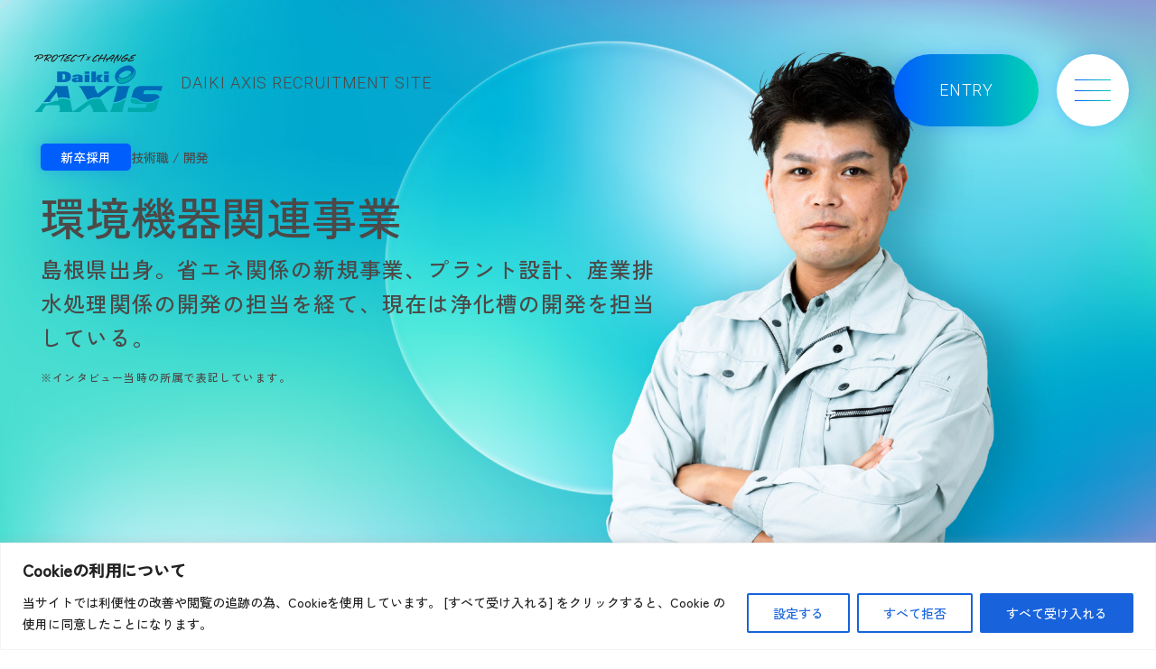

--- FILE ---
content_type: text/html; charset=UTF-8
request_url: https://recruit.daiki-axis.com/business/inteview02/
body_size: 20975
content:
<!DOCTYPE html>
<html lang="ja">

<head><!-- Google Tag Manager -->
<script>(function(w,d,s,l,i){w[l]=w[l]||[];w[l].push({'gtm.start':
new Date().getTime(),event:'gtm.js'});var f=d.getElementsByTagName(s)[0],
j=d.createElement(s),dl=l!='dataLayer'?'&l='+l:'';j.async=true;j.src=
'https://www.googletagmanager.com/gtm.js?id='+i+dl;f.parentNode.insertBefore(j,f);
})(window,document,'script','dataLayer','GTM-PF7BNH9');</script>
<!-- End Google Tag Manager -->
    <meta charset="UTF-8">
    <meta name="format-detection" content="telephone=no,address=no,email=no">
    
    <!-- modernizr.js -->
    <script src="https://recruit.daiki-axis.com/mng_4238/wp-content/themes/daikiaxis_recruit_theme_v2/cmn/js/modernizr.custom.js?v=202407310726"></script>
    <!-- stylesheet -->
    <meta name="viewport" content="width=device-width, initial-scale=1, user-scalable=no">
    <link rel="stylesheet" href="https://recruit.daiki-axis.com/mng_4238/wp-content/themes/daikiaxis_recruit_theme_v2/cmn/css/style.css?v=202407310726">
    <link rel="stylesheet" href="https://recruit.daiki-axis.com/mng_4238/wp-content/themes/daikiaxis_recruit_theme_v2/cmn/css/swiper-bundle.min.css?v=202407310726">
    <link rel="stylesheet" href="https://unpkg.com/scroll-hint@1.1.10/css/scroll-hint.css">
        <!-- favicon -->
    
    <meta name="msapplication-TileColor" content="#da532c">
    <meta name="theme-color" content="#ffffff">
    <link rel="preconnect" href="https://fonts.googleapis.com">
    <link rel="preconnect" href="https://fonts.gstatic.com" crossorigin>
    <link href="https://fonts.googleapis.com/css2?family=Roboto:wght@300&family=Zen+Kaku+Gothic+New:wght@500&display=swap" rel="stylesheet">

    	<style>img:is([sizes="auto" i], [sizes^="auto," i]) { contain-intrinsic-size: 3000px 1500px }</style>
	
		<!-- All in One SEO 4.8.5 - aioseo.com -->
		<title>先輩紹介02 | 株式会社ダイキアクシス - RECRUIT SITE</title>
	<meta name="robots" content="max-snippet:-1, max-image-preview:large, max-video-preview:-1" />
	<link rel="canonical" href="https://recruit.daiki-axis.com/business/inteview02/" />
	<meta name="generator" content="All in One SEO (AIOSEO) 4.8.5" />
		<meta property="og:locale" content="ja_JP" />
		<meta property="og:site_name" content="株式会社ダイキアクシス - RECRUIT SITE | ダイキアクシス株式会社の採用特設Webサイトです。" />
		<meta property="og:type" content="article" />
		<meta property="og:title" content="先輩紹介02 | 株式会社ダイキアクシス - RECRUIT SITE" />
		<meta property="og:url" content="https://recruit.daiki-axis.com/business/inteview02/" />
		<meta property="og:image" content="https://hav10036x9lu.smartrelease.jp/mng_4238/wp-content/uploads/2024/06/opg.jpg" />
		<meta property="og:image:secure_url" content="https://hav10036x9lu.smartrelease.jp/mng_4238/wp-content/uploads/2024/06/opg.jpg" />
		<meta property="article:published_time" content="2020-11-13T01:44:41+00:00" />
		<meta property="article:modified_time" content="2024-05-10T04:44:32+00:00" />
		<meta name="twitter:card" content="summary" />
		<meta name="twitter:title" content="先輩紹介02 | 株式会社ダイキアクシス - RECRUIT SITE" />
		<meta name="twitter:image" content="https://hav10036x9lu.smartrelease.jp/mng_4238/wp-content/uploads/2024/06/opg.jpg" />
		<script type="application/ld+json" class="aioseo-schema">
			{"@context":"https:\/\/schema.org","@graph":[{"@type":"BreadcrumbList","@id":"https:\/\/recruit.daiki-axis.com\/business\/inteview02\/#breadcrumblist","itemListElement":[{"@type":"ListItem","@id":"https:\/\/recruit.daiki-axis.com#listItem","position":1,"name":"\u30db\u30fc\u30e0","item":"https:\/\/recruit.daiki-axis.com","nextItem":{"@type":"ListItem","@id":"https:\/\/recruit.daiki-axis.com\/business\/#listItem","name":"\u5148\u8f29\u7d39\u4ecb"}},{"@type":"ListItem","@id":"https:\/\/recruit.daiki-axis.com\/business\/#listItem","position":2,"name":"\u5148\u8f29\u7d39\u4ecb","item":"https:\/\/recruit.daiki-axis.com\/business\/","nextItem":{"@type":"ListItem","@id":"https:\/\/recruit.daiki-axis.com\/job-type\/engineering\/#listItem","name":"\u6280\u8853\u8077"},"previousItem":{"@type":"ListItem","@id":"https:\/\/recruit.daiki-axis.com#listItem","name":"\u30db\u30fc\u30e0"}},{"@type":"ListItem","@id":"https:\/\/recruit.daiki-axis.com\/job-type\/engineering\/#listItem","position":3,"name":"\u6280\u8853\u8077","item":"https:\/\/recruit.daiki-axis.com\/job-type\/engineering\/","nextItem":{"@type":"ListItem","@id":"https:\/\/recruit.daiki-axis.com\/job-type\/development\/#listItem","name":"\u958b\u767a"},"previousItem":{"@type":"ListItem","@id":"https:\/\/recruit.daiki-axis.com\/business\/#listItem","name":"\u5148\u8f29\u7d39\u4ecb"}},{"@type":"ListItem","@id":"https:\/\/recruit.daiki-axis.com\/job-type\/development\/#listItem","position":4,"name":"\u958b\u767a","item":"https:\/\/recruit.daiki-axis.com\/job-type\/development\/","nextItem":{"@type":"ListItem","@id":"https:\/\/recruit.daiki-axis.com\/business\/inteview02\/#listItem","name":"\u5148\u8f29\u7d39\u4ecb02"},"previousItem":{"@type":"ListItem","@id":"https:\/\/recruit.daiki-axis.com\/job-type\/engineering\/#listItem","name":"\u6280\u8853\u8077"}},{"@type":"ListItem","@id":"https:\/\/recruit.daiki-axis.com\/business\/inteview02\/#listItem","position":5,"name":"\u5148\u8f29\u7d39\u4ecb02","previousItem":{"@type":"ListItem","@id":"https:\/\/recruit.daiki-axis.com\/job-type\/development\/#listItem","name":"\u958b\u767a"}}]},{"@type":"Organization","@id":"https:\/\/recruit.daiki-axis.com\/#organization","name":"\u682a\u5f0f\u4f1a\u793e\u30c0\u30a4\u30ad\u30a2\u30af\u30b7\u30b9 - RECRUIT SITE","description":"\u30c0\u30a4\u30ad\u30a2\u30af\u30b7\u30b9\u682a\u5f0f\u4f1a\u793e\u306e\u63a1\u7528\u7279\u8a2dWeb\u30b5\u30a4\u30c8\u3067\u3059\u3002","url":"https:\/\/recruit.daiki-axis.com\/"},{"@type":"WebPage","@id":"https:\/\/recruit.daiki-axis.com\/business\/inteview02\/#webpage","url":"https:\/\/recruit.daiki-axis.com\/business\/inteview02\/","name":"\u5148\u8f29\u7d39\u4ecb02 | \u682a\u5f0f\u4f1a\u793e\u30c0\u30a4\u30ad\u30a2\u30af\u30b7\u30b9 - RECRUIT SITE","inLanguage":"ja","isPartOf":{"@id":"https:\/\/recruit.daiki-axis.com\/#website"},"breadcrumb":{"@id":"https:\/\/recruit.daiki-axis.com\/business\/inteview02\/#breadcrumblist"},"datePublished":"2020-11-13T10:44:41+09:00","dateModified":"2024-05-10T13:44:32+09:00"},{"@type":"WebSite","@id":"https:\/\/recruit.daiki-axis.com\/#website","url":"https:\/\/recruit.daiki-axis.com\/","name":"\u682a\u5f0f\u4f1a\u793e\u30c0\u30a4\u30ad\u30a2\u30af\u30b7\u30b9 - RECRUIT SITE","description":"\u30c0\u30a4\u30ad\u30a2\u30af\u30b7\u30b9\u682a\u5f0f\u4f1a\u793e\u306e\u63a1\u7528\u7279\u8a2dWeb\u30b5\u30a4\u30c8\u3067\u3059\u3002","inLanguage":"ja","publisher":{"@id":"https:\/\/recruit.daiki-axis.com\/#organization"}}]}
		</script>
		<!-- All in One SEO -->

<style id='classic-theme-styles-inline-css' type='text/css'>
/*! This file is auto-generated */
.wp-block-button__link{color:#fff;background-color:#32373c;border-radius:9999px;box-shadow:none;text-decoration:none;padding:calc(.667em + 2px) calc(1.333em + 2px);font-size:1.125em}.wp-block-file__button{background:#32373c;color:#fff;text-decoration:none}
</style>
<style id='global-styles-inline-css' type='text/css'>
:root{--wp--preset--aspect-ratio--square: 1;--wp--preset--aspect-ratio--4-3: 4/3;--wp--preset--aspect-ratio--3-4: 3/4;--wp--preset--aspect-ratio--3-2: 3/2;--wp--preset--aspect-ratio--2-3: 2/3;--wp--preset--aspect-ratio--16-9: 16/9;--wp--preset--aspect-ratio--9-16: 9/16;--wp--preset--color--black: #000000;--wp--preset--color--cyan-bluish-gray: #abb8c3;--wp--preset--color--white: #ffffff;--wp--preset--color--pale-pink: #f78da7;--wp--preset--color--vivid-red: #cf2e2e;--wp--preset--color--luminous-vivid-orange: #ff6900;--wp--preset--color--luminous-vivid-amber: #fcb900;--wp--preset--color--light-green-cyan: #7bdcb5;--wp--preset--color--vivid-green-cyan: #00d084;--wp--preset--color--pale-cyan-blue: #8ed1fc;--wp--preset--color--vivid-cyan-blue: #0693e3;--wp--preset--color--vivid-purple: #9b51e0;--wp--preset--gradient--vivid-cyan-blue-to-vivid-purple: linear-gradient(135deg,rgba(6,147,227,1) 0%,rgb(155,81,224) 100%);--wp--preset--gradient--light-green-cyan-to-vivid-green-cyan: linear-gradient(135deg,rgb(122,220,180) 0%,rgb(0,208,130) 100%);--wp--preset--gradient--luminous-vivid-amber-to-luminous-vivid-orange: linear-gradient(135deg,rgba(252,185,0,1) 0%,rgba(255,105,0,1) 100%);--wp--preset--gradient--luminous-vivid-orange-to-vivid-red: linear-gradient(135deg,rgba(255,105,0,1) 0%,rgb(207,46,46) 100%);--wp--preset--gradient--very-light-gray-to-cyan-bluish-gray: linear-gradient(135deg,rgb(238,238,238) 0%,rgb(169,184,195) 100%);--wp--preset--gradient--cool-to-warm-spectrum: linear-gradient(135deg,rgb(74,234,220) 0%,rgb(151,120,209) 20%,rgb(207,42,186) 40%,rgb(238,44,130) 60%,rgb(251,105,98) 80%,rgb(254,248,76) 100%);--wp--preset--gradient--blush-light-purple: linear-gradient(135deg,rgb(255,206,236) 0%,rgb(152,150,240) 100%);--wp--preset--gradient--blush-bordeaux: linear-gradient(135deg,rgb(254,205,165) 0%,rgb(254,45,45) 50%,rgb(107,0,62) 100%);--wp--preset--gradient--luminous-dusk: linear-gradient(135deg,rgb(255,203,112) 0%,rgb(199,81,192) 50%,rgb(65,88,208) 100%);--wp--preset--gradient--pale-ocean: linear-gradient(135deg,rgb(255,245,203) 0%,rgb(182,227,212) 50%,rgb(51,167,181) 100%);--wp--preset--gradient--electric-grass: linear-gradient(135deg,rgb(202,248,128) 0%,rgb(113,206,126) 100%);--wp--preset--gradient--midnight: linear-gradient(135deg,rgb(2,3,129) 0%,rgb(40,116,252) 100%);--wp--preset--font-size--small: 13px;--wp--preset--font-size--medium: 20px;--wp--preset--font-size--large: 36px;--wp--preset--font-size--x-large: 42px;--wp--preset--spacing--20: 0.44rem;--wp--preset--spacing--30: 0.67rem;--wp--preset--spacing--40: 1rem;--wp--preset--spacing--50: 1.5rem;--wp--preset--spacing--60: 2.25rem;--wp--preset--spacing--70: 3.38rem;--wp--preset--spacing--80: 5.06rem;--wp--preset--shadow--natural: 6px 6px 9px rgba(0, 0, 0, 0.2);--wp--preset--shadow--deep: 12px 12px 50px rgba(0, 0, 0, 0.4);--wp--preset--shadow--sharp: 6px 6px 0px rgba(0, 0, 0, 0.2);--wp--preset--shadow--outlined: 6px 6px 0px -3px rgba(255, 255, 255, 1), 6px 6px rgba(0, 0, 0, 1);--wp--preset--shadow--crisp: 6px 6px 0px rgba(0, 0, 0, 1);}:where(.is-layout-flex){gap: 0.5em;}:where(.is-layout-grid){gap: 0.5em;}body .is-layout-flex{display: flex;}.is-layout-flex{flex-wrap: wrap;align-items: center;}.is-layout-flex > :is(*, div){margin: 0;}body .is-layout-grid{display: grid;}.is-layout-grid > :is(*, div){margin: 0;}:where(.wp-block-columns.is-layout-flex){gap: 2em;}:where(.wp-block-columns.is-layout-grid){gap: 2em;}:where(.wp-block-post-template.is-layout-flex){gap: 1.25em;}:where(.wp-block-post-template.is-layout-grid){gap: 1.25em;}.has-black-color{color: var(--wp--preset--color--black) !important;}.has-cyan-bluish-gray-color{color: var(--wp--preset--color--cyan-bluish-gray) !important;}.has-white-color{color: var(--wp--preset--color--white) !important;}.has-pale-pink-color{color: var(--wp--preset--color--pale-pink) !important;}.has-vivid-red-color{color: var(--wp--preset--color--vivid-red) !important;}.has-luminous-vivid-orange-color{color: var(--wp--preset--color--luminous-vivid-orange) !important;}.has-luminous-vivid-amber-color{color: var(--wp--preset--color--luminous-vivid-amber) !important;}.has-light-green-cyan-color{color: var(--wp--preset--color--light-green-cyan) !important;}.has-vivid-green-cyan-color{color: var(--wp--preset--color--vivid-green-cyan) !important;}.has-pale-cyan-blue-color{color: var(--wp--preset--color--pale-cyan-blue) !important;}.has-vivid-cyan-blue-color{color: var(--wp--preset--color--vivid-cyan-blue) !important;}.has-vivid-purple-color{color: var(--wp--preset--color--vivid-purple) !important;}.has-black-background-color{background-color: var(--wp--preset--color--black) !important;}.has-cyan-bluish-gray-background-color{background-color: var(--wp--preset--color--cyan-bluish-gray) !important;}.has-white-background-color{background-color: var(--wp--preset--color--white) !important;}.has-pale-pink-background-color{background-color: var(--wp--preset--color--pale-pink) !important;}.has-vivid-red-background-color{background-color: var(--wp--preset--color--vivid-red) !important;}.has-luminous-vivid-orange-background-color{background-color: var(--wp--preset--color--luminous-vivid-orange) !important;}.has-luminous-vivid-amber-background-color{background-color: var(--wp--preset--color--luminous-vivid-amber) !important;}.has-light-green-cyan-background-color{background-color: var(--wp--preset--color--light-green-cyan) !important;}.has-vivid-green-cyan-background-color{background-color: var(--wp--preset--color--vivid-green-cyan) !important;}.has-pale-cyan-blue-background-color{background-color: var(--wp--preset--color--pale-cyan-blue) !important;}.has-vivid-cyan-blue-background-color{background-color: var(--wp--preset--color--vivid-cyan-blue) !important;}.has-vivid-purple-background-color{background-color: var(--wp--preset--color--vivid-purple) !important;}.has-black-border-color{border-color: var(--wp--preset--color--black) !important;}.has-cyan-bluish-gray-border-color{border-color: var(--wp--preset--color--cyan-bluish-gray) !important;}.has-white-border-color{border-color: var(--wp--preset--color--white) !important;}.has-pale-pink-border-color{border-color: var(--wp--preset--color--pale-pink) !important;}.has-vivid-red-border-color{border-color: var(--wp--preset--color--vivid-red) !important;}.has-luminous-vivid-orange-border-color{border-color: var(--wp--preset--color--luminous-vivid-orange) !important;}.has-luminous-vivid-amber-border-color{border-color: var(--wp--preset--color--luminous-vivid-amber) !important;}.has-light-green-cyan-border-color{border-color: var(--wp--preset--color--light-green-cyan) !important;}.has-vivid-green-cyan-border-color{border-color: var(--wp--preset--color--vivid-green-cyan) !important;}.has-pale-cyan-blue-border-color{border-color: var(--wp--preset--color--pale-cyan-blue) !important;}.has-vivid-cyan-blue-border-color{border-color: var(--wp--preset--color--vivid-cyan-blue) !important;}.has-vivid-purple-border-color{border-color: var(--wp--preset--color--vivid-purple) !important;}.has-vivid-cyan-blue-to-vivid-purple-gradient-background{background: var(--wp--preset--gradient--vivid-cyan-blue-to-vivid-purple) !important;}.has-light-green-cyan-to-vivid-green-cyan-gradient-background{background: var(--wp--preset--gradient--light-green-cyan-to-vivid-green-cyan) !important;}.has-luminous-vivid-amber-to-luminous-vivid-orange-gradient-background{background: var(--wp--preset--gradient--luminous-vivid-amber-to-luminous-vivid-orange) !important;}.has-luminous-vivid-orange-to-vivid-red-gradient-background{background: var(--wp--preset--gradient--luminous-vivid-orange-to-vivid-red) !important;}.has-very-light-gray-to-cyan-bluish-gray-gradient-background{background: var(--wp--preset--gradient--very-light-gray-to-cyan-bluish-gray) !important;}.has-cool-to-warm-spectrum-gradient-background{background: var(--wp--preset--gradient--cool-to-warm-spectrum) !important;}.has-blush-light-purple-gradient-background{background: var(--wp--preset--gradient--blush-light-purple) !important;}.has-blush-bordeaux-gradient-background{background: var(--wp--preset--gradient--blush-bordeaux) !important;}.has-luminous-dusk-gradient-background{background: var(--wp--preset--gradient--luminous-dusk) !important;}.has-pale-ocean-gradient-background{background: var(--wp--preset--gradient--pale-ocean) !important;}.has-electric-grass-gradient-background{background: var(--wp--preset--gradient--electric-grass) !important;}.has-midnight-gradient-background{background: var(--wp--preset--gradient--midnight) !important;}.has-small-font-size{font-size: var(--wp--preset--font-size--small) !important;}.has-medium-font-size{font-size: var(--wp--preset--font-size--medium) !important;}.has-large-font-size{font-size: var(--wp--preset--font-size--large) !important;}.has-x-large-font-size{font-size: var(--wp--preset--font-size--x-large) !important;}
:where(.wp-block-post-template.is-layout-flex){gap: 1.25em;}:where(.wp-block-post-template.is-layout-grid){gap: 1.25em;}
:where(.wp-block-columns.is-layout-flex){gap: 2em;}:where(.wp-block-columns.is-layout-grid){gap: 2em;}
:root :where(.wp-block-pullquote){font-size: 1.5em;line-height: 1.6;}
</style>
<script type="text/javascript" id="cookie-law-info-js-extra">
/* <![CDATA[ */
var _ckyConfig = {"_ipData":[],"_assetsURL":"https:\/\/recruit.daiki-axis.com\/mng_4238\/wp-content\/plugins\/cookie-law-info\/lite\/frontend\/images\/","_publicURL":"https:\/\/recruit.daiki-axis.com\/mng_4238","_expiry":"365","_categories":[{"name":"\u5fc5\u8981","slug":"necessary","isNecessary":true,"ccpaDoNotSell":true,"cookies":[],"active":true,"defaultConsent":{"gdpr":true,"ccpa":true}},{"name":"\u6a5f\u80fd\u7684","slug":"functional","isNecessary":false,"ccpaDoNotSell":true,"cookies":[],"active":true,"defaultConsent":{"gdpr":false,"ccpa":false}},{"name":"\u5206\u6790","slug":"analytics","isNecessary":false,"ccpaDoNotSell":true,"cookies":[],"active":true,"defaultConsent":{"gdpr":false,"ccpa":false}},{"name":"\u30d1\u30d5\u30a9\u30fc\u30de\u30f3\u30b9","slug":"performance","isNecessary":false,"ccpaDoNotSell":true,"cookies":[],"active":true,"defaultConsent":{"gdpr":false,"ccpa":false}},{"name":"\u5e83\u544a","slug":"advertisement","isNecessary":false,"ccpaDoNotSell":true,"cookies":[],"active":true,"defaultConsent":{"gdpr":false,"ccpa":false}}],"_activeLaw":"gdpr","_rootDomain":"","_block":"1","_showBanner":"1","_bannerConfig":{"settings":{"type":"banner","preferenceCenterType":"popup","position":"bottom","applicableLaw":"gdpr"},"behaviours":{"reloadBannerOnAccept":false,"loadAnalyticsByDefault":false,"animations":{"onLoad":"animate","onHide":"sticky"}},"config":{"revisitConsent":{"status":false,"tag":"revisit-consent","position":"bottom-left","meta":{"url":"#"},"styles":{"background-color":"#0056A7"},"elements":{"title":{"type":"text","tag":"revisit-consent-title","status":true,"styles":{"color":"#0056a7"}}}},"preferenceCenter":{"toggle":{"status":true,"tag":"detail-category-toggle","type":"toggle","states":{"active":{"styles":{"background-color":"#1863DC"}},"inactive":{"styles":{"background-color":"#D0D5D2"}}}}},"categoryPreview":{"status":false,"toggle":{"status":true,"tag":"detail-category-preview-toggle","type":"toggle","states":{"active":{"styles":{"background-color":"#1863DC"}},"inactive":{"styles":{"background-color":"#D0D5D2"}}}}},"videoPlaceholder":{"status":true,"styles":{"background-color":"#000000","border-color":"#000000","color":"#ffffff"}},"readMore":{"status":false,"tag":"readmore-button","type":"link","meta":{"noFollow":true,"newTab":true},"styles":{"color":"#1863DC","background-color":"transparent","border-color":"transparent"}},"auditTable":{"status":true},"optOption":{"status":true,"toggle":{"status":true,"tag":"optout-option-toggle","type":"toggle","states":{"active":{"styles":{"background-color":"#1863dc"}},"inactive":{"styles":{"background-color":"#FFFFFF"}}}}}}},"_version":"3.3.1","_logConsent":"1","_tags":[{"tag":"accept-button","styles":{"color":"#FFFFFF","background-color":"#1863DC","border-color":"#1863DC"}},{"tag":"reject-button","styles":{"color":"#1863DC","background-color":"transparent","border-color":"#1863DC"}},{"tag":"settings-button","styles":{"color":"#1863DC","background-color":"transparent","border-color":"#1863DC"}},{"tag":"readmore-button","styles":{"color":"#1863DC","background-color":"transparent","border-color":"transparent"}},{"tag":"donotsell-button","styles":{"color":"#1863DC","background-color":"transparent","border-color":"transparent"}},{"tag":"accept-button","styles":{"color":"#FFFFFF","background-color":"#1863DC","border-color":"#1863DC"}},{"tag":"revisit-consent","styles":{"background-color":"#0056A7"}}],"_shortCodes":[{"key":"cky_readmore","content":"<a href=\"#\" class=\"cky-policy\" aria-label=\"Cookie Policy\" target=\"_blank\" rel=\"noopener\" data-cky-tag=\"readmore-button\">Cookie Policy<\/a>","tag":"readmore-button","status":false,"attributes":{"rel":"nofollow","target":"_blank"}},{"key":"cky_show_desc","content":"<button class=\"cky-show-desc-btn\" data-cky-tag=\"show-desc-button\" aria-label=\"\u3082\u3063\u3068\u898b\u308b\">\u3082\u3063\u3068\u898b\u308b<\/button>","tag":"show-desc-button","status":true,"attributes":[]},{"key":"cky_hide_desc","content":"<button class=\"cky-show-desc-btn\" data-cky-tag=\"hide-desc-button\" aria-label=\"\u8868\u793a\u3092\u6e1b\u3089\u3059\">\u8868\u793a\u3092\u6e1b\u3089\u3059<\/button>","tag":"hide-desc-button","status":true,"attributes":[]},{"key":"cky_category_toggle_label","content":"[cky_{{status}}_category_label] [cky_preference_{{category_slug}}_title]","tag":"","status":true,"attributes":[]},{"key":"cky_enable_category_label","content":"Enable","tag":"","status":true,"attributes":[]},{"key":"cky_disable_category_label","content":"Disable","tag":"","status":true,"attributes":[]},{"key":"cky_video_placeholder","content":"<div class=\"video-placeholder-normal\" data-cky-tag=\"video-placeholder\" id=\"[UNIQUEID]\"><p class=\"video-placeholder-text-normal\" data-cky-tag=\"placeholder-title\">\u3053\u306e\u30b3\u30f3\u30c6\u30f3\u30c4\u306b\u30a2\u30af\u30bb\u30b9\u3059\u308b\u306b\u306f Cookie \u3092\u53d7\u3051\u5165\u308c\u3066\u304f\u3060\u3055\u3044<\/p><\/div>","tag":"","status":true,"attributes":[]},{"key":"cky_enable_optout_label","content":"Enable","tag":"","status":true,"attributes":[]},{"key":"cky_disable_optout_label","content":"Disable","tag":"","status":true,"attributes":[]},{"key":"cky_optout_toggle_label","content":"[cky_{{status}}_optout_label] [cky_optout_option_title]","tag":"","status":true,"attributes":[]},{"key":"cky_optout_option_title","content":"Do Not Sell or Share My Personal Information","tag":"","status":true,"attributes":[]},{"key":"cky_optout_close_label","content":"Close","tag":"","status":true,"attributes":[]},{"key":"cky_preference_close_label","content":"Close","tag":"","status":true,"attributes":[]}],"_rtl":"","_language":"en","_providersToBlock":[]};
var _ckyStyles = {"css":".cky-overlay{background: #000000; opacity: 0.4; position: fixed; top: 0; left: 0; width: 100%; height: 100%; z-index: 99999999;}.cky-hide{display: none;}.cky-btn-revisit-wrapper{display: flex; align-items: center; justify-content: center; background: #0056a7; width: 45px; height: 45px; border-radius: 50%; position: fixed; z-index: 999999; cursor: pointer;}.cky-revisit-bottom-left{bottom: 15px; left: 15px;}.cky-revisit-bottom-right{bottom: 15px; right: 15px;}.cky-btn-revisit-wrapper .cky-btn-revisit{display: flex; align-items: center; justify-content: center; background: none; border: none; cursor: pointer; position: relative; margin: 0; padding: 0;}.cky-btn-revisit-wrapper .cky-btn-revisit img{max-width: fit-content; margin: 0; height: 30px; width: 30px;}.cky-revisit-bottom-left:hover::before{content: attr(data-tooltip); position: absolute; background: #4e4b66; color: #ffffff; left: calc(100% + 7px); font-size: 12px; line-height: 16px; width: max-content; padding: 4px 8px; border-radius: 4px;}.cky-revisit-bottom-left:hover::after{position: absolute; content: \"\"; border: 5px solid transparent; left: calc(100% + 2px); border-left-width: 0; border-right-color: #4e4b66;}.cky-revisit-bottom-right:hover::before{content: attr(data-tooltip); position: absolute; background: #4e4b66; color: #ffffff; right: calc(100% + 7px); font-size: 12px; line-height: 16px; width: max-content; padding: 4px 8px; border-radius: 4px;}.cky-revisit-bottom-right:hover::after{position: absolute; content: \"\"; border: 5px solid transparent; right: calc(100% + 2px); border-right-width: 0; border-left-color: #4e4b66;}.cky-revisit-hide{display: none;}.cky-consent-container{position: fixed; width: 100%; box-sizing: border-box; z-index: 9999999;}.cky-consent-container .cky-consent-bar{background: #ffffff; border: 1px solid; padding: 16.5px 24px; box-shadow: 0 -1px 10px 0 #acabab4d;}.cky-banner-bottom{bottom: 0; left: 0;}.cky-banner-top{top: 0; left: 0;}.cky-custom-brand-logo-wrapper .cky-custom-brand-logo{width: 100px; height: auto; margin: 0 0 12px 0;}.cky-notice .cky-title{color: #212121; font-weight: 700; font-size: 18px; line-height: 24px; margin: 0 0 12px 0;}.cky-notice-group{display: flex; justify-content: space-between; align-items: center; font-size: 14px; line-height: 24px; font-weight: 400;}.cky-notice-des *,.cky-preference-content-wrapper *,.cky-accordion-header-des *,.cky-gpc-wrapper .cky-gpc-desc *{font-size: 14px;}.cky-notice-des{color: #212121; font-size: 14px; line-height: 24px; font-weight: 400;}.cky-notice-des img{height: 25px; width: 25px;}.cky-consent-bar .cky-notice-des p,.cky-gpc-wrapper .cky-gpc-desc p,.cky-preference-body-wrapper .cky-preference-content-wrapper p,.cky-accordion-header-wrapper .cky-accordion-header-des p,.cky-cookie-des-table li div:last-child p{color: inherit; margin-top: 0; overflow-wrap: break-word;}.cky-notice-des P:last-child,.cky-preference-content-wrapper p:last-child,.cky-cookie-des-table li div:last-child p:last-child,.cky-gpc-wrapper .cky-gpc-desc p:last-child{margin-bottom: 0;}.cky-notice-des a.cky-policy,.cky-notice-des button.cky-policy{font-size: 14px; color: #1863dc; white-space: nowrap; cursor: pointer; background: transparent; border: 1px solid; text-decoration: underline;}.cky-notice-des button.cky-policy{padding: 0;}.cky-notice-des a.cky-policy:focus-visible,.cky-notice-des button.cky-policy:focus-visible,.cky-preference-content-wrapper .cky-show-desc-btn:focus-visible,.cky-accordion-header .cky-accordion-btn:focus-visible,.cky-preference-header .cky-btn-close:focus-visible,.cky-switch input[type=\"checkbox\"]:focus-visible,.cky-footer-wrapper a:focus-visible,.cky-btn:focus-visible{outline: 2px solid #1863dc; outline-offset: 2px;}.cky-btn:focus:not(:focus-visible),.cky-accordion-header .cky-accordion-btn:focus:not(:focus-visible),.cky-preference-content-wrapper .cky-show-desc-btn:focus:not(:focus-visible),.cky-btn-revisit-wrapper .cky-btn-revisit:focus:not(:focus-visible),.cky-preference-header .cky-btn-close:focus:not(:focus-visible),.cky-consent-bar .cky-banner-btn-close:focus:not(:focus-visible){outline: 0;}button.cky-show-desc-btn:not(:hover):not(:active){color: #1863dc; background: transparent;}button.cky-accordion-btn:not(:hover):not(:active),button.cky-banner-btn-close:not(:hover):not(:active),button.cky-btn-close:not(:hover):not(:active),button.cky-btn-revisit:not(:hover):not(:active){background: transparent;}.cky-consent-bar button:hover,.cky-modal.cky-modal-open button:hover,.cky-consent-bar button:focus,.cky-modal.cky-modal-open button:focus{text-decoration: none;}.cky-notice-btn-wrapper{display: flex; justify-content: center; align-items: center; margin-left: 15px;}.cky-notice-btn-wrapper .cky-btn{text-shadow: none; box-shadow: none;}.cky-btn{font-size: 14px; font-family: inherit; line-height: 24px; padding: 8px 27px; font-weight: 500; margin: 0 8px 0 0; border-radius: 2px; white-space: nowrap; cursor: pointer; text-align: center; text-transform: none; min-height: 0;}.cky-btn:hover{opacity: 0.8;}.cky-btn-customize{color: #1863dc; background: transparent; border: 2px solid #1863dc;}.cky-btn-reject{color: #1863dc; background: transparent; border: 2px solid #1863dc;}.cky-btn-accept{background: #1863dc; color: #ffffff; border: 2px solid #1863dc;}.cky-btn:last-child{margin-right: 0;}@media (max-width: 768px){.cky-notice-group{display: block;}.cky-notice-btn-wrapper{margin-left: 0;}.cky-notice-btn-wrapper .cky-btn{flex: auto; max-width: 100%; margin-top: 10px; white-space: unset;}}@media (max-width: 576px){.cky-notice-btn-wrapper{flex-direction: column;}.cky-custom-brand-logo-wrapper, .cky-notice .cky-title, .cky-notice-des, .cky-notice-btn-wrapper{padding: 0 28px;}.cky-consent-container .cky-consent-bar{padding: 16.5px 0;}.cky-notice-des{max-height: 40vh; overflow-y: scroll;}.cky-notice-btn-wrapper .cky-btn{width: 100%; padding: 8px; margin-right: 0;}.cky-notice-btn-wrapper .cky-btn-accept{order: 1;}.cky-notice-btn-wrapper .cky-btn-reject{order: 3;}.cky-notice-btn-wrapper .cky-btn-customize{order: 2;}}@media (max-width: 425px){.cky-custom-brand-logo-wrapper, .cky-notice .cky-title, .cky-notice-des, .cky-notice-btn-wrapper{padding: 0 24px;}.cky-notice-btn-wrapper{flex-direction: column;}.cky-btn{width: 100%; margin: 10px 0 0 0;}.cky-notice-btn-wrapper .cky-btn-customize{order: 2;}.cky-notice-btn-wrapper .cky-btn-reject{order: 3;}.cky-notice-btn-wrapper .cky-btn-accept{order: 1; margin-top: 16px;}}@media (max-width: 352px){.cky-notice .cky-title{font-size: 16px;}.cky-notice-des *{font-size: 12px;}.cky-notice-des, .cky-btn{font-size: 12px;}}.cky-modal.cky-modal-open{display: flex; visibility: visible; -webkit-transform: translate(-50%, -50%); -moz-transform: translate(-50%, -50%); -ms-transform: translate(-50%, -50%); -o-transform: translate(-50%, -50%); transform: translate(-50%, -50%); top: 50%; left: 50%; transition: all 1s ease;}.cky-modal{box-shadow: 0 32px 68px rgba(0, 0, 0, 0.3); margin: 0 auto; position: fixed; max-width: 100%; background: #ffffff; top: 50%; box-sizing: border-box; border-radius: 6px; z-index: 999999999; color: #212121; -webkit-transform: translate(-50%, 100%); -moz-transform: translate(-50%, 100%); -ms-transform: translate(-50%, 100%); -o-transform: translate(-50%, 100%); transform: translate(-50%, 100%); visibility: hidden; transition: all 0s ease;}.cky-preference-center{max-height: 79vh; overflow: hidden; width: 845px; overflow: hidden; flex: 1 1 0; display: flex; flex-direction: column; border-radius: 6px;}.cky-preference-header{display: flex; align-items: center; justify-content: space-between; padding: 22px 24px; border-bottom: 1px solid;}.cky-preference-header .cky-preference-title{font-size: 18px; font-weight: 700; line-height: 24px;}.cky-preference-header .cky-btn-close{margin: 0; cursor: pointer; vertical-align: middle; padding: 0; background: none; border: none; width: auto; height: auto; min-height: 0; line-height: 0; text-shadow: none; box-shadow: none;}.cky-preference-header .cky-btn-close img{margin: 0; height: 10px; width: 10px;}.cky-preference-body-wrapper{padding: 0 24px; flex: 1; overflow: auto; box-sizing: border-box;}.cky-preference-content-wrapper,.cky-gpc-wrapper .cky-gpc-desc{font-size: 14px; line-height: 24px; font-weight: 400; padding: 12px 0;}.cky-preference-content-wrapper{border-bottom: 1px solid;}.cky-preference-content-wrapper img{height: 25px; width: 25px;}.cky-preference-content-wrapper .cky-show-desc-btn{font-size: 14px; font-family: inherit; color: #1863dc; text-decoration: none; line-height: 24px; padding: 0; margin: 0; white-space: nowrap; cursor: pointer; background: transparent; border-color: transparent; text-transform: none; min-height: 0; text-shadow: none; box-shadow: none;}.cky-accordion-wrapper{margin-bottom: 10px;}.cky-accordion{border-bottom: 1px solid;}.cky-accordion:last-child{border-bottom: none;}.cky-accordion .cky-accordion-item{display: flex; margin-top: 10px;}.cky-accordion .cky-accordion-body{display: none;}.cky-accordion.cky-accordion-active .cky-accordion-body{display: block; padding: 0 22px; margin-bottom: 16px;}.cky-accordion-header-wrapper{cursor: pointer; width: 100%;}.cky-accordion-item .cky-accordion-header{display: flex; justify-content: space-between; align-items: center;}.cky-accordion-header .cky-accordion-btn{font-size: 16px; font-family: inherit; color: #212121; line-height: 24px; background: none; border: none; font-weight: 700; padding: 0; margin: 0; cursor: pointer; text-transform: none; min-height: 0; text-shadow: none; box-shadow: none;}.cky-accordion-header .cky-always-active{color: #008000; font-weight: 600; line-height: 24px; font-size: 14px;}.cky-accordion-header-des{font-size: 14px; line-height: 24px; margin: 10px 0 16px 0;}.cky-accordion-chevron{margin-right: 22px; position: relative; cursor: pointer;}.cky-accordion-chevron-hide{display: none;}.cky-accordion .cky-accordion-chevron i::before{content: \"\"; position: absolute; border-right: 1.4px solid; border-bottom: 1.4px solid; border-color: inherit; height: 6px; width: 6px; -webkit-transform: rotate(-45deg); -moz-transform: rotate(-45deg); -ms-transform: rotate(-45deg); -o-transform: rotate(-45deg); transform: rotate(-45deg); transition: all 0.2s ease-in-out; top: 8px;}.cky-accordion.cky-accordion-active .cky-accordion-chevron i::before{-webkit-transform: rotate(45deg); -moz-transform: rotate(45deg); -ms-transform: rotate(45deg); -o-transform: rotate(45deg); transform: rotate(45deg);}.cky-audit-table{background: #f4f4f4; border-radius: 6px;}.cky-audit-table .cky-empty-cookies-text{color: inherit; font-size: 12px; line-height: 24px; margin: 0; padding: 10px;}.cky-audit-table .cky-cookie-des-table{font-size: 12px; line-height: 24px; font-weight: normal; padding: 15px 10px; border-bottom: 1px solid; border-bottom-color: inherit; margin: 0;}.cky-audit-table .cky-cookie-des-table:last-child{border-bottom: none;}.cky-audit-table .cky-cookie-des-table li{list-style-type: none; display: flex; padding: 3px 0;}.cky-audit-table .cky-cookie-des-table li:first-child{padding-top: 0;}.cky-cookie-des-table li div:first-child{width: 100px; font-weight: 600; word-break: break-word; word-wrap: break-word;}.cky-cookie-des-table li div:last-child{flex: 1; word-break: break-word; word-wrap: break-word; margin-left: 8px;}.cky-footer-shadow{display: block; width: 100%; height: 40px; background: linear-gradient(180deg, rgba(255, 255, 255, 0) 0%, #ffffff 100%); position: absolute; bottom: calc(100% - 1px);}.cky-footer-wrapper{position: relative;}.cky-prefrence-btn-wrapper{display: flex; flex-wrap: wrap; align-items: center; justify-content: center; padding: 22px 24px; border-top: 1px solid;}.cky-prefrence-btn-wrapper .cky-btn{flex: auto; max-width: 100%; text-shadow: none; box-shadow: none;}.cky-btn-preferences{color: #1863dc; background: transparent; border: 2px solid #1863dc;}.cky-preference-header,.cky-preference-body-wrapper,.cky-preference-content-wrapper,.cky-accordion-wrapper,.cky-accordion,.cky-accordion-wrapper,.cky-footer-wrapper,.cky-prefrence-btn-wrapper{border-color: inherit;}@media (max-width: 845px){.cky-modal{max-width: calc(100% - 16px);}}@media (max-width: 576px){.cky-modal{max-width: 100%;}.cky-preference-center{max-height: 100vh;}.cky-prefrence-btn-wrapper{flex-direction: column;}.cky-accordion.cky-accordion-active .cky-accordion-body{padding-right: 0;}.cky-prefrence-btn-wrapper .cky-btn{width: 100%; margin: 10px 0 0 0;}.cky-prefrence-btn-wrapper .cky-btn-reject{order: 3;}.cky-prefrence-btn-wrapper .cky-btn-accept{order: 1; margin-top: 0;}.cky-prefrence-btn-wrapper .cky-btn-preferences{order: 2;}}@media (max-width: 425px){.cky-accordion-chevron{margin-right: 15px;}.cky-notice-btn-wrapper{margin-top: 0;}.cky-accordion.cky-accordion-active .cky-accordion-body{padding: 0 15px;}}@media (max-width: 352px){.cky-preference-header .cky-preference-title{font-size: 16px;}.cky-preference-header{padding: 16px 24px;}.cky-preference-content-wrapper *, .cky-accordion-header-des *{font-size: 12px;}.cky-preference-content-wrapper, .cky-preference-content-wrapper .cky-show-more, .cky-accordion-header .cky-always-active, .cky-accordion-header-des, .cky-preference-content-wrapper .cky-show-desc-btn, .cky-notice-des a.cky-policy{font-size: 12px;}.cky-accordion-header .cky-accordion-btn{font-size: 14px;}}.cky-switch{display: flex;}.cky-switch input[type=\"checkbox\"]{position: relative; width: 44px; height: 24px; margin: 0; background: #d0d5d2; -webkit-appearance: none; border-radius: 50px; cursor: pointer; outline: 0; border: none; top: 0;}.cky-switch input[type=\"checkbox\"]:checked{background: #1863dc;}.cky-switch input[type=\"checkbox\"]:before{position: absolute; content: \"\"; height: 20px; width: 20px; left: 2px; bottom: 2px; border-radius: 50%; background-color: white; -webkit-transition: 0.4s; transition: 0.4s; margin: 0;}.cky-switch input[type=\"checkbox\"]:after{display: none;}.cky-switch input[type=\"checkbox\"]:checked:before{-webkit-transform: translateX(20px); -ms-transform: translateX(20px); transform: translateX(20px);}@media (max-width: 425px){.cky-switch input[type=\"checkbox\"]{width: 38px; height: 21px;}.cky-switch input[type=\"checkbox\"]:before{height: 17px; width: 17px;}.cky-switch input[type=\"checkbox\"]:checked:before{-webkit-transform: translateX(17px); -ms-transform: translateX(17px); transform: translateX(17px);}}.cky-consent-bar .cky-banner-btn-close{position: absolute; right: 9px; top: 5px; background: none; border: none; cursor: pointer; padding: 0; margin: 0; min-height: 0; line-height: 0; height: auto; width: auto; text-shadow: none; box-shadow: none;}.cky-consent-bar .cky-banner-btn-close img{height: 9px; width: 9px; margin: 0;}.cky-notice-btn-wrapper .cky-btn-do-not-sell{font-size: 14px; line-height: 24px; padding: 6px 0; margin: 0; font-weight: 500; background: none; border-radius: 2px; border: none; cursor: pointer; text-align: left; color: #1863dc; background: transparent; border-color: transparent; box-shadow: none; text-shadow: none;}.cky-consent-bar .cky-banner-btn-close:focus-visible,.cky-notice-btn-wrapper .cky-btn-do-not-sell:focus-visible,.cky-opt-out-btn-wrapper .cky-btn:focus-visible,.cky-opt-out-checkbox-wrapper input[type=\"checkbox\"].cky-opt-out-checkbox:focus-visible{outline: 2px solid #1863dc; outline-offset: 2px;}@media (max-width: 768px){.cky-notice-btn-wrapper{margin-left: 0; margin-top: 10px; justify-content: left;}.cky-notice-btn-wrapper .cky-btn-do-not-sell{padding: 0;}}@media (max-width: 352px){.cky-notice-btn-wrapper .cky-btn-do-not-sell, .cky-notice-des a.cky-policy{font-size: 12px;}}.cky-opt-out-wrapper{padding: 12px 0;}.cky-opt-out-wrapper .cky-opt-out-checkbox-wrapper{display: flex; align-items: center;}.cky-opt-out-checkbox-wrapper .cky-opt-out-checkbox-label{font-size: 16px; font-weight: 700; line-height: 24px; margin: 0 0 0 12px; cursor: pointer;}.cky-opt-out-checkbox-wrapper input[type=\"checkbox\"].cky-opt-out-checkbox{background-color: #ffffff; border: 1px solid black; width: 20px; height: 18.5px; margin: 0; -webkit-appearance: none; position: relative; display: flex; align-items: center; justify-content: center; border-radius: 2px; cursor: pointer;}.cky-opt-out-checkbox-wrapper input[type=\"checkbox\"].cky-opt-out-checkbox:checked{background-color: #1863dc; border: none;}.cky-opt-out-checkbox-wrapper input[type=\"checkbox\"].cky-opt-out-checkbox:checked::after{left: 6px; bottom: 4px; width: 7px; height: 13px; border: solid #ffffff; border-width: 0 3px 3px 0; border-radius: 2px; -webkit-transform: rotate(45deg); -ms-transform: rotate(45deg); transform: rotate(45deg); content: \"\"; position: absolute; box-sizing: border-box;}.cky-opt-out-checkbox-wrapper.cky-disabled .cky-opt-out-checkbox-label,.cky-opt-out-checkbox-wrapper.cky-disabled input[type=\"checkbox\"].cky-opt-out-checkbox{cursor: no-drop;}.cky-gpc-wrapper{margin: 0 0 0 32px;}.cky-footer-wrapper .cky-opt-out-btn-wrapper{display: flex; flex-wrap: wrap; align-items: center; justify-content: center; padding: 22px 24px;}.cky-opt-out-btn-wrapper .cky-btn{flex: auto; max-width: 100%; text-shadow: none; box-shadow: none;}.cky-opt-out-btn-wrapper .cky-btn-cancel{border: 1px solid #dedfe0; background: transparent; color: #858585;}.cky-opt-out-btn-wrapper .cky-btn-confirm{background: #1863dc; color: #ffffff; border: 1px solid #1863dc;}@media (max-width: 352px){.cky-opt-out-checkbox-wrapper .cky-opt-out-checkbox-label{font-size: 14px;}.cky-gpc-wrapper .cky-gpc-desc, .cky-gpc-wrapper .cky-gpc-desc *{font-size: 12px;}.cky-opt-out-checkbox-wrapper input[type=\"checkbox\"].cky-opt-out-checkbox{width: 16px; height: 16px;}.cky-opt-out-checkbox-wrapper input[type=\"checkbox\"].cky-opt-out-checkbox:checked::after{left: 5px; bottom: 4px; width: 3px; height: 9px;}.cky-gpc-wrapper{margin: 0 0 0 28px;}}.video-placeholder-youtube{background-size: 100% 100%; background-position: center; background-repeat: no-repeat; background-color: #b2b0b059; position: relative; display: flex; align-items: center; justify-content: center; max-width: 100%;}.video-placeholder-text-youtube{text-align: center; align-items: center; padding: 10px 16px; background-color: #000000cc; color: #ffffff; border: 1px solid; border-radius: 2px; cursor: pointer;}.video-placeholder-normal{background-image: url(\"\/wp-content\/plugins\/cookie-law-info\/lite\/frontend\/images\/placeholder.svg\"); background-size: 80px; background-position: center; background-repeat: no-repeat; background-color: #b2b0b059; position: relative; display: flex; align-items: flex-end; justify-content: center; max-width: 100%;}.video-placeholder-text-normal{align-items: center; padding: 10px 16px; text-align: center; border: 1px solid; border-radius: 2px; cursor: pointer;}.cky-rtl{direction: rtl; text-align: right;}.cky-rtl .cky-banner-btn-close{left: 9px; right: auto;}.cky-rtl .cky-notice-btn-wrapper .cky-btn:last-child{margin-right: 8px;}.cky-rtl .cky-notice-btn-wrapper .cky-btn:first-child{margin-right: 0;}.cky-rtl .cky-notice-btn-wrapper{margin-left: 0; margin-right: 15px;}.cky-rtl .cky-prefrence-btn-wrapper .cky-btn{margin-right: 8px;}.cky-rtl .cky-prefrence-btn-wrapper .cky-btn:first-child{margin-right: 0;}.cky-rtl .cky-accordion .cky-accordion-chevron i::before{border: none; border-left: 1.4px solid; border-top: 1.4px solid; left: 12px;}.cky-rtl .cky-accordion.cky-accordion-active .cky-accordion-chevron i::before{-webkit-transform: rotate(-135deg); -moz-transform: rotate(-135deg); -ms-transform: rotate(-135deg); -o-transform: rotate(-135deg); transform: rotate(-135deg);}@media (max-width: 768px){.cky-rtl .cky-notice-btn-wrapper{margin-right: 0;}}@media (max-width: 576px){.cky-rtl .cky-notice-btn-wrapper .cky-btn:last-child{margin-right: 0;}.cky-rtl .cky-prefrence-btn-wrapper .cky-btn{margin-right: 0;}.cky-rtl .cky-accordion.cky-accordion-active .cky-accordion-body{padding: 0 22px 0 0;}}@media (max-width: 425px){.cky-rtl .cky-accordion.cky-accordion-active .cky-accordion-body{padding: 0 15px 0 0;}}.cky-rtl .cky-opt-out-btn-wrapper .cky-btn{margin-right: 12px;}.cky-rtl .cky-opt-out-btn-wrapper .cky-btn:first-child{margin-right: 0;}.cky-rtl .cky-opt-out-checkbox-wrapper .cky-opt-out-checkbox-label{margin: 0 12px 0 0;}"};
/* ]]> */
</script>
<script type="text/javascript" defer='defer' src="https://recruit.daiki-axis.com/mng_4238/wp-content/plugins/cookie-law-info/lite/frontend/js/script.min.js?ver=3.3.1" id="cookie-law-info-js"></script>
<link rel='shortlink' href='https://recruit.daiki-axis.com/?p=168' />
<style id="cky-style-inline">[data-cky-tag]{visibility:hidden;}</style><link rel="icon" href="https://recruit.daiki-axis.com/mng_4238/wp-content/uploads/2020/12/cropped-favicon-32x32.png" sizes="32x32" />
<link rel="icon" href="https://recruit.daiki-axis.com/mng_4238/wp-content/uploads/2020/12/cropped-favicon-192x192.png" sizes="192x192" />
<link rel="apple-touch-icon" href="https://recruit.daiki-axis.com/mng_4238/wp-content/uploads/2020/12/cropped-favicon-180x180.png" />
<meta name="msapplication-TileImage" content="https://recruit.daiki-axis.com/mng_4238/wp-content/uploads/2020/12/cropped-favicon-270x270.png" />
</head>

<body class="wp-singular business-template-default single single-business postid-168 wp-theme-daikiaxis_recruit_theme_v2"><!-- Google Tag Manager (noscript) -->
<noscript><iframe src="https://www.googletagmanager.com/ns.html?id=GTM-PF7BNH9"
height="0" width="0" style="display:none;visibility:hidden"></iframe></noscript>
<!-- End Google Tag Manager (noscript) -->
    <div class="largeContainer headerSubpage">

        <header class="header">
            <div class="header_inner">
                <div class="headerMain">
                    <h1 class="headerMain_logo"><a href="https://recruit.daiki-axis.com/"><img src="https://recruit.daiki-axis.com/mng_4238/wp-content/themes/daikiaxis_recruit_theme_v2/cmn/img/common/pic_logo.svg?v=202407310726" alt=""></a></h1>
                    <div class="headerMain_text">DAIKI AXIS <span class="spBr"></span>RECRUITMENT SITE</div>
                </div>
                <!-- /.headerMain -->
            </div>
        </header>


        <div class="fixRightBoxBtn"><a href="https://recruit.daiki-axis.com/entry/">ENTRY</a></div>

        <div class="menuBtn" id="js-sp-menu">
            <span></span>
            <span></span>
            <span></span>
        </div>


        <div id="stalker"></div>


        
        <div id="js-loading__mask" class="pageMask">
            <div class="pageMask_firet"></div>
            <div class="pageMask_second"></div>
        </div>

        <script>
            document.addEventListener("DOMContentLoaded", function () {
                var firetMask = document.querySelector('.pageMask_firet');
                var secondMask = document.querySelector('.pageMask_second');
                var loadingMask = document.querySelector('#js-loading__mask');

                // .pageMask_firetのアニメーションが終了したら.pageMask_secondのアニメーションを開始する
                firetMask.addEventListener('animationend', function () {
                    secondMask.classList.add('animation-finished'); // アニメーション終了のフラグを追加
                });

                // .pageMask_secondのアニメーションが終了したら要素を非表示にする
                secondMask.addEventListener('animationend', function () {
                    if (secondMask.classList.contains('animation-finished')) {
                        loadingMask.style.display = 'none';
                    }
                });
            });
        </script>
        

        <div class="gnavMenuContainer">
            <div class="gnavMenuContainer_inner">
                <div class="gnavMenuMain">

                    <div class="gnavMenuMain_item gnavMenuMain_item-01 animate__animated">
                        <div class="gnavMenuMain_parent">
                            <div class="gnavMenuMain_parent-en">ABOUT DAIKI AXIS</div>
                            <div class="gnavMenuMain_parent-jp">ダイキアクシスを知る</div>
                        </div>
                        <div class="gnavMenuMainChild">
                            <ul class="gnavMenuMainChild_list">
                                <li><a href="https://recruit.daiki-axis.com/about/">ダイキアクシスを知る TOP</a></li>
                                <li><a href="https://recruit.daiki-axis.com/about/company/">会社概要</a></li>
                                <li><a href="https://recruit.daiki-axis.com/about/message/">トップメッセージ</a></li>
								<li><a href="https://recruit.daiki-axis.com/about/business/">事業内容</a></li>
                                <li><a href="https://recruit.daiki-axis.com/about/feature/">ここがすごいダイキアクシス</a></li>
								<li><a href="https://recruit.daiki-axis.com/about/movie/">動画で知るダイキアクシス</a></li>
                                <li><a href="https://recruit.daiki-axis.com/about/office/">事業所</a></li>
                                <li><a href="https://recruit.daiki-axis.com/news/">お知らせ</a></li>
                            </ul>
                        </div>
                        <!-- /.gnavMenuMainChild -->
                    </div>

                    <div class="gnavMenuMain_item gnavMenuMain_item-02 animate__animated">
                        <div class="gnavMenuMain_parent">
                            <div class="gnavMenuMain_parent-en">NEW GRADUATE <span class="spBr"></span>RECRUITMENT</div>
                            <div class="gnavMenuMain_parent-jp">新卒採用</div>
                        </div>
                        <div class="gnavMenuMainChild">
                            <ul class="gnavMenuMainChild_list">
								<li><a href="https://recruit.daiki-axis.com/newgraduate/">新卒採用 TOP</a></li>
                                <li><a href="https://recruit.daiki-axis.com/newgraduate/jobinfo/">募集要項</a></li>
								<li><a href="https://recruit.daiki-axis.com/newgraduate/job/">職種紹介</a></li>
								<li><a href="https://recruit.daiki-axis.com/newgraduate/training/">内定者研修</a></li>
								<li><a href="https://recruit.daiki-axis.com/workplace/faq/">よくある質問</a></li>
							</ul>
                        </div>
                        <!-- /.gnavMenuMainChild -->
                    </div>

                    <div class="gnavMenuMain_item gnavMenuMain_item-03 animate__animated">
                        <div class="gnavMenuMain_parent">
                            <div class="gnavMenuMain_parent-en">MID-CAREER <span class="spBr"></span>RECRUITMENT</div>
                            <div class="gnavMenuMain_parent-jp">キャリア採用</div>
                        </div>
                        <div class="gnavMenuMainChild">
                            <ul class="gnavMenuMainChild_list">
                                <li><a href="https://recruit.daiki-axis.com/career/">キャリア採用 TOP</a></li>
                                <li><a href="https://daikiaxis-recruit.snar.jp/index.aspx" target="_blank">募集職種紹介</a></li>
                                <li><a href="https://recruit.daiki-axis.com/workplace/faq/">よくある質問</a></li>
                            </ul>
                        </div>
                        <!-- /.gnavMenuMainChild -->
                    </div>

                    <div class="gnavMenuMain_item gnavMenuMain_item-04 animate__animated">
                        <div class="gnavMenuMain_parent">
                            <div class="gnavMenuMain_parent-en">GO AXIS LEADERS</div>
                            <div class="gnavMenuMain_parent-jp">先輩紹介</div>
                        </div>
                        <div class="gnavMenuMainChild">
                            <ul class="gnavMenuMainChild_list">
                                <li><a href="https://recruit.daiki-axis.com/business/">先輩紹介 TOP</a></li>
                            </ul>
                        </div>
                        <!-- /.gnavMenuMainChild -->
                    </div>

                    <div class="gnavMenuMain_item gnavMenuMain_item-05 animate__animated">
                        <div class="gnavMenuMain_parent">
                            <div class="gnavMenuMain_parent-en">OFFICE</div>
                            <div class="gnavMenuMain_parent-jp">働く環境</div>
                        </div>
                        <div class="gnavMenuMainChild">
                            <ul class="gnavMenuMainChild_list">
                                <li><a href="https://recruit.daiki-axis.com/workplace/">働く環境 TOP</a></li>
                                <li><a href="https://recruit.daiki-axis.com/workplace/welfare/">社内制度・福利厚生</a></li>
								<li><a href="https://recruit.daiki-axis.com/workplace/training/">研修</a></li>
								<li><a href="https://recruit.daiki-axis.com/workplace/evaluation/">評価制度</a></li>
								<!-- <li><a href="https://recruit.daiki-axis.com/system/">その他社内制度</a></li> -->
								<li><a href="https://recruit.daiki-axis.com/faq/">よくある質問</a></li>
                            </ul>
                        </div>
                        <!-- /.gnavMenuMainChild -->
                    </div>



                </div>
                <!-- /.gnavMenuMain -->
            </div>
        </div>
        <!-- /.gnavMenuContainer -->




        

        <div class="searchBtmFix searchBtmFix-subpage">
            <div class="searchBtmFix_inner">

                <div class="searchBtmFixMain">
                    <div class="searchBtmFixMain_title"><img src="https://recruit.daiki-axis.com/mng_4238/wp-content/themes/daikiaxis_recruit_theme_v2/cmn/img/common/icon_search.svg?v=202407310726" alt="">募集要項を探す</div>


                    <div class="searchBtmFixMain_radio">
                        <input type="radio" name="footerSearch" id="r1" value="r1" checked>
                        <label for="r1">キャリア採用</label>
                    </div>
                    <div class="searchBtmFixMain_radio">
                        <input type="radio" name="footerSearch" id="r2" value="r2">
                        <label for="r2">新卒採用</label>
                    </div>

                    <div class="searchBtmFixMain_select">
                        <select>
                            <option hidden="" value="">職種を選択する</option>

                                                        <optgroup label="技術職">
                                                                <option value="https://daikiaxis-recruit.snar.jp/jobboard/detail.aspx?id=q3IGUdqV-hM">水処理プラントの施工管理</option>
                                                                <option value="https://daikiaxis-recruit.snar.jp/jobboard/detail.aspx?id=I4N3EKwlW1g">地下水飲料化システムの維持管理</option>
                                                                <option value="https://daikiaxis-recruit.snar.jp/jobboard/detail.aspx?id=skSDmSxwYq0">製造・生産管理</option>
                                                                <option value="https://daikiaxis-recruit.snar.jp/jobboard/detail.aspx?id=v4o8FCsGOpY">公共施設商材等の工務職</option>
                                                            </optgroup>
                            

                                                        <optgroup label="営業職">
                                                                <option value="https://daikiaxis-recruit.snar.jp/jobboard/detail.aspx?id=iCJvGeBOcpc">浄化槽・排水処理システムの営業</option>
                                                                <option value="https://daikiaxis-recruit.snar.jp/jobboard/detail.aspx?id=edKpaqAD9TU">浄化槽・排水処理システムの施設管理営業</option>
                                                                <option value="https://daikiaxis-recruit.snar.jp/jobboard/detail.aspx?id=saNnO2eeLT4">地下水飲料化システムの営業</option>
                                                                <option value="https://daikiaxis-recruit.snar.jp/jobboard/detail.aspx?id=0D6ltPabcZU">住宅設備機器等の営業</option>
                                                                <option value="https://daikiaxis-recruit.snar.jp/jobboard/detail.aspx?id=1DXd89ig_MQ">ホームセンター営業</option>
                                                                <option value="https://daikiaxis-recruit.snar.jp/jobboard/detail.aspx?id=93t36MTMH74">公共施設および環境配慮型商材等の営業</option>
                                                            </optgroup>
                            
                                                        <optgroup label="事務職">
                                                                <option value="https://daikiaxis-recruit.snar.jp/jobboard/detail.aspx?id=qRlkuQD7APo">一般事務職</option>
                                                                <option value="https://daikiaxis-recruit.snar.jp/jobboard/detail.aspx?id=C6vfMHdFrbA">経営企画</option>
                                                                <option value="https://daikiaxis-recruit.snar.jp/jobboard/detail.aspx?id=_nzOMcGJEQE">社内SE(コーポレートエンジニア)</option>
                                                            </optgroup>
                            
                        </select>
                    </div>

                    <div class="searchBtmFixMain_more" id="js-btm-search"><button>SEARCH</button></div>

                </div>
                <!-- /.searchBtmFixMain -->

            </div>
        </div>
        <!-- /.searchBtmFix -->


<div class="businessDetailTitle">


        <div class="businessDetailTitle_pic">
        <img src="https://recruit.daiki-axis.com/mng_4238/wp-content/uploads/2020/11/senpailist_02-06.png" alt="">

    </div>
    
        <div class="businessDetailTitle_picSp"><img src="https://recruit.daiki-axis.com/mng_4238/wp-content/uploads/2020/11/senpailist_02-07.jpg" alt=""></div>
    


    <div class="businessDetailTitle_inner">

        <div class="businessDetailTitleMain">

            <dl class="topReadersSlide_head">
                <dt><span class="topReadersSlide_head-n-graduate-rec">新卒採用</span></dt>
                <dd>
                    技術職 / 開発                </dd>
            </dl>

            <div class="businessDetailTitle_title">環境機器関連事業</div>
            <div class="businessDetailTitle_text">島根県出身。省エネ関係の新規事業、プラント設計、産業排水処理関係の開発の担当を経て、現在は浄化槽の開発を担当している。
<span style="font-size: 12px;">※インタビュー当時の所属で表記しています。</span></div>

        </div>
        <!-- /.businessDetailTitleMain -->

    </div>
</div>
<!-- /.businessDetailTitle -->

<div class="businessDetailContainer">
    <div class="businessDetailContainer_inner">

        <div class="businessDetailMain">


                        <div class="businessDetailMain_title js-move-box animate__animated">最終形態が決定するまで、
開発の仕事は日々実験。</div>
            

                        <div class="businessDetailMain_text js-move-box animate__animated">開発は、製品のコンセプト立案から具体的な仕様を決定するまでの仕事です。生活排水をどうやって浄化するのか、その手法（処理方式）や構造・大きさを考え、それが実際に意図したとおりにできるかどうかを試験によって検証し、製品の最終形態を決定します。日々の業務は、主に自社の実験場に勤務し、試験状況のチェック・測定・サンプリング、水質分析、試験データの分析、試験槽の調整・条件変更などを行っています。また、実現場の追跡調査を行ったり、維持管理業者様に対して浄化槽のメンテナンス方法の講習をしたり、ヒアリングを行うこともあります。</div>
            

                        <div class="businessDetailMain_pic js-move-box animate__animated">
                <img src="https://recruit.daiki-axis.com/mng_4238/wp-content/uploads/2020/11/2_1.jpg" alt="">
            </div>
            <!-- /.businessPic -->
            


            <div class="scheduleBox">
                <div class="scheduleBox_title">SCHEDULE</div>
                <div class="scheduleBox_inner">
                    <div class="scheduleBoxMain">


                                                <div class="scheduleBoxMain_item scheduleBoxMain_item-01">
                                                        <dl class="scheduleBoxMain_list">
                                <dt>8:30</dt>
                                <dd>出社</dd>
                            </dl>
                                                        <dl class="scheduleBoxMain_list">
                                <dt>9:00</dt>
                                <dd>ミーティング</dd>
                            </dl>
                                                        <dl class="scheduleBoxMain_list">
                                <dt>9:30</dt>
                                <dd> メール・スケジュールチェック</dd>
                            </dl>
                                                        <dl class="scheduleBoxMain_list">
                                <dt>10:00</dt>
                                <dd>試験状況のチェック・測定・ サンプリング</dd>
                            </dl>
                                                        <dl class="scheduleBoxMain_list">
                                <dt>12:00</dt>
                                <dd>昼休憩</dd>
                            </dl>
                                                        <dl class="scheduleBoxMain_list">
                                <dt>13:00</dt>
                                <dd>水質分析</dd>
                            </dl>
                                                    </div>
                        
                                                <div class="scheduleBoxMain_item scheduleBoxMain_item-02">
                                                        <dl class="scheduleBoxMain_list">
                                <dt>14:00</dt>
                                <dd>試験データ整理・分析</dd>
                            </dl>
                                                        <dl class="scheduleBoxMain_list">
                                <dt>15:00</dt>
                                <dd>試験槽の調整・条件変更</dd>
                            </dl>
                                                        <dl class="scheduleBoxMain_list">
                                <dt>16:00</dt>
                                <dd>試験状況報告・ディスカッション</dd>
                            </dl>
                                                        <dl class="scheduleBoxMain_list">
                                <dt>17:30</dt>
                                <dd>社内業務</dd>
                            </dl>
                                                        <dl class="scheduleBoxMain_list">
                                <dt>18:00</dt>
                                <dd>退勤</dd>
                            </dl>
                                                    </div>
                                            </div>
                    <!-- /.scheduleBoxMain -->
                </div>
            </div>
            <!-- /.scheduleBox -->


                        <div class="businessDetailMain_title js-move-box animate__animated">少しずつ積み重ねてきた
経験と感動をバネに。</div>
            

                        <div class="businessDetailMain_text js-move-box animate__animated">入社後に配属された開発部では、省エネ関係の新規事業の立ち上げに関わりました。新入社員であっても重要な仕事を任せられ、非常にやりがいを感じました。事業が軌道に乗ると今度は設計部でプラント設計を担当しました。工事中、何度も現場に足を運び、自分が図面に描いたプラントが少しずつ組み上がっていくのを見て感動したことを覚えています。再び開発部に戻ると産業排水装置の開発を担当しました。ラボテストだけでなく、実現場を訪問して運転状況のチェックやお客様へのヒアリングを重ねる中で、世に出た製品の改善点を探し出して新製品の開発に反映することの重要性を学びました。これまでの経験を活かして、より良い製品を作りだしたいです。</div>
            

                        <div class="businessDetailMain_title js-move-box animate__animated">現場に“モノ”が設置された時、
初めて感じた大きな達成感。</div>
            

                        <div class="businessDetailMain_text js-move-box animate__animated">研究開発やモノづくりに携わりたいと考えていたので、やりがいを感じています。学生時代には微生物の研究をしていたため、本心で言えば排水処理のほうに行きたかったのですが、最初に配属されたのは排水処理“以外”の開発を担当する部署。少ない人員でしたので部長から先輩社員まで一丸となって事業を進めていく中で仕事を覚え、やがて自分がメインになって開発した製品、図面を描いたプラントが実物になって現場に設置されるのを見て、今までにない達成感を感じました。その時の喜びが開発を続けていく上でのモチベーションにつながっていると思います。</div>
            

            <!--
            <div class="businessDetailMain_title js-move-box animate__animated">打ち合わせから施工管理まで一貫して行っています。</div>

            <div class="businessDetailMain_text js-move-box animate__animated">主に水回り商品の住設機器の卸売業、および家庭用小型浄化槽の営業を担当しています。大手ゼネコン、サブコン、設備業者など50〜60社の得意先を担当し、加えて新規開拓営業も行っています。住宅機器の営業は、案件を受注して商品を卸すだけの仕事ではありません。営業資料作成、見積作成から始まり、現場打ち合わせ、現場調査を経て、発注、納品、施工、そして集金まで一貫して担当しています。現場では施工管理も行います。大きな現場では1〜2年の長期にわたることもあり、お客様との信頼関係を築けるよう努力しています。</div>


            <div class="businessDetailMain_title js-move-box animate__animated">打ち合わせから施工管理まで一貫して行っています。</div>

            <div class="businessDetailMain_text js-move-box animate__animated">主に水回り商品の住設機器の卸売業、および家庭用小型浄化槽の営業を担当しています。大手ゼネコン、サブコン、設備業者など50〜60社の得意先を担当し、加えて新規開拓営業も行っています。住宅機器の営業は、案件を受注して商品を卸すだけの仕事ではありません。営業資料作成、見積作成から始まり、現場打ち合わせ、現場調査を経て、発注、納品、施工、そして集金まで一貫して担当しています。現場では施工管理も行います。大きな現場では1〜2年の長期にわたることもあり、お客様との信頼関係を築けるよう努力しています。</div> -->


                        <div class="businessDetailMain_pic js-move-box animate__animated">
                <img src="https://recruit.daiki-axis.com/mng_4238/wp-content/uploads/2020/11/2_2.jpg" alt="">
            </div>
            <!-- /.businessPic -->
            

            <div class="futureBox">
                <div class="futureBox_title js-move-business">
                    <span>FOCUSING</span><br>
                    <span>ON THE FUTURE</span>
                </div>
                <div class="futureBox_subtitle js-move-business"><span>私が見つめる未来</span></div>


                <div class="futureBox_icon"><img src="https://recruit.daiki-axis.com/mng_4238/wp-content/themes/daikiaxis_recruit_theme_v2/cmn/img/business/pic_detail_04.png?v=202407310726" alt=""></div>

                <div class="futureBoxMain js-move-box animate__animated">
                    <div class="futureBoxMain_left">

                                                <div class="futureBoxMain_info"><img src="https://recruit.daiki-axis.com/mng_4238/wp-content/uploads/2020/11/senpailist_02-05.jpg" alt=""></div>
                        
                        <dl class="futureBoxMain_list">
                                                        <dt>たくさんの失敗の先にある
“開発の楽しさ”を
伝えていきます。</dt>
                            
                                                        <dd>開発の段階では実験結果など思ったようにいかないことも多いですが、自分の頭の中で空想したものが“モノになる”ことが何よりも楽しいと思えるから、心折れずに「最後までつくりたい」という意思を持って取り組めるのだと思います。最近、開発部門にも若い社員が増えてきました。これまでは実務担当者として自分の好きなことをさせてもらっていましたが、今になって周りの方のたくさんのフォローがあって自分の仕事ができていたことに気付きました。これからは自分がフォローする立場になって、自分自身のスキルアップを図りながら後輩たちにも指導し、開発の楽しさを伝えていけたらと思います。
</dd>
                                                    </dl>

                    </div>


                    <div class="futureBoxMain_right">
                                                <div class="futureBoxMain_pic"><img src="https://recruit.daiki-axis.com/mng_4238/wp-content/uploads/2020/11/senpailist_02-04.jpg" alt=""></div>
                                            </div>
                </div>
                <!-- /.futureBoxMain -->


            </div>
            <!-- /.futureBox -->

        </div>
        <!-- /.businessDetailMain -->


        

        <div class="pageBusinessNavi">

                        <div class="pageBusinessNavi_item pageBusinessNavi_item-prev">
                <a href="https://recruit.daiki-axis.com/business/interview03/">
                    <dl class="pageBusinessNavi_head">
                        <dt><span class="pageBusinessNavi_head-m-career-rec">中途採用</span></dt>
                        <dd>

                            技術職 / 製造                        </dd>
                    </dl>

                    <div class="pageBusinessNavi_title">環境機器関連事業</div>
                    <div class="pageBusinessNavi_year">2019年入社</div>
                </a>
            </div>
            
            <div class="pageBusinessNavi_separate"><a href="https://recruit.daiki-axis.com/business/" class="historyback--"><img src="https://recruit.daiki-axis.com/mng_4238/wp-content/themes/daikiaxis_recruit_theme_v2/cmn/img/business/icon_separate.svg?v=202407310726" alt=""></a></div>


                        <div class="pageBusinessNavi_item pageBusinessNavi_item-next">
                <a href="https://recruit.daiki-axis.com/business/interview01/">
                    <dl class="pageBusinessNavi_head">
                        <dt><span class="pageBusinessNavi_head-n-graduate-rec">新卒採用</span></dt>
                        <dd>
                            事務職（バックオフィス） / 営業事務                        </dd>
                    </dl>

                    <div class="pageBusinessNavi_title">住宅機器関連事業</div>
                    <div class="pageBusinessNavi_year">2002年入社</div>
                </a>
            </div>
                    </div>
        <!-- /.pageBusinessNavi -->




    </div>
</div>
<!-- /.businessDetailContainer -->


















<div id="footerBtm01">

    <footer class="footer subpage" id="footer">

        <div class="footerEntry">
            <div class="footerEntry_posa"></div>
            <div class="footerEntry_inner">
                <div class="footerEntry_title">人と環境に良い未来を<br>一緒にみつめよう</div>

                <div class="footerEntry_more"><a href="https://recruit.daiki-axis.com/entry/">ENTRY</a></div>
            </div>
        </div>
        <!-- /.footerEntry -->


        <div class="footer_inner">


            <!-- <div class="footerHead">
                <h1 class="footerHead_logo"><a href="https://recruit.daiki-axis.com/"><img src="https://recruit.daiki-axis.com/mng_4238/wp-content/themes/daikiaxis_recruit_theme_v2/cmn/img/common/pic_logo02.svg?v=202407310726" alt=""></a></h1>
                <div class="footerHead_text">DAIKI AXIS RECRUITMENT SITE</div>
            </div> -->
            <!-- /.footerHead -->


            <div class="footerMain">
                <div class="footerMain_left">
                    <div class="footerMain_item">
                        <dl class="footerMain_list">
                            <dt><a href="https://recruit.daiki-axis.com/news/">ニュース</a></dt>
                        </dl>
                        <dl class="footerMain_list">
                            <dt><a href="https://recruit.daiki-axis.com//about/">ダイキアクシスを知る</a></dt>
                            <dd>
                                <ul>
                                    <li><a href="https://recruit.daiki-axis.com/about/company/">会社概要</a></li>
                                    <li><a href="https://recruit.daiki-axis.com/about/message/">トップメッセージ</a></li>
									<li><a href="https://recruit.daiki-axis.com/about/business/">事業内容</a></li>
                                    <li><a href="https://recruit.daiki-axis.com/about/feature/">ここがすごいダイキアクシス</a></li>
									<li><a href="https://recruit.daiki-axis.com/about/movie/">動画で知るダイキアクシス</a></li>
                                    <li><a href="https://recruit.daiki-axis.com/about/office/">事業所</a></li>
                                </ul>
                            </dd>
                        </dl>

                    </div>
                    <div class="footerMain_item">



                        <dl class="footerMain_list">
                            <dt><a href="https://recruit.daiki-axis.com/newgraduate/">新卒採用</a></dt>
                            <dd>
                                <ul>
                                    <li><a href="https://recruit.daiki-axis.com/newgraduate/jobinfo/">募集要項</a></li>
                                    <li><a href="https://recruit.daiki-axis.com/newgraduate/job/">職種紹介</a></li>
                                    <li><a href="https://recruit.daiki-axis.com/newgraduate/training/">内定者研修</a></li>
                                </ul>
                            </dd>
                        </dl>



                        <dl class="footerMain_list">
                            <dt><a href="https://recruit.daiki-axis.com/career/">中途採用</a></dt>
                            <dd>
                                <ul>
                                    <li><a href="https://daikiaxis-recruit.snar.jp/index.aspx" target="_blank">募集職種紹介</a></li>
                                </ul>
                            </dd>
                        </dl>

                        <dl class="footerMain_list">
                            <dt><a href="https://recruit.daiki-axis.com/business/">先輩紹介</a></dt>
                        </dl>

                    </div>
                    <div class="footerMain_item">
                        <dl class="footerMain_list">
                            <dt><a href="https://recruit.daiki-axis.com/workplace/">働く環境</a></dt>
                            <dd>
                                <ul>
                                    <li><a href="https://recruit.daiki-axis.com/welfare/">社内制度・福利厚生</a></li>
                                    <li><a href="https://recruit.daiki-axis.com/training/">研修</a></li>
                                    <!-- <li><a href="https://recruit.daiki-axis.com/system/">その他社内制度</a></li> -->
									<li><a href="https://recruit.daiki-axis.com/faq/">よくある質問</a></li>
                                </ul>
                            </dd>
                        </dl>
                        <!--<dl class="footerMain_list">
                            <dt><a href="">サイトマップ</a></dt>
                        </dl>-->
                        <dl class="footerMain_list">
                            <dt><a href="https://www.daiki-axis.com/privacy/" target="_blank">プライバシーポリシー</a></dt>
                        </dl>
                    </div>

                </div>
                <div class="footerMain_right">
                    <div class="footerBtn">
                        <div class="footerBtn_item"><a href="https://www.daiki-axis.com/" target="_blank"><img src="https://recruit.daiki-axis.com/mng_4238/wp-content/themes/daikiaxis_recruit_theme_v2/cmn/img/common/pic_footerbn_01.svg?v=202407310726" alt="ダイキアクシス公式サイト"></a></div>
                        <div class="footerBtn_item"><a href="https://www.daiki-axis.com/company/action/" target="_blank"><img src="https://recruit.daiki-axis.com/mng_4238/wp-content/themes/daikiaxis_recruit_theme_v2/cmn/img/common/pic_footerbn_02.svg?v=202407310726" alt="AxisAction"></a></div>
                        <div class="footerBtn_item"><a href="https://note.com/daikiaxis" target="_blank"><img src="https://recruit.daiki-axis.com/mng_4238/wp-content/themes/daikiaxis_recruit_theme_v2/cmn/img/common/pic_footerbn_03.svg?v=202407310726" alt="ダイキアクシス 公式note"></a></div>
                    </div>
                </div>

            </div>
            <!-- /.footerMain -->



        </div>

    </footer>
    <!-- /.footer -->


</div>
<!-- /#footerBtm01 -->








</div>

<script src="https://recruit.daiki-axis.com/mng_4238/wp-content/themes/daikiaxis_recruit_theme_v2/cmn/js/jquery/jquery-3.6.0.min.js?v=202407310726"></script>



<script src="https://recruit.daiki-axis.com/mng_4238/wp-content/themes/daikiaxis_recruit_theme_v2/cmn/js/plugin/lenis.min.js?v=202407310726"></script>
<script src="https://recruit.daiki-axis.com/mng_4238/wp-content/themes/daikiaxis_recruit_theme_v2/cmn/js/plugin/luxy.min.js?v=202407310726"></script>
<script src="https://recruit.daiki-axis.com/mng_4238/wp-content/themes/daikiaxis_recruit_theme_v2/cmn/js/plugin/swiper-bundle.min.js?v=202407310726"></script>
<script src="https://recruit.daiki-axis.com/mng_4238/wp-content/themes/daikiaxis_recruit_theme_v2/cmn/js/plugin/scroll-hint.js?v=202407310726"></script>
<script src="https://recruit.daiki-axis.com/mng_4238/wp-content/themes/daikiaxis_recruit_theme_v2/cmn/js/base.js?v=202407310726"></script>
<script src="https://recruit.daiki-axis.com/mng_4238/wp-content/themes/daikiaxis_recruit_theme_v2/cmn/js/common.js?v=202407310726"></script>


<script src="https://recruit.daiki-axis.com/mng_4238/wp-content/themes/daikiaxis_recruit_theme_v2/cmn/js/business.js?v=202407310726"></script>


<script type="speculationrules">
{"prefetch":[{"source":"document","where":{"and":[{"href_matches":"\/*"},{"not":{"href_matches":["\/mng_4238\/wp-*.php","\/mng_4238\/wp-admin\/*","\/mng_4238\/wp-content\/uploads\/*","\/mng_4238\/wp-content\/*","\/mng_4238\/wp-content\/plugins\/*","\/mng_4238\/wp-content\/themes\/daikiaxis_recruit_theme_v2\/*","\/*\\?(.+)"]}},{"not":{"selector_matches":"a[rel~=\"nofollow\"]"}},{"not":{"selector_matches":".no-prefetch, .no-prefetch a"}}]},"eagerness":"conservative"}]}
</script>
<script id="ckyBannerTemplate" type="text/template"><div class="cky-overlay cky-hide"></div><div class="cky-consent-container cky-hide" tabindex="0"> <div class="cky-consent-bar" data-cky-tag="notice" style="background-color:#FFFFFF;border-color:#f4f4f4;color:#212121">  <div class="cky-notice"> <p class="cky-title" role="heading" aria-level="1" data-cky-tag="title" style="color:#212121">Cookieの利用について</p><div class="cky-notice-group"> <div class="cky-notice-des" data-cky-tag="description" style="color:#212121"> <p>当サイトでは利便性の改善や閲覧の追跡の為、Cookieを使用しています。 [すべて受け入れる] をクリックすると、Cookie の使用に同意したことになります。</p> </div><div class="cky-notice-btn-wrapper" data-cky-tag="notice-buttons"> <button class="cky-btn cky-btn-customize" aria-label="設定する" data-cky-tag="settings-button" style="color:#1863dc;background-color:transparent;border-color:#1863dc">設定する</button> <button class="cky-btn cky-btn-reject" aria-label="すべて拒否" data-cky-tag="reject-button" style="color:#1863dc;background-color:transparent;border-color:#1863dc">すべて拒否</button> <button class="cky-btn cky-btn-accept" aria-label="すべて受け入れる" data-cky-tag="accept-button" style="color:#FFFFFF;background-color:#1863dc;border-color:#1863dc">すべて受け入れる</button>  </div></div></div></div></div><div class="cky-modal" tabindex="0"> <div class="cky-preference-center" data-cky-tag="detail" style="color:#212121;background-color:#FFFFFF;border-color:#F4F4F4"> <div class="cky-preference-header"> <span class="cky-preference-title" role="heading" aria-level="1" data-cky-tag="detail-title" style="color:#212121">同意設定のカスタマイズ</span> <button class="cky-btn-close" aria-label="[cky_preference_close_label]" data-cky-tag="detail-close"> <img src="https://hav10036x9lu.smartrelease.jp/mng_4238/wp-content/plugins/cookie-law-info/lite/frontend/images/close.svg" alt="Close"> </button> </div><div class="cky-preference-body-wrapper"> <div class="cky-preference-content-wrapper" data-cky-tag="detail-description" style="color:#212121"> <p>クッキーを使用して、効率的にナビゲートし、特定の機能を実行できるようにします。以下の各同意カテゴリの下に、すべての Cookie に関する詳細情報が表示されます。<br>「必要」に分類される Cookie は、サイトの基本機能を有効にするために不可欠であるため、ブラウザーに保存されます。</p>
<p>また、サードパーティの Cookie を使用して、この Web サイトの使用方法を分析し、設定を保存し、関連するコンテンツと広告を提供します。これらの Cookie は、事前に同意した場合にのみブラウザーに保存されます。</p>
<p><br>これらの Cookie の一部またはすべてを有効または無効にすることを選択できますが、一部を無効にすると、ブラウジング エクスペリエンスに影響する場合があります。</p> </div><div class="cky-accordion-wrapper" data-cky-tag="detail-categories"> <div class="cky-accordion" id="ckyDetailCategorynecessary"> <div class="cky-accordion-item"> <div class="cky-accordion-chevron"><i class="cky-chevron-right"></i></div> <div class="cky-accordion-header-wrapper"> <div class="cky-accordion-header"><button class="cky-accordion-btn" aria-label="必要" data-cky-tag="detail-category-title" style="color:#212121">必要</button><span class="cky-always-active">Always Active</span> <div class="cky-switch" data-cky-tag="detail-category-toggle"><input type="checkbox" id="ckySwitchnecessary"></div> </div> <div class="cky-accordion-header-des" data-cky-tag="detail-category-description" style="color:#212121"> <p>安全なログインの提供や同意設定の調整など、このサイトの基本機能を有効にするには、Cookie が必要です。これらの Cookie は、個人を特定できるデータを保存しません。  </p></div> </div> </div> <div class="cky-accordion-body"> <div class="cky-audit-table" data-cky-tag="audit-table" style="color:#212121;background-color:#f4f4f4;border-color:#ebebeb"><p class="cky-empty-cookies-text">表示するcookieはありません</p></div> </div> </div><div class="cky-accordion" id="ckyDetailCategoryfunctional"> <div class="cky-accordion-item"> <div class="cky-accordion-chevron"><i class="cky-chevron-right"></i></div> <div class="cky-accordion-header-wrapper"> <div class="cky-accordion-header"><button class="cky-accordion-btn" aria-label="機能的" data-cky-tag="detail-category-title" style="color:#212121">機能的</button><span class="cky-always-active">Always Active</span> <div class="cky-switch" data-cky-tag="detail-category-toggle"><input type="checkbox" id="ckySwitchfunctional"></div> </div> <div class="cky-accordion-header-des" data-cky-tag="detail-category-description" style="color:#212121"> <p>Cookieは、ソーシャルメディアプラットフォームでのウェブサイトのコンテンツの共有、フィードバックの収集、その他の第三者の機能など、特定の機能の実行を支援します。</p></div> </div> </div> <div class="cky-accordion-body"> <div class="cky-audit-table" data-cky-tag="audit-table" style="color:#212121;background-color:#f4f4f4;border-color:#ebebeb"><p class="cky-empty-cookies-text">表示するcookieはありません</p></div> </div> </div><div class="cky-accordion" id="ckyDetailCategoryanalytics"> <div class="cky-accordion-item"> <div class="cky-accordion-chevron"><i class="cky-chevron-right"></i></div> <div class="cky-accordion-header-wrapper"> <div class="cky-accordion-header"><button class="cky-accordion-btn" aria-label="分析" data-cky-tag="detail-category-title" style="color:#212121">分析</button><span class="cky-always-active">Always Active</span> <div class="cky-switch" data-cky-tag="detail-category-toggle"><input type="checkbox" id="ckySwitchanalytics"></div> </div> <div class="cky-accordion-header-des" data-cky-tag="detail-category-description" style="color:#212121"> <p>Cookieは、訪問者がウェブサイトをどのように利用しているかを理解するために使用されます。これらのクッキーは、訪問者数、直帰率、トラフィックソースなどの指標に関する情報を提供するのに役立ちます。</p></div> </div> </div> <div class="cky-accordion-body"> <div class="cky-audit-table" data-cky-tag="audit-table" style="color:#212121;background-color:#f4f4f4;border-color:#ebebeb"><p class="cky-empty-cookies-text">表示するcookieはありません</p></div> </div> </div><div class="cky-accordion" id="ckyDetailCategoryperformance"> <div class="cky-accordion-item"> <div class="cky-accordion-chevron"><i class="cky-chevron-right"></i></div> <div class="cky-accordion-header-wrapper"> <div class="cky-accordion-header"><button class="cky-accordion-btn" aria-label="パフォーマンス" data-cky-tag="detail-category-title" style="color:#212121">パフォーマンス</button><span class="cky-always-active">Always Active</span> <div class="cky-switch" data-cky-tag="detail-category-toggle"><input type="checkbox" id="ckySwitchperformance"></div> </div> <div class="cky-accordion-header-des" data-cky-tag="detail-category-description" style="color:#212121"> <p>Cookieは、ウェブサイトの主要なパフォーマンス指標を理解し分析するために使用され、訪問者により良いユーザー体験を提供するのに役立ちます。</p></div> </div> </div> <div class="cky-accordion-body"> <div class="cky-audit-table" data-cky-tag="audit-table" style="color:#212121;background-color:#f4f4f4;border-color:#ebebeb"><p class="cky-empty-cookies-text">表示するcookieはありません</p></div> </div> </div><div class="cky-accordion" id="ckyDetailCategoryadvertisement"> <div class="cky-accordion-item"> <div class="cky-accordion-chevron"><i class="cky-chevron-right"></i></div> <div class="cky-accordion-header-wrapper"> <div class="cky-accordion-header"><button class="cky-accordion-btn" aria-label="広告" data-cky-tag="detail-category-title" style="color:#212121">広告</button><span class="cky-always-active">Always Active</span> <div class="cky-switch" data-cky-tag="detail-category-toggle"><input type="checkbox" id="ckySwitchadvertisement"></div> </div> <div class="cky-accordion-header-des" data-cky-tag="detail-category-description" style="color:#212121"> <p>Cookieは、お客様が以前訪問されたページに基づいてカスタマイズされた広告を提供するため、および広告キャンペーンの効果を分析するために使用されます。</p></div> </div> </div> <div class="cky-accordion-body"> <div class="cky-audit-table" data-cky-tag="audit-table" style="color:#212121;background-color:#f4f4f4;border-color:#ebebeb"><p class="cky-empty-cookies-text">表示するcookieはありません</p></div> </div> </div> </div></div><div class="cky-footer-wrapper"> <span class="cky-footer-shadow"></span> <div class="cky-prefrence-btn-wrapper" data-cky-tag="detail-buttons"> <button class="cky-btn cky-btn-reject" aria-label="すべて拒否" data-cky-tag="detail-reject-button" style="color:#1863dc;background-color:transparent;border-color:#1863dc"> すべて拒否 </button> <button class="cky-btn cky-btn-preferences" aria-label="設定を保存する" data-cky-tag="detail-save-button" style="color:#1863dc;background-color:transparent;border-color:#1863dc"> 設定を保存する </button> <button class="cky-btn cky-btn-accept" aria-label="すべて受け入れる" data-cky-tag="detail-accept-button" style="color:#ffffff;background-color:#1863dc;border-color:#1863dc"> すべて受け入れる </button> </div></div></div></div></script></body>

</html>


--- FILE ---
content_type: text/css
request_url: https://recruit.daiki-axis.com/mng_4238/wp-content/themes/daikiaxis_recruit_theme_v2/cmn/css/style.css?v=202407310726
body_size: 24469
content:
*,*::before,*::after{box-sizing:border-box}ul[class],ol[class]{padding:0}html,body,div,span,object,iframe,h1,h2,h3,h4,h5,h6,p,blockquote,pre,abbr,address,cite,code,del,dfn,em,img,ins,kbd,q,samp,small,strong,sub,sup,var,b,i,dl,dt,dd,ol,ul,li,fieldset,form,label,legend,table,caption,tbody,tfoot,thead,tr,th,td,article,aside,canvas,details,figcaption,figure,footer,header,hgroup,menu,nav,section,summary,time,mark,audio,video{margin:0;padding:0;border:0;outline:0;font-size:100%;vertical-align:baseline;background:rgba(0, 0, 0, 0)}article,aside,details,figcaption,figure,footer,header,hgroup,menu,nav,section{display:block}ol,ul{list-style:none}body{min-height:100vh;scroll-behavior:smooth;text-rendering:optimizeSpeed;line-height:1.5}ul[class],ol[class]{list-style:none}a:not([class]){text-decoration-skip-ink:auto}img{max-width:100%}article>*+*{margin-top:1em}input,button,textarea,select{font:inherit}@media(prefers-reduced-motion: reduce){*{-webkit-animation-duration:.01ms !important;animation-duration:.01ms !important;-webkit-animation-iteration-count:1 !important;animation-iteration-count:1 !important;transition-duration:.01ms !important;scroll-behavior:auto !important}}html.js-fin-load{overflow:visible;overflow:initial}body{color:#4c4948;position:relative;font-family:"Zen Kaku Gothic New","Hiragino Kaku Gothic ProN",sans-serif;position:relative;font-size:16px;line-height:1.6;font-weight:400;font-style:normal}body.home{padding-top:0}.menuOpen body{overflow:hidden}div::-moz-selection,p::-moz-selection,h1::-moz-selection,h2::-moz-selection,h3::-moz-selection,h4::-moz-selection,h5::-moz-selection,span::-moz-selection,dt::-moz-selection,dd::-moz-selection,img::-moz-selection,strong::-moz-selection,li::-moz-selection,a::-moz-selection{background:rgba(15, 138, 199, .9);color:#efefef}div::selection,p::selection,h1::selection,h2::selection,h3::selection,h4::selection,h5::selection,span::selection,dt::selection,dd::selection,img::selection,strong::selection,li::selection,a::selection{background:rgba(15, 138, 199, .9);color:#efefef}div::-moz-selection,p::-moz-selection,h1::-moz-selection,h2::-moz-selection,h3::-moz-selection,h4::-moz-selection,h5::-moz-selection,dt::-moz-selection,dd::-moz-selection,img::-moz-selection,span::-moz-selection,strong::-moz-selection,li::-moz-selection,a::-moz-selection{background:rgba(15, 138, 199, .9);color:#efefef}button,input,select,textarea{color:#4c4948;outline:none}button{cursor:pointer}::-moz-selection{background:#b3d4fc;text-shadow:none}::selection{background:#b3d4fc;text-shadow:none}audio,canvas,img,video{vertical-align:middle}fieldset{border:0;margin:0;padding:0}textarea{resize:none}a{color:#333;text-decoration:none}a:hover{text-decoration:underline}@media only screen and (max-width: 990px){a:hover{text-decoration:none}}p{margin:0 0 1em}label,select,input[type=submit]{cursor:pointer}*,*:before,*:after{box-sizing:border-box}a:active img.over,.desktop a:hover img.over{opacity:.8;filter:alpha(opacity=80);cursor:pointer}@media only screen and (max-width: 990px){a:active img.over,.desktop a:hover img.over{opacity:1;filter:alpha(opacity=100)}}img{max-width:100%;height:auto}img[src$=".svg"]{width:100%}address{font-style:normal}.largeContainer{overflow:hidden}.largeContainer:before{content:"";opacity:0;transition:opacity .3s ease-in-out;z-index:-1}.menuOpen .largeContainer{position:relative}.menuOpen .largeContainer:before{transition:opacity .3s;content:"";position:fixed;top:0;left:0;width:100%;height:100%;background:rgba(230, 244, 244, .8);-webkit-backdrop-filter:blur(4px);backdrop-filter:blur(4px);z-index:1000;display:block;opacity:1}.container{max-width:1100px;margin:0 auto}.header{position:fixed;width:100%;top:0;left:0;z-index:1000;padding-top:60px}.header_inner{padding:0 3%}.headerMain{display:-ms-flexbox;display:flex;-ms-flex-align:center;align-items:center;transition:-webkit-transform .4s;transition:transform .4s;transition:transform .4s, -webkit-transform .4s;-webkit-transform:none;transform:none;-webkit-transform:initial;transform:initial}.js-logo-hide .headerMain{-webkit-transform:translateY(-150px);transform:translateY(-150px);transition:-webkit-transform .4s;transition:transform .4s;transition:transform .4s, -webkit-transform .4s}.headerMain_logo a{display:inline-block;width:142px}.headerMain_text{color:#4c4948;font-size:18px;font-family:"Roboto",sans-serif;margin-left:20px;letter-spacing:.05em}.fixRightBoxBtn{position:fixed;top:60px;right:130px;z-index:1400}.fixRightBoxBtn a{display:-ms-inline-flexbox;display:inline-flex;width:160px;height:80px;background:linear-gradient(90deg, rgb(0, 94, 253) 0%, rgb(0, 210, 180) 99.93%);filter:progid:DXImageTransform.Microsoft.gradient(startColorstr="#005EFD", endColorstr="#00D2B4", GradientType=1);color:#fff;-ms-flex-pack:center;justify-content:center;-ms-flex-align:center;align-items:center;font-family:"Roboto",sans-serif;font-size:18px;letter-spacing:.05em;border-radius:100px;box-shadow:0 0 20px rgba(0, 94, 253, .3);transition:opacity .2s ease-in-out;cursor:pointer;opacity:1;filter:alpha(opacity=100)}@media only screen and (max-width: 990px){.fixRightBoxBtn a{opacity:1;filter:alpha(opacity=100)}}.fixRightBoxBtn a:active,.desktop .fixRightBoxBtn a:hover{text-decoration:none;opacity:.7;filter:alpha(opacity=70)}@media only screen and (max-width: 990px){.fixRightBoxBtn a:active,.desktop .fixRightBoxBtn a:hover{opacity:1;filter:alpha(opacity=100)}}.menuBtn{position:fixed;top:60px;right:30px;width:80px;height:80px;z-index:10000;cursor:pointer;display:block;transition:all 0.7s;transition-timing-function:cubic-bezier(0, 1.01, 0.47, 1);background:#fff;border-radius:100px;box-shadow:0 0 20px rgba(0, 94, 253, .3)}.menuBtn,.menuBtn span{display:inline-block;transition:all 0.3s;transition-timing-function:cubic-bezier(0, 1.01, 0.47, 1)}.menuBtn span{position:absolute;left:0;right:0;margin:auto;width:40px;height:1px;background:linear-gradient(90deg, rgb(0, 94, 253) 0%, rgb(0, 210, 180) 99.93%);filter:progid:DXImageTransform.Microsoft.gradient(startColorstr="#005EFD", endColorstr="#00D2B4", GradientType=1)}.menuOpen .menuBtn span{background:linear-gradient(90deg, rgb(0, 94, 253) 0%, rgb(0, 210, 180) 99.93%);filter:progid:DXImageTransform.Microsoft.gradient(startColorstr="#005EFD", endColorstr="#00D2B4", GradientType=1)}.menuBtn span:nth-of-type(1){top:28px}.menuOpen .menuBtn span:nth-of-type(1){-webkit-transform:translateY(13px) rotate(-45deg);transform:translateY(13px) rotate(-45deg)}.menuBtn span:nth-of-type(2){top:40px}.menuOpen .menuBtn span:nth-of-type(2){display:none}.menuBtn span:nth-of-type(3){bottom:28px}.menuOpen .menuBtn span:nth-of-type(3){-webkit-transform:translateY(-10px) rotate(45deg);transform:translateY(-10px) rotate(45deg)}.footer{background-repeat:no-repeat;background-position:top}.footer.subpage{background-image:url("../img/common/bg_footer.jpg");background-size:cover;background-position:50% 50%;overflow:hidden}.footer_inner{position:relative;z-index:10;max-width:1520px;margin:0 auto;padding:0 5% 150px}.footerEntry{padding:100px 0 300px;margin-bottom:30px;position:relative}.subpage .footerEntry{padding-bottom:100px}.footerEntry_posa{position:absolute;top:0;left:0;right:0;bottom:0;width:0%;height:0%;width:100%;height:100%;margin:auto;background-image:url("../img/common/bg_footer_01.png");background-position:center center;background-size:100%;background-repeat:no-repeat;mix-blend-mode:scresoft-lightn;background-size:contain;opacity:.5;-webkit-transform:scale(0);transform:scale(0)}.subpage .footerEntry_posa{-webkit-transform:scale(2);transform:scale(2)}.footerEntry_inner{position:relative;z-index:10;max-width:1520px;margin:0 auto}.footerEntry_title{text-align:center;color:#fff;font-size:40px;letter-spacing:.2em;margin-bottom:60px}.home .footerEntry_title{opacity:0}.footerEntry_more{text-align:center}.home .footerEntry_more{opacity:0}.footerEntry_more a{display:-ms-inline-flexbox;display:inline-flex;width:320px;height:160px;background:linear-gradient(90deg, rgb(0, 94, 253) 0%, rgb(0, 210, 180) 99.93%);filter:progid:DXImageTransform.Microsoft.gradient(startColorstr="#005EFD", endColorstr="#00D2B4", GradientType=1);color:#fff;-ms-flex-pack:center;justify-content:center;-ms-flex-align:center;align-items:center;font-family:"Roboto",sans-serif;font-size:36px;letter-spacing:.05em;border-radius:100px;box-shadow:0 0 20px rgba(0, 94, 253, .3);transition:opacity .2s ease-in-out;cursor:pointer;opacity:1;filter:alpha(opacity=100)}@media only screen and (max-width: 990px){.footerEntry_more a{opacity:1;filter:alpha(opacity=100)}}.footerEntry_more a:active,.desktop .footerEntry_more a:hover{text-decoration:none;opacity:.7;filter:alpha(opacity=70)}@media only screen and (max-width: 990px){.footerEntry_more a:active,.desktop .footerEntry_more a:hover{opacity:1;filter:alpha(opacity=100)}}.footerHead{display:-ms-flexbox;display:flex;-ms-flex-align:center;align-items:center;border-bottom:1px solid #fff;padding-bottom:30px;margin-bottom:30px}.footerHead_logo a{display:inline-block;width:142px}.footerHead_text{color:#fff;font-size:18px;font-family:"Roboto",sans-serif;margin-left:20px;letter-spacing:.05em}.footerMain{display:-ms-flexbox;display:flex;-ms-flex-align:center;align-items:center}.footerMain_left{-ms-flex:1;flex:1;display:-ms-flexbox;display:flex;gap:10%}.footerMain_right{width:200px}.footerMain_list{margin-bottom:15px}.footerMain_list:last-child{margin-bottom:0}.footerMain_list dt{font-size:14px}.footerMain_list dt a{color:#fff}.footerMain_list dd li{margin-top:5px;padding-left:1em;position:relative;font-size:14px}.footerMain_list dd li:before{content:"";width:4px;height:1px;position:absolute;top:0;left:5px;bottom:0;margin:auto;background:#fff}.footerMain_list dd li a{color:#fff}.footerBtn_item{margin-bottom:20px}.footerBtn_item a{transition:opacity .2s ease-in-out;cursor:pointer;opacity:1;filter:alpha(opacity=100)}@media only screen and (max-width: 990px){.footerBtn_item a{opacity:1;filter:alpha(opacity=100)}}.footerBtn_item a:active,.desktop .footerBtn_item a:hover{text-decoration:none;opacity:.7;filter:alpha(opacity=70)}@media only screen and (max-width: 990px){.footerBtn_item a:active,.desktop .footerBtn_item a:hover{opacity:1;filter:alpha(opacity=100)}}.searchBtmFix{position:fixed;left:0;bottom:0;background:rgba(255, 255, 255, .7);width:100%;padding:0 3%;z-index:500;transition:-webkit-transform .4s;transition:transform .4s;transition:transform .4s, -webkit-transform .4s;-webkit-transform:none;transform:none;-webkit-transform:initial;transform:initial}.searchBtmFix_inner{max-width:950px;margin:0 auto}.js-logo-hide .searchBtmFix-subpage{-webkit-transform:translateY(150px);transform:translateY(150px);transition:-webkit-transform .4s;transition:transform .4s;transition:transform .4s, -webkit-transform .4s}.searchBtmFixMain{display:-ms-flexbox;display:flex;height:100px;-ms-flex-align:center;align-items:center;-ms-flex-pack:justify;justify-content:space-between;color:#82807f}.searchBtmFixMain_title{font-size:18px;color:#82807f;letter-spacing:.2em;display:-ms-flexbox;display:flex;-ms-flex-align:center;align-items:center}.searchBtmFixMain_title img{width:16px;margin-right:10px}.searchBtmFixMain_more button{display:-ms-inline-flexbox;display:inline-flex;width:160px;height:50px;background:linear-gradient(90deg, rgb(0, 94, 253) 0%, rgb(0, 210, 180) 99.93%);color:#fff;-ms-flex-pack:center;justify-content:center;-ms-flex-align:center;align-items:center;font-family:"Roboto",sans-serif;font-size:16px;letter-spacing:.05em;border-radius:100px;box-shadow:0 0 20px rgba(0, 94, 253, .3);transition:opacity .2s ease-in-out;cursor:pointer;opacity:1;filter:alpha(opacity=100);border:none;padding:0}@media only screen and (max-width: 990px){.searchBtmFixMain_more button{opacity:1;filter:alpha(opacity=100)}}.searchBtmFixMain_more button:active,.desktop .searchBtmFixMain_more button:hover{text-decoration:none;opacity:.7;filter:alpha(opacity=70)}@media only screen and (max-width: 990px){.searchBtmFixMain_more button:active,.desktop .searchBtmFixMain_more button:hover{opacity:1;filter:alpha(opacity=100)}}.searchBtmFixMain_select{position:relative;text-align:center}.searchBtmFixMain_select select{position:relative;font-family:inherit;background-color:rgba(0, 0, 0, 0);width:100%;color:#82807f;font-size:16px;border-radius:0;border:none;padding-right:20px;border-bottom:1px solid rgba(0, 0, 0, .3)}.searchBtmFixMain_select select:disabled{cursor:not-allowed}.searchBtmFixMain_radio input[type=radio]{-webkit-appearance:none;-moz-appearance:none;appearance:none}.searchBtmFixMain_radio input[type=radio]{position:relative;width:16px;height:16px;border:1px solid #82807f;border-radius:50%;vertical-align:-2px}.searchBtmFixMain_radio input[type=radio]:checked:before{position:absolute;top:50%;left:50%;-webkit-transform:translate(-50%, -50%);transform:translate(-50%, -50%);width:9px;height:9px;border-radius:50%;background:linear-gradient(90deg, rgb(0, 94, 253) 0%, rgb(0, 210, 180) 99.93%);content:""}.subContainer{background:#fff url("../img/news/bg_header.png");background-size:100% auto;background-position:top;background-repeat:no-repeat;padding:193px 3% 0}.subContainer_inner{max-width:1100px;margin:0 auto}.pageMask_firet{z-index:10001;background-color:#f2f2f2;-webkit-animation:loadingMuskFiret .5s linear forwards;animation:loadingMuskFiret .5s linear forwards}.pageMask_second{z-index:10000;background-color:#fafafa;-webkit-animation:loadingMuskSecond .5s linear forwards;animation:loadingMuskSecond .5s linear forwards;-webkit-animation-delay:.5s;animation-delay:.5s}.pageMask_firet,.pageMask_second{position:fixed;top:0;left:0;width:100%;height:100%}@-webkit-keyframes loadingMuskFiret{100%{-webkit-transform:translateY(-120%);transform:translateY(-120%)}}@keyframes loadingMuskFiret{100%{-webkit-transform:translateY(-120%);transform:translateY(-120%)}}@-webkit-keyframes loadingMuskSecond{0%{-webkit-transform:translateY(0);transform:translateY(0)}100%{-webkit-transform:translateY(-120%);transform:translateY(-120%)}}@keyframes loadingMuskSecond{0%{-webkit-transform:translateY(0);transform:translateY(0)}100%{-webkit-transform:translateY(-120%);transform:translateY(-120%)}}.subPageContainer{background:#e6f4f4;padding:100px 3%}.subPageContainer_inner{max-width:1320px;margin:0 auto}.gnavMenuContainer{position:fixed;top:0;left:0;width:100%;height:100%;z-index:-1;opacity:0;top:-100%;padding:40px 0}.menuOpen .gnavMenuContainer{z-index:1000;opacity:1;top:0;transition:opacity .3s ease-in-out}.gnavMenuContainer_inner{display:-ms-flexbox;display:flex;width:100%;height:100%;-ms-flex-pack:center;justify-content:center;-ms-flex-align:center;align-items:center;position:relative;z-index:500;-ms-flex-align:initial;align-items:initial;padding-top:15vh;padding-bottom:10vh;overflow-y:auto;-webkit-overflow-scrolling:touch}@-webkit-keyframes fadeInUpGnav{from{opacity:0;-webkit-transform:translate3d(0, 40px, 0);transform:translate3d(0, 40px, 0);transition-timing-function:cubic-bezier(0.445, 0.05, 0.55, 0.95)}to{opacity:1;-webkit-transform:translate3d(0, 0, 0);transform:translate3d(0, 0, 0);transition-timing-function:cubic-bezier(0.445, 0.05, 0.55, 0.95)}}@keyframes fadeInUpGnav{from{opacity:0;-webkit-transform:translate3d(0, 40px, 0);transform:translate3d(0, 40px, 0);transition-timing-function:cubic-bezier(0.445, 0.05, 0.55, 0.95)}to{opacity:1;-webkit-transform:translate3d(0, 0, 0);transform:translate3d(0, 0, 0);transition-timing-function:cubic-bezier(0.445, 0.05, 0.55, 0.95)}}.animate__fadeInUpGnav,.menuOpen .gnavMenuMain_item{-webkit-animation-name:fadeInUpGnav;animation-name:fadeInUpGnav}.gnavMenuMain{max-width:700px;margin:0 auto;width:100%}.gnavMenuMain_item{margin-top:30px}.gnavMenuMain_item:first-child{margin-top:0}.gnavMenuMain_parent{position:relative;transition:opacity .2s ease-in-out;cursor:pointer;opacity:1;filter:alpha(opacity=100)}@media only screen and (max-width: 990px){.gnavMenuMain_parent{opacity:1;filter:alpha(opacity=100)}}.gnavMenuMain_parent:active,.desktop .gnavMenuMain_parent:hover{text-decoration:none;opacity:.7;filter:alpha(opacity=70)}@media only screen and (max-width: 990px){.gnavMenuMain_parent:active,.desktop .gnavMenuMain_parent:hover{opacity:1;filter:alpha(opacity=100)}}.gnavMenuMain_parent:before{content:"";width:50px;height:50px;background:#fff;border-radius:100px;position:absolute;top:0;bottom:0;right:0;margin:auto}.gnavMenuMain_parent:after{content:"";width:16px;height:16px;position:absolute;top:25px;right:17px;margin:auto;-webkit-transform:rotate(45deg);transform:rotate(45deg);border-bottom:1px solid;border-right:1px solid;border-image:linear-gradient(to right, #005EFD, #00D2B4) 1}.gnavMenuMain_parent.active:after{content:"";width:16px;height:16px;position:absolute;top:34px;right:16px;margin:auto;-webkit-transform:rotate(45deg);transform:rotate(45deg);border-top:1px solid;border-left:1px solid;border-bottom:none;border-right:none;border-image:linear-gradient(to right, #005EFD, #00D2B4) 1}.gnavMenuMain_parent-en{font-size:30px;letter-spacing:.05em;font-family:"Roboto",sans-serif;font-weight:400;line-height:1;margin-bottom:10px}.gnavMenuMain_parent-jp{font-size:20px;letter-spacing:.05em}.gnavMenuMainChild{display:none}.gnavMenuMainChild_list li{margin-top:20px}.gnavMenuMainChild_list li a{font-size:18px;letter-spacing:.05em;position:relative;padding-left:45px}.gnavMenuMainChild_list li a:before{content:"";width:30px;height:15px;background-image:url("../img/common/icon_gnav_arrow.svg");background-size:30px 15px;background-repeat:no-repeat;position:absolute;top:0;bottom:0;left:0;margin:auto}.gnavMenuMain_item-01{-webkit-animation-delay:.6s;animation-delay:.6s;-webkit-animation-duration:0.6s;animation-duration:0.6s}.gnavMenuMain_item-02{-webkit-animation-delay:.8s;animation-delay:.8s;-webkit-animation-duration:0.8s;animation-duration:0.8s}.gnavMenuMain_item-03{-webkit-animation-delay:1s;animation-delay:1s;-webkit-animation-duration:1s;animation-duration:1s}.gnavMenuMain_item-04{-webkit-animation-delay:1.2s;animation-delay:1.2s;-webkit-animation-duration:1.2s;animation-duration:1.2s}.gnavMenuMain_item-05{-webkit-animation-delay:1.4s;animation-delay:1.4s;-webkit-animation-duration:1.4s;animation-duration:1.4s}.loadingBox{position:fixed;z-index:99999;top:0;left:0;width:100%;height:100%;background:#e6f4f4}.loadingBox_inner{display:-ms-flexbox;display:flex;height:100%;-ms-flex-align:center;align-items:center}.loadingBoxMain{width:589px;margin:0 auto}.loadingBoxMain_item{display:-ms-flexbox;display:flex;-ms-flex-align:center;align-items:center;-ms-flex-pack:justify;justify-content:space-between;margin-bottom:40px}.loadingBoxMain_logo{display:inline-block;width:190px}.loadingBoxMain_text{color:#4c4948;font-size:22px;font-family:"Roboto",sans-serif;margin-left:20px;letter-spacing:.05em}.loadingBoxMainLording{background:#fff;height:10px;position:relative}.loadingBoxMainLording span{position:absolute;top:0;left:0;width:0;height:10px;background-color:#fff;background-image:radial-gradient(at 35% 0%, hsl(200, 80%, 45%) 0px, transparent 50%),radial-gradient(at 80% 0%, hsl(204, 100%, 56%) 0px, transparent 50%),radial-gradient(at 0% 50%, hsl(190, 100%, 57%) 0px, transparent 50%),radial-gradient(at 82% 66%, hsl(183, 100%, 76%) 0px, transparent 50%),radial-gradient(at 0% 100%, hsl(190, 100%, 60%) 0px, transparent 50%),radial-gradient(at 100% 100%, hsl(257, 100%, 70%) 0px, transparent 50%),radial-gradient(at 0% 0%, hsl(203, 100%, 85%) 0px, transparent 50%)}@media only screen and (max-width: 990px){html{font-size:62.5%}body{font-size:16px;width:100%;min-width:320px !important;min-height:0;min-height:initial;-webkit-text-size-adjust:100%}.header{padding-top:20px}.header_inner{padding:0 3%}.headerMain{display:block}.headerMain_logo a{display:inline-block;width:24vw}.headerMain_text{font-size:12px;margin-left:0}.fixRightBoxBtn{position:fixed;top:20px;right:80px}.fixRightBoxBtn a{display:-ms-inline-flexbox;display:inline-flex;width:20vw;height:60px;font-size:14px;box-shadow:0 0 20px rgba(0, 94, 253, .3)}.menuBtn{position:fixed;top:20px;right:10px;width:60px;height:60px}.menuBtn span{position:absolute;left:0;right:0;margin:auto;width:40px;height:1px}.menuBtn span:nth-of-type(1){top:20px}.menuOpen .menuBtn span:nth-of-type(1){-webkit-transform:translateY(10px) rotate(-45deg);transform:translateY(10px) rotate(-45deg)}.menuBtn span:nth-of-type(2){top:30px}.menuOpen .menuBtn span:nth-of-type(2){display:none}.menuBtn span:nth-of-type(3){bottom:20px}.menuOpen .menuBtn span:nth-of-type(3){-webkit-transform:translateY(-10px) rotate(45deg);transform:translateY(-10px) rotate(45deg)}.loadingBoxMain{width:auto}.footer{background-repeat:no-repeat;background-position:top}.footer.subpage{padding-top:10vh;padding-bottom:10vh}.footer_inner{position:relative;z-index:10;max-width:1520px;margin:0 auto;padding:0 25px 100px;display:none}.footerEntry{padding:0;margin-bottom:0;position:relative}.subpage .footerEntry_posa{-webkit-transform:scale(1.9);transform:scale(1.9)}.footerEntry_inner{margin:0 auto}.footerEntry_title{font-size:25px;margin-bottom:20px}.footerEntry_more{text-align:center}.footerEntry_more a{width:240px;height:110px;font-size:26px}.footerHead{display:-ms-flexbox;display:flex;-ms-flex-align:center;align-items:center;border-bottom:1px solid #fff;padding-bottom:30px;margin-bottom:30px}.footerHead_logo a{display:inline-block;width:142px}.footerHead_text{color:#fff;font-size:18px;font-family:"Roboto",sans-serif;margin-left:20px;letter-spacing:.05em}.footerMain{display:-ms-flexbox;display:flex;-ms-flex-align:center;align-items:center}.footerMain_left{-ms-flex:1;flex:1;display:-ms-flexbox;display:flex;gap:10%}.footerMain_right{width:200px}.footerMain_list{margin-bottom:15px}.footerMain_list:last-child{margin-bottom:0}.footerMain_list dt{font-size:14px}.footerMain_list dt a{color:#fff}.footerMain_list dd li{margin-top:5px;padding-left:1em;position:relative;font-size:14px}.footerMain_list dd li:before{content:"";width:4px;height:1px;position:absolute;top:0;left:5px;bottom:0;margin:auto;background:#fff}.footerMain_list dd li a{color:#fff}.footerBtn_item{margin-bottom:20px}.footerBtn_item a{transition:opacity .2s ease-in-out;cursor:pointer;opacity:1;filter:alpha(opacity=100)}}@media only screen and (max-width: 990px)and (max-width: 990px){.footerBtn_item a{opacity:1;filter:alpha(opacity=100)}}@media only screen and (max-width: 990px){.footerBtn_item a:active,.desktop .footerBtn_item a:hover{text-decoration:none;opacity:.7;filter:alpha(opacity=70)}}@media only screen and (max-width: 990px)and (max-width: 990px){.footerBtn_item a:active,.desktop .footerBtn_item a:hover{opacity:1;filter:alpha(opacity=100)}}@media only screen and (max-width: 990px){.searchBtmFix{width:100%;padding:0 25px;bottom:-239px;transition:bottom .2s ease-in-out;z-index:10000;background:rgba(255, 255, 255, .8);box-shadow:0 0 20px rgba(0, 0, 0, .2)}.js-searchBoxOpen .searchBtmFix{bottom:0}.searchBtmFixMain{height:auto;display:block;padding:20px 0 30px}.searchBtmFixMain_title{font-size:14px;position:absolute;top:-35px;left:0;width:50%;background:rgba(255, 255, 255, .8);height:35px;display:-ms-flexbox;display:flex;-ms-flex-pack:center;justify-content:center;-ms-flex-align:center;align-items:center;border-radius:10px 10px 0 0}.searchBtmFixMain_title img{width:13px;margin-right:5px}.searchBtmFixMain_more{text-align:center}.searchBtmFixMain_more button{background:linear-gradient(90deg, rgb(0, 94, 253) 0%, rgb(0, 210, 180) 99.93%);font-size:16px}.searchBtmFixMain_select{margin-bottom:25px}.searchBtmFixMain_select select{position:relative;font-family:inherit;background-color:rgba(0, 0, 0, 0);width:100%;color:#82807f;font-size:15px;border-radius:0;border:none;padding-right:20px;border-bottom:1px solid rgba(0, 0, 0, .3)}.searchBtmFixMain_radio{font-size:15px;margin-bottom:20px}.searchBtmFixMain_radio input[type=radio]{-webkit-appearance:none;-moz-appearance:none;appearance:none}.searchBtmFixMain_radio input[type=radio]{position:relative;width:16px;height:16px;border:1px solid #82807f;border-radius:50%;vertical-align:-2px}.searchBtmFixMain_radio input[type=radio]:checked:before{position:absolute;top:50%;left:50%;-webkit-transform:translate(-50%, -50%);transform:translate(-50%, -50%);width:9px;height:9px;border-radius:50%;background:linear-gradient(90deg, rgb(0, 94, 253) 0%, rgb(0, 210, 180) 99.93%);content:""}.subPageContainer{padding:40px 25px}.subContainer{padding:130px 25px 0}.gnavMenuContainer{top:100px}.gnavMenuContainer_inner{padding:40px 18% 60px;height:calc(100vh - 180px);margin-top:100px;display:block;overflow-y:auto;-webkit-overflow-scrolling:touch}.gnavMenuMain_item{margin-top:40px}.gnavMenuMain_item:first-child{margin-top:0}.gnavMenuMain_parent{position:relative}.gnavMenuMain_parent:before{width:35px;height:35px;bottom:auto;bottom:initial;top:7px}.gnavMenuMain_parent:after{width:10px;height:10px;top:18px;right:12px}.gnavMenuMain_parent.active:after{width:10px;height:10px;top:23px;right:12px}.gnavMenuMain_parent-en{font-size:20px;margin-bottom:0px}.gnavMenuMain_parent-jp{font-size:18px}.gnavMenuMainChild{display:none}.gnavMenuMainChild_list li{margin-top:10px}.gnavMenuMainChild_list li a{font-size:14px;padding-left:30px}.gnavMenuMainChild_list li a:before{content:"";width:22px;height:11px;background-image:url("../img/common/icon_gnav_arrow.svg");background-size:22px 11px}}/*!
 * animate.css - https://animate.style/
 * Version - 4.1.1
 * Licensed under the MIT license - https://opensource.org/licenses/MIT
 *
 * Copyright (c) 2021 Animate.css
 */.animate__animated{-webkit-animation-duration:1.8s;animation-duration:1.8s;-webkit-animation-duration:1s;animation-duration:1s;-webkit-animation-fill-mode:both;animation-fill-mode:both}.animate__animated.animate__infinite{-webkit-animation-iteration-count:infinite;animation-iteration-count:infinite}.animate__animated.animate__repeat-1{-webkit-animation-iteration-count:1;animation-iteration-count:1;-webkit-animation-iteration-count:1;animation-iteration-count:1}.animate__animated.animate__repeat-2{-webkit-animation-iteration-count:2;animation-iteration-count:2;-webkit-animation-iteration-count:2;animation-iteration-count:2}.animate__animated.animate__repeat-3{-webkit-animation-iteration-count:3;animation-iteration-count:3;-webkit-animation-iteration-count:3;animation-iteration-count:3}.animate__animated.animate__delay-1s{-webkit-animation-delay:1s;animation-delay:1s;-webkit-animation-delay:1s;animation-delay:1s}.animate__animated.animate__delay-2s{-webkit-animation-delay:2s;animation-delay:2s;-webkit-animation-delay:2s;animation-delay:2s}.animate__animated.animate__delay-3s{-webkit-animation-delay:3s;animation-delay:3s;-webkit-animation-delay:3s;animation-delay:3s}.animate__animated.animate__delay-4s{-webkit-animation-delay:4s;animation-delay:4s;-webkit-animation-delay:4s;animation-delay:4s}.animate__animated.animate__delay-5s{-webkit-animation-delay:5s;animation-delay:5s;-webkit-animation-delay:5s;animation-delay:5s}.animate__animated.animate__faster{-webkit-animation-duration:.5s;animation-duration:.5s;-webkit-animation-duration:0.5s;animation-duration:0.5s}.animate__animated.animate__fast{-webkit-animation-duration:.8s;animation-duration:.8s;-webkit-animation-duration:0.8s;animation-duration:0.8s}.animate__animated.animate__slow{-webkit-animation-duration:2s;animation-duration:2s;-webkit-animation-duration:2s;animation-duration:2s}.animate__animated.animate__slower{-webkit-animation-duration:3s;animation-duration:3s;-webkit-animation-duration:3s;animation-duration:3s}@media print,(prefers-reduced-motion: reduce){.animate__animated{-webkit-animation-duration:1ms !important;animation-duration:1ms !important;transition-duration:1ms !important;-webkit-animation-iteration-count:1 !important;animation-iteration-count:1 !important}.animate__animated[class*=Out]{opacity:0}}@-webkit-keyframes bounce{from,20%,53%,to{-webkit-animation-timing-function:cubic-bezier(0.215, 0.61, 0.355, 1);animation-timing-function:cubic-bezier(0.215, 0.61, 0.355, 1);-webkit-transform:translate3d(0, 0, 0);transform:translate3d(0, 0, 0)}40%,43%{-webkit-animation-timing-function:cubic-bezier(0.755, 0.05, 0.855, 0.06);animation-timing-function:cubic-bezier(0.755, 0.05, 0.855, 0.06);-webkit-transform:translate3d(0, -30px, 0) scaleY(1.1);transform:translate3d(0, -30px, 0) scaleY(1.1)}70%{-webkit-animation-timing-function:cubic-bezier(0.755, 0.05, 0.855, 0.06);animation-timing-function:cubic-bezier(0.755, 0.05, 0.855, 0.06);-webkit-transform:translate3d(0, -15px, 0) scaleY(1.05);transform:translate3d(0, -15px, 0) scaleY(1.05)}80%{transition-timing-function:cubic-bezier(0.215, 0.61, 0.355, 1);-webkit-transform:translate3d(0, 0, 0) scaleY(0.95);transform:translate3d(0, 0, 0) scaleY(0.95)}90%{-webkit-transform:translate3d(0, -4px, 0) scaleY(1.02);transform:translate3d(0, -4px, 0) scaleY(1.02)}}@keyframes bounce{from,20%,53%,to{-webkit-animation-timing-function:cubic-bezier(0.215, 0.61, 0.355, 1);animation-timing-function:cubic-bezier(0.215, 0.61, 0.355, 1);-webkit-transform:translate3d(0, 0, 0);transform:translate3d(0, 0, 0)}40%,43%{-webkit-animation-timing-function:cubic-bezier(0.755, 0.05, 0.855, 0.06);animation-timing-function:cubic-bezier(0.755, 0.05, 0.855, 0.06);-webkit-transform:translate3d(0, -30px, 0) scaleY(1.1);transform:translate3d(0, -30px, 0) scaleY(1.1)}70%{-webkit-animation-timing-function:cubic-bezier(0.755, 0.05, 0.855, 0.06);animation-timing-function:cubic-bezier(0.755, 0.05, 0.855, 0.06);-webkit-transform:translate3d(0, -15px, 0) scaleY(1.05);transform:translate3d(0, -15px, 0) scaleY(1.05)}80%{transition-timing-function:cubic-bezier(0.215, 0.61, 0.355, 1);-webkit-transform:translate3d(0, 0, 0) scaleY(0.95);transform:translate3d(0, 0, 0) scaleY(0.95)}90%{-webkit-transform:translate3d(0, -4px, 0) scaleY(1.02);transform:translate3d(0, -4px, 0) scaleY(1.02)}}.animate__bounce{-webkit-animation-name:bounce;animation-name:bounce;-webkit-transform-origin:center bottom;transform-origin:center bottom}@-webkit-keyframes flash{from,50%,to{opacity:1}25%,75%{opacity:0}}@keyframes flash{from,50%,to{opacity:1}25%,75%{opacity:0}}.animate__flash{-webkit-animation-name:flash;animation-name:flash}@-webkit-keyframes pulse{from{-webkit-transform:scale3d(1, 1, 1);transform:scale3d(1, 1, 1)}50%{-webkit-transform:scale3d(1.05, 1.05, 1.05);transform:scale3d(1.05, 1.05, 1.05)}to{-webkit-transform:scale3d(1, 1, 1);transform:scale3d(1, 1, 1)}}@keyframes pulse{from{-webkit-transform:scale3d(1, 1, 1);transform:scale3d(1, 1, 1)}50%{-webkit-transform:scale3d(1.05, 1.05, 1.05);transform:scale3d(1.05, 1.05, 1.05)}to{-webkit-transform:scale3d(1, 1, 1);transform:scale3d(1, 1, 1)}}.animate__pulse{-webkit-animation-name:pulse;animation-name:pulse;-webkit-animation-timing-function:ease-in-out;animation-timing-function:ease-in-out}@-webkit-keyframes rubberBand{from{-webkit-transform:scale3d(1, 1, 1);transform:scale3d(1, 1, 1)}30%{-webkit-transform:scale3d(1.25, 0.75, 1);transform:scale3d(1.25, 0.75, 1)}40%{-webkit-transform:scale3d(0.75, 1.25, 1);transform:scale3d(0.75, 1.25, 1)}50%{-webkit-transform:scale3d(1.15, 0.85, 1);transform:scale3d(1.15, 0.85, 1)}65%{-webkit-transform:scale3d(0.95, 1.05, 1);transform:scale3d(0.95, 1.05, 1)}75%{-webkit-transform:scale3d(1.05, 0.95, 1);transform:scale3d(1.05, 0.95, 1)}to{-webkit-transform:scale3d(1, 1, 1);transform:scale3d(1, 1, 1)}}@keyframes rubberBand{from{-webkit-transform:scale3d(1, 1, 1);transform:scale3d(1, 1, 1)}30%{-webkit-transform:scale3d(1.25, 0.75, 1);transform:scale3d(1.25, 0.75, 1)}40%{-webkit-transform:scale3d(0.75, 1.25, 1);transform:scale3d(0.75, 1.25, 1)}50%{-webkit-transform:scale3d(1.15, 0.85, 1);transform:scale3d(1.15, 0.85, 1)}65%{-webkit-transform:scale3d(0.95, 1.05, 1);transform:scale3d(0.95, 1.05, 1)}75%{-webkit-transform:scale3d(1.05, 0.95, 1);transform:scale3d(1.05, 0.95, 1)}to{-webkit-transform:scale3d(1, 1, 1);transform:scale3d(1, 1, 1)}}.animate__rubberBand{-webkit-animation-name:rubberBand;animation-name:rubberBand}@-webkit-keyframes shakeX{from,to{-webkit-transform:translate3d(0, 0, 0);transform:translate3d(0, 0, 0)}10%,30%,50%,70%,90%{-webkit-transform:translate3d(-10px, 0, 0);transform:translate3d(-10px, 0, 0)}20%,40%,60%,80%{-webkit-transform:translate3d(10px, 0, 0);transform:translate3d(10px, 0, 0)}}@keyframes shakeX{from,to{-webkit-transform:translate3d(0, 0, 0);transform:translate3d(0, 0, 0)}10%,30%,50%,70%,90%{-webkit-transform:translate3d(-10px, 0, 0);transform:translate3d(-10px, 0, 0)}20%,40%,60%,80%{-webkit-transform:translate3d(10px, 0, 0);transform:translate3d(10px, 0, 0)}}.animate__shakeX{-webkit-animation-name:shakeX;animation-name:shakeX}@-webkit-keyframes shakeY{from,to{-webkit-transform:translate3d(0, 0, 0);transform:translate3d(0, 0, 0)}10%,30%,50%,70%,90%{-webkit-transform:translate3d(0, -10px, 0);transform:translate3d(0, -10px, 0)}20%,40%,60%,80%{-webkit-transform:translate3d(0, 10px, 0);transform:translate3d(0, 10px, 0)}}@keyframes shakeY{from,to{-webkit-transform:translate3d(0, 0, 0);transform:translate3d(0, 0, 0)}10%,30%,50%,70%,90%{-webkit-transform:translate3d(0, -10px, 0);transform:translate3d(0, -10px, 0)}20%,40%,60%,80%{-webkit-transform:translate3d(0, 10px, 0);transform:translate3d(0, 10px, 0)}}.animate__shakeY{-webkit-animation-name:shakeY;animation-name:shakeY}@-webkit-keyframes headShake{0%{-webkit-transform:translateX(0);transform:translateX(0)}6.5%{-webkit-transform:translateX(-6px) rotateY(-9deg);transform:translateX(-6px) rotateY(-9deg)}18.5%{-webkit-transform:translateX(5px) rotateY(7deg);transform:translateX(5px) rotateY(7deg)}31.5%{-webkit-transform:translateX(-3px) rotateY(-5deg);transform:translateX(-3px) rotateY(-5deg)}43.5%{-webkit-transform:translateX(2px) rotateY(3deg);transform:translateX(2px) rotateY(3deg)}50%{-webkit-transform:translateX(0);transform:translateX(0)}}@keyframes headShake{0%{-webkit-transform:translateX(0);transform:translateX(0)}6.5%{-webkit-transform:translateX(-6px) rotateY(-9deg);transform:translateX(-6px) rotateY(-9deg)}18.5%{-webkit-transform:translateX(5px) rotateY(7deg);transform:translateX(5px) rotateY(7deg)}31.5%{-webkit-transform:translateX(-3px) rotateY(-5deg);transform:translateX(-3px) rotateY(-5deg)}43.5%{-webkit-transform:translateX(2px) rotateY(3deg);transform:translateX(2px) rotateY(3deg)}50%{-webkit-transform:translateX(0);transform:translateX(0)}}.animate__headShake{-webkit-animation-timing-function:ease-in-out;animation-timing-function:ease-in-out;-webkit-animation-name:headShake;animation-name:headShake}@-webkit-keyframes swing{20%{-webkit-transform:rotate3d(0, 0, 1, 15deg);transform:rotate3d(0, 0, 1, 15deg)}40%{-webkit-transform:rotate3d(0, 0, 1, -10deg);transform:rotate3d(0, 0, 1, -10deg)}60%{-webkit-transform:rotate3d(0, 0, 1, 5deg);transform:rotate3d(0, 0, 1, 5deg)}80%{-webkit-transform:rotate3d(0, 0, 1, -5deg);transform:rotate3d(0, 0, 1, -5deg)}to{-webkit-transform:rotate3d(0, 0, 1, 0deg);transform:rotate3d(0, 0, 1, 0deg)}}@keyframes swing{20%{-webkit-transform:rotate3d(0, 0, 1, 15deg);transform:rotate3d(0, 0, 1, 15deg)}40%{-webkit-transform:rotate3d(0, 0, 1, -10deg);transform:rotate3d(0, 0, 1, -10deg)}60%{-webkit-transform:rotate3d(0, 0, 1, 5deg);transform:rotate3d(0, 0, 1, 5deg)}80%{-webkit-transform:rotate3d(0, 0, 1, -5deg);transform:rotate3d(0, 0, 1, -5deg)}to{-webkit-transform:rotate3d(0, 0, 1, 0deg);transform:rotate3d(0, 0, 1, 0deg)}}.animate__swing{-webkit-transform-origin:top center;transform-origin:top center;-webkit-animation-name:swing;animation-name:swing}@-webkit-keyframes tada{from{-webkit-transform:scale3d(1, 1, 1);transform:scale3d(1, 1, 1)}10%,20%{-webkit-transform:scale3d(0.9, 0.9, 0.9) rotate3d(0, 0, 1, -3deg);transform:scale3d(0.9, 0.9, 0.9) rotate3d(0, 0, 1, -3deg)}30%,50%,70%,90%{-webkit-transform:scale3d(1.1, 1.1, 1.1) rotate3d(0, 0, 1, 3deg);transform:scale3d(1.1, 1.1, 1.1) rotate3d(0, 0, 1, 3deg)}40%,60%,80%{-webkit-transform:scale3d(1.1, 1.1, 1.1) rotate3d(0, 0, 1, -3deg);transform:scale3d(1.1, 1.1, 1.1) rotate3d(0, 0, 1, -3deg)}to{-webkit-transform:scale3d(1, 1, 1);transform:scale3d(1, 1, 1)}}@keyframes tada{from{-webkit-transform:scale3d(1, 1, 1);transform:scale3d(1, 1, 1)}10%,20%{-webkit-transform:scale3d(0.9, 0.9, 0.9) rotate3d(0, 0, 1, -3deg);transform:scale3d(0.9, 0.9, 0.9) rotate3d(0, 0, 1, -3deg)}30%,50%,70%,90%{-webkit-transform:scale3d(1.1, 1.1, 1.1) rotate3d(0, 0, 1, 3deg);transform:scale3d(1.1, 1.1, 1.1) rotate3d(0, 0, 1, 3deg)}40%,60%,80%{-webkit-transform:scale3d(1.1, 1.1, 1.1) rotate3d(0, 0, 1, -3deg);transform:scale3d(1.1, 1.1, 1.1) rotate3d(0, 0, 1, -3deg)}to{-webkit-transform:scale3d(1, 1, 1);transform:scale3d(1, 1, 1)}}.animate__tada{-webkit-animation-name:tada;animation-name:tada}@-webkit-keyframes wobble{from{-webkit-transform:translate3d(0, 0, 0);transform:translate3d(0, 0, 0)}15%{-webkit-transform:translate3d(-25%, 0, 0) rotate3d(0, 0, 1, -5deg);transform:translate3d(-25%, 0, 0) rotate3d(0, 0, 1, -5deg)}30%{-webkit-transform:translate3d(20%, 0, 0) rotate3d(0, 0, 1, 3deg);transform:translate3d(20%, 0, 0) rotate3d(0, 0, 1, 3deg)}45%{-webkit-transform:translate3d(-15%, 0, 0) rotate3d(0, 0, 1, -3deg);transform:translate3d(-15%, 0, 0) rotate3d(0, 0, 1, -3deg)}60%{-webkit-transform:translate3d(10%, 0, 0) rotate3d(0, 0, 1, 2deg);transform:translate3d(10%, 0, 0) rotate3d(0, 0, 1, 2deg)}75%{-webkit-transform:translate3d(-5%, 0, 0) rotate3d(0, 0, 1, -1deg);transform:translate3d(-5%, 0, 0) rotate3d(0, 0, 1, -1deg)}to{-webkit-transform:translate3d(0, 0, 0);transform:translate3d(0, 0, 0)}}@keyframes wobble{from{-webkit-transform:translate3d(0, 0, 0);transform:translate3d(0, 0, 0)}15%{-webkit-transform:translate3d(-25%, 0, 0) rotate3d(0, 0, 1, -5deg);transform:translate3d(-25%, 0, 0) rotate3d(0, 0, 1, -5deg)}30%{-webkit-transform:translate3d(20%, 0, 0) rotate3d(0, 0, 1, 3deg);transform:translate3d(20%, 0, 0) rotate3d(0, 0, 1, 3deg)}45%{-webkit-transform:translate3d(-15%, 0, 0) rotate3d(0, 0, 1, -3deg);transform:translate3d(-15%, 0, 0) rotate3d(0, 0, 1, -3deg)}60%{-webkit-transform:translate3d(10%, 0, 0) rotate3d(0, 0, 1, 2deg);transform:translate3d(10%, 0, 0) rotate3d(0, 0, 1, 2deg)}75%{-webkit-transform:translate3d(-5%, 0, 0) rotate3d(0, 0, 1, -1deg);transform:translate3d(-5%, 0, 0) rotate3d(0, 0, 1, -1deg)}to{-webkit-transform:translate3d(0, 0, 0);transform:translate3d(0, 0, 0)}}.animate__wobble{-webkit-animation-name:wobble;animation-name:wobble}@-webkit-keyframes jello{from,11.1%,to{-webkit-transform:translate3d(0, 0, 0);transform:translate3d(0, 0, 0)}22.2%{-webkit-transform:skewX(-12.5deg) skewY(-12.5deg);transform:skewX(-12.5deg) skewY(-12.5deg)}33.3%{-webkit-transform:skewX(6.25deg) skewY(6.25deg);transform:skewX(6.25deg) skewY(6.25deg)}44.4%{-webkit-transform:skewX(-3.125deg) skewY(-3.125deg);transform:skewX(-3.125deg) skewY(-3.125deg)}55.5%{-webkit-transform:skewX(1.5625deg) skewY(1.5625deg);transform:skewX(1.5625deg) skewY(1.5625deg)}66.6%{-webkit-transform:skewX(-0.78125deg) skewY(-0.78125deg);transform:skewX(-0.78125deg) skewY(-0.78125deg)}77.7%{-webkit-transform:skewX(0.390625deg) skewY(0.390625deg);transform:skewX(0.390625deg) skewY(0.390625deg)}88.8%{-webkit-transform:skewX(-0.1953125deg) skewY(-0.1953125deg);transform:skewX(-0.1953125deg) skewY(-0.1953125deg)}}@keyframes jello{from,11.1%,to{-webkit-transform:translate3d(0, 0, 0);transform:translate3d(0, 0, 0)}22.2%{-webkit-transform:skewX(-12.5deg) skewY(-12.5deg);transform:skewX(-12.5deg) skewY(-12.5deg)}33.3%{-webkit-transform:skewX(6.25deg) skewY(6.25deg);transform:skewX(6.25deg) skewY(6.25deg)}44.4%{-webkit-transform:skewX(-3.125deg) skewY(-3.125deg);transform:skewX(-3.125deg) skewY(-3.125deg)}55.5%{-webkit-transform:skewX(1.5625deg) skewY(1.5625deg);transform:skewX(1.5625deg) skewY(1.5625deg)}66.6%{-webkit-transform:skewX(-0.78125deg) skewY(-0.78125deg);transform:skewX(-0.78125deg) skewY(-0.78125deg)}77.7%{-webkit-transform:skewX(0.390625deg) skewY(0.390625deg);transform:skewX(0.390625deg) skewY(0.390625deg)}88.8%{-webkit-transform:skewX(-0.1953125deg) skewY(-0.1953125deg);transform:skewX(-0.1953125deg) skewY(-0.1953125deg)}}.animate__jello{-webkit-animation-name:jello;animation-name:jello;-webkit-transform-origin:center;transform-origin:center}@-webkit-keyframes heartBeat{0%{-webkit-transform:scale(1);transform:scale(1)}14%{-webkit-transform:scale(1.3);transform:scale(1.3)}28%{-webkit-transform:scale(1);transform:scale(1)}42%{-webkit-transform:scale(1.3);transform:scale(1.3)}70%{-webkit-transform:scale(1);transform:scale(1)}}@keyframes heartBeat{0%{-webkit-transform:scale(1);transform:scale(1)}14%{-webkit-transform:scale(1.3);transform:scale(1.3)}28%{-webkit-transform:scale(1);transform:scale(1)}42%{-webkit-transform:scale(1.3);transform:scale(1.3)}70%{-webkit-transform:scale(1);transform:scale(1)}}.animate__heartBeat{-webkit-animation-name:heartBeat;animation-name:heartBeat;-webkit-animation-duration:1.3s;animation-duration:1.3s;-webkit-animation-duration:1.3s;animation-duration:1.3s;-webkit-animation-timing-function:ease-in-out;animation-timing-function:ease-in-out}@-webkit-keyframes backInDown{0%{-webkit-transform:translateY(-1200px) scale(0.7);transform:translateY(-1200px) scale(0.7);opacity:.7}80%{-webkit-transform:translateY(0px) scale(0.7);transform:translateY(0px) scale(0.7);opacity:.7}100%{-webkit-transform:scale(1);transform:scale(1);opacity:1}}@keyframes backInDown{0%{-webkit-transform:translateY(-1200px) scale(0.7);transform:translateY(-1200px) scale(0.7);opacity:.7}80%{-webkit-transform:translateY(0px) scale(0.7);transform:translateY(0px) scale(0.7);opacity:.7}100%{-webkit-transform:scale(1);transform:scale(1);opacity:1}}.animate__backInDown{-webkit-animation-name:backInDown;animation-name:backInDown}@-webkit-keyframes backInLeft{0%{-webkit-transform:translateX(-2000px) scale(0.7);transform:translateX(-2000px) scale(0.7);opacity:.7}80%{-webkit-transform:translateX(0px) scale(0.7);transform:translateX(0px) scale(0.7);opacity:.7}100%{-webkit-transform:scale(1);transform:scale(1);opacity:1}}@keyframes backInLeft{0%{-webkit-transform:translateX(-2000px) scale(0.7);transform:translateX(-2000px) scale(0.7);opacity:.7}80%{-webkit-transform:translateX(0px) scale(0.7);transform:translateX(0px) scale(0.7);opacity:.7}100%{-webkit-transform:scale(1);transform:scale(1);opacity:1}}.animate__backInLeft{-webkit-animation-name:backInLeft;animation-name:backInLeft}@-webkit-keyframes backInRight{0%{-webkit-transform:translateX(2000px) scale(0.7);transform:translateX(2000px) scale(0.7);opacity:.7}80%{-webkit-transform:translateX(0px) scale(0.7);transform:translateX(0px) scale(0.7);opacity:.7}100%{-webkit-transform:scale(1);transform:scale(1);opacity:1}}@keyframes backInRight{0%{-webkit-transform:translateX(2000px) scale(0.7);transform:translateX(2000px) scale(0.7);opacity:.7}80%{-webkit-transform:translateX(0px) scale(0.7);transform:translateX(0px) scale(0.7);opacity:.7}100%{-webkit-transform:scale(1);transform:scale(1);opacity:1}}.animate__backInRight{-webkit-animation-name:backInRight;animation-name:backInRight}@-webkit-keyframes backInUp{0%{-webkit-transform:translateY(1200px) scale(0.7);transform:translateY(1200px) scale(0.7);opacity:.7}80%{-webkit-transform:translateY(0px) scale(0.7);transform:translateY(0px) scale(0.7);opacity:.7}100%{-webkit-transform:scale(1);transform:scale(1);opacity:1}}@keyframes backInUp{0%{-webkit-transform:translateY(1200px) scale(0.7);transform:translateY(1200px) scale(0.7);opacity:.7}80%{-webkit-transform:translateY(0px) scale(0.7);transform:translateY(0px) scale(0.7);opacity:.7}100%{-webkit-transform:scale(1);transform:scale(1);opacity:1}}.animate__backInUp{-webkit-animation-name:backInUp;animation-name:backInUp}@-webkit-keyframes backOutDown{0%{-webkit-transform:scale(1);transform:scale(1);opacity:1}20%{-webkit-transform:translateY(0px) scale(0.7);transform:translateY(0px) scale(0.7);opacity:.7}100%{-webkit-transform:translateY(700px) scale(0.7);transform:translateY(700px) scale(0.7);opacity:.7}}@keyframes backOutDown{0%{-webkit-transform:scale(1);transform:scale(1);opacity:1}20%{-webkit-transform:translateY(0px) scale(0.7);transform:translateY(0px) scale(0.7);opacity:.7}100%{-webkit-transform:translateY(700px) scale(0.7);transform:translateY(700px) scale(0.7);opacity:.7}}.animate__backOutDown{-webkit-animation-name:backOutDown;animation-name:backOutDown}@-webkit-keyframes backOutLeft{0%{-webkit-transform:scale(1);transform:scale(1);opacity:1}20%{-webkit-transform:translateX(0px) scale(0.7);transform:translateX(0px) scale(0.7);opacity:.7}100%{-webkit-transform:translateX(-2000px) scale(0.7);transform:translateX(-2000px) scale(0.7);opacity:.7}}@keyframes backOutLeft{0%{-webkit-transform:scale(1);transform:scale(1);opacity:1}20%{-webkit-transform:translateX(0px) scale(0.7);transform:translateX(0px) scale(0.7);opacity:.7}100%{-webkit-transform:translateX(-2000px) scale(0.7);transform:translateX(-2000px) scale(0.7);opacity:.7}}.animate__backOutLeft{-webkit-animation-name:backOutLeft;animation-name:backOutLeft}@-webkit-keyframes backOutRight{0%{-webkit-transform:scale(1);transform:scale(1);opacity:1}20%{-webkit-transform:translateX(0px) scale(0.7);transform:translateX(0px) scale(0.7);opacity:.7}100%{-webkit-transform:translateX(2000px) scale(0.7);transform:translateX(2000px) scale(0.7);opacity:.7}}@keyframes backOutRight{0%{-webkit-transform:scale(1);transform:scale(1);opacity:1}20%{-webkit-transform:translateX(0px) scale(0.7);transform:translateX(0px) scale(0.7);opacity:.7}100%{-webkit-transform:translateX(2000px) scale(0.7);transform:translateX(2000px) scale(0.7);opacity:.7}}.animate__backOutRight{-webkit-animation-name:backOutRight;animation-name:backOutRight}@-webkit-keyframes backOutUp{0%{-webkit-transform:scale(1);transform:scale(1);opacity:1}20%{-webkit-transform:translateY(0px) scale(0.7);transform:translateY(0px) scale(0.7);opacity:.7}100%{-webkit-transform:translateY(-700px) scale(0.7);transform:translateY(-700px) scale(0.7);opacity:.7}}@keyframes backOutUp{0%{-webkit-transform:scale(1);transform:scale(1);opacity:1}20%{-webkit-transform:translateY(0px) scale(0.7);transform:translateY(0px) scale(0.7);opacity:.7}100%{-webkit-transform:translateY(-700px) scale(0.7);transform:translateY(-700px) scale(0.7);opacity:.7}}.animate__backOutUp{-webkit-animation-name:backOutUp;animation-name:backOutUp}@-webkit-keyframes bounceIn{from,20%,40%,60%,80%,to{-webkit-animation-timing-function:cubic-bezier(0.215, 0.61, 0.355, 1);animation-timing-function:cubic-bezier(0.215, 0.61, 0.355, 1)}0%{opacity:0;-webkit-transform:scale3d(0.3, 0.3, 0.3);transform:scale3d(0.3, 0.3, 0.3)}20%{-webkit-transform:scale3d(1.1, 1.1, 1.1);transform:scale3d(1.1, 1.1, 1.1)}40%{-webkit-transform:scale3d(0.9, 0.9, 0.9);transform:scale3d(0.9, 0.9, 0.9)}60%{opacity:1;-webkit-transform:scale3d(1.03, 1.03, 1.03);transform:scale3d(1.03, 1.03, 1.03)}80%{-webkit-transform:scale3d(0.97, 0.97, 0.97);transform:scale3d(0.97, 0.97, 0.97)}to{opacity:1;-webkit-transform:scale3d(1, 1, 1);transform:scale3d(1, 1, 1)}}@keyframes bounceIn{from,20%,40%,60%,80%,to{-webkit-animation-timing-function:cubic-bezier(0.215, 0.61, 0.355, 1);animation-timing-function:cubic-bezier(0.215, 0.61, 0.355, 1)}0%{opacity:0;-webkit-transform:scale3d(0.3, 0.3, 0.3);transform:scale3d(0.3, 0.3, 0.3)}20%{-webkit-transform:scale3d(1.1, 1.1, 1.1);transform:scale3d(1.1, 1.1, 1.1)}40%{-webkit-transform:scale3d(0.9, 0.9, 0.9);transform:scale3d(0.9, 0.9, 0.9)}60%{opacity:1;-webkit-transform:scale3d(1.03, 1.03, 1.03);transform:scale3d(1.03, 1.03, 1.03)}80%{-webkit-transform:scale3d(0.97, 0.97, 0.97);transform:scale3d(0.97, 0.97, 0.97)}to{opacity:1;-webkit-transform:scale3d(1, 1, 1);transform:scale3d(1, 1, 1)}}.animate__bounceIn{-webkit-animation-duration:.75s;animation-duration:.75s;-webkit-animation-duration:0.75s;animation-duration:0.75s;-webkit-animation-name:bounceIn;animation-name:bounceIn}@-webkit-keyframes bounceInDown{from,60%,75%,90%,to{-webkit-animation-timing-function:cubic-bezier(0.215, 0.61, 0.355, 1);animation-timing-function:cubic-bezier(0.215, 0.61, 0.355, 1)}0%{opacity:0;-webkit-transform:translate3d(0, -3000px, 0) scaleY(3);transform:translate3d(0, -3000px, 0) scaleY(3)}60%{opacity:1;-webkit-transform:translate3d(0, 25px, 0) scaleY(0.9);transform:translate3d(0, 25px, 0) scaleY(0.9)}75%{-webkit-transform:translate3d(0, -10px, 0) scaleY(0.95);transform:translate3d(0, -10px, 0) scaleY(0.95)}90%{-webkit-transform:translate3d(0, 5px, 0) scaleY(0.985);transform:translate3d(0, 5px, 0) scaleY(0.985)}to{-webkit-transform:translate3d(0, 0, 0);transform:translate3d(0, 0, 0)}}@keyframes bounceInDown{from,60%,75%,90%,to{-webkit-animation-timing-function:cubic-bezier(0.215, 0.61, 0.355, 1);animation-timing-function:cubic-bezier(0.215, 0.61, 0.355, 1)}0%{opacity:0;-webkit-transform:translate3d(0, -3000px, 0) scaleY(3);transform:translate3d(0, -3000px, 0) scaleY(3)}60%{opacity:1;-webkit-transform:translate3d(0, 25px, 0) scaleY(0.9);transform:translate3d(0, 25px, 0) scaleY(0.9)}75%{-webkit-transform:translate3d(0, -10px, 0) scaleY(0.95);transform:translate3d(0, -10px, 0) scaleY(0.95)}90%{-webkit-transform:translate3d(0, 5px, 0) scaleY(0.985);transform:translate3d(0, 5px, 0) scaleY(0.985)}to{-webkit-transform:translate3d(0, 0, 0);transform:translate3d(0, 0, 0)}}.animate__bounceInDown{-webkit-animation-name:bounceInDown;animation-name:bounceInDown}@-webkit-keyframes bounceInLeft{from,60%,75%,90%,to{-webkit-animation-timing-function:cubic-bezier(0.215, 0.61, 0.355, 1);animation-timing-function:cubic-bezier(0.215, 0.61, 0.355, 1)}0%{opacity:0;-webkit-transform:translate3d(-3000px, 0, 0) scaleX(3);transform:translate3d(-3000px, 0, 0) scaleX(3)}60%{opacity:1;-webkit-transform:translate3d(25px, 0, 0) scaleX(1);transform:translate3d(25px, 0, 0) scaleX(1)}75%{-webkit-transform:translate3d(-10px, 0, 0) scaleX(0.98);transform:translate3d(-10px, 0, 0) scaleX(0.98)}90%{-webkit-transform:translate3d(5px, 0, 0) scaleX(0.995);transform:translate3d(5px, 0, 0) scaleX(0.995)}to{-webkit-transform:translate3d(0, 0, 0);transform:translate3d(0, 0, 0)}}@keyframes bounceInLeft{from,60%,75%,90%,to{-webkit-animation-timing-function:cubic-bezier(0.215, 0.61, 0.355, 1);animation-timing-function:cubic-bezier(0.215, 0.61, 0.355, 1)}0%{opacity:0;-webkit-transform:translate3d(-3000px, 0, 0) scaleX(3);transform:translate3d(-3000px, 0, 0) scaleX(3)}60%{opacity:1;-webkit-transform:translate3d(25px, 0, 0) scaleX(1);transform:translate3d(25px, 0, 0) scaleX(1)}75%{-webkit-transform:translate3d(-10px, 0, 0) scaleX(0.98);transform:translate3d(-10px, 0, 0) scaleX(0.98)}90%{-webkit-transform:translate3d(5px, 0, 0) scaleX(0.995);transform:translate3d(5px, 0, 0) scaleX(0.995)}to{-webkit-transform:translate3d(0, 0, 0);transform:translate3d(0, 0, 0)}}.animate__bounceInLeft{-webkit-animation-name:bounceInLeft;animation-name:bounceInLeft}@-webkit-keyframes bounceInRight{from,60%,75%,90%,to{-webkit-animation-timing-function:cubic-bezier(0.215, 0.61, 0.355, 1);animation-timing-function:cubic-bezier(0.215, 0.61, 0.355, 1)}from{opacity:0;-webkit-transform:translate3d(3000px, 0, 0) scaleX(3);transform:translate3d(3000px, 0, 0) scaleX(3)}60%{opacity:1;-webkit-transform:translate3d(-25px, 0, 0) scaleX(1);transform:translate3d(-25px, 0, 0) scaleX(1)}75%{-webkit-transform:translate3d(10px, 0, 0) scaleX(0.98);transform:translate3d(10px, 0, 0) scaleX(0.98)}90%{-webkit-transform:translate3d(-5px, 0, 0) scaleX(0.995);transform:translate3d(-5px, 0, 0) scaleX(0.995)}to{-webkit-transform:translate3d(0, 0, 0);transform:translate3d(0, 0, 0)}}@keyframes bounceInRight{from,60%,75%,90%,to{-webkit-animation-timing-function:cubic-bezier(0.215, 0.61, 0.355, 1);animation-timing-function:cubic-bezier(0.215, 0.61, 0.355, 1)}from{opacity:0;-webkit-transform:translate3d(3000px, 0, 0) scaleX(3);transform:translate3d(3000px, 0, 0) scaleX(3)}60%{opacity:1;-webkit-transform:translate3d(-25px, 0, 0) scaleX(1);transform:translate3d(-25px, 0, 0) scaleX(1)}75%{-webkit-transform:translate3d(10px, 0, 0) scaleX(0.98);transform:translate3d(10px, 0, 0) scaleX(0.98)}90%{-webkit-transform:translate3d(-5px, 0, 0) scaleX(0.995);transform:translate3d(-5px, 0, 0) scaleX(0.995)}to{-webkit-transform:translate3d(0, 0, 0);transform:translate3d(0, 0, 0)}}.animate__bounceInRight{-webkit-animation-name:bounceInRight;animation-name:bounceInRight}@-webkit-keyframes bounceInUp{from,60%,75%,90%,to{-webkit-animation-timing-function:cubic-bezier(0.215, 0.61, 0.355, 1);animation-timing-function:cubic-bezier(0.215, 0.61, 0.355, 1)}from{opacity:0;-webkit-transform:translate3d(0, 3000px, 0) scaleY(5);transform:translate3d(0, 3000px, 0) scaleY(5)}60%{opacity:1;-webkit-transform:translate3d(0, -20px, 0) scaleY(0.9);transform:translate3d(0, -20px, 0) scaleY(0.9)}75%{-webkit-transform:translate3d(0, 10px, 0) scaleY(0.95);transform:translate3d(0, 10px, 0) scaleY(0.95)}90%{-webkit-transform:translate3d(0, -5px, 0) scaleY(0.985);transform:translate3d(0, -5px, 0) scaleY(0.985)}to{-webkit-transform:translate3d(0, 0, 0);transform:translate3d(0, 0, 0)}}@keyframes bounceInUp{from,60%,75%,90%,to{-webkit-animation-timing-function:cubic-bezier(0.215, 0.61, 0.355, 1);animation-timing-function:cubic-bezier(0.215, 0.61, 0.355, 1)}from{opacity:0;-webkit-transform:translate3d(0, 3000px, 0) scaleY(5);transform:translate3d(0, 3000px, 0) scaleY(5)}60%{opacity:1;-webkit-transform:translate3d(0, -20px, 0) scaleY(0.9);transform:translate3d(0, -20px, 0) scaleY(0.9)}75%{-webkit-transform:translate3d(0, 10px, 0) scaleY(0.95);transform:translate3d(0, 10px, 0) scaleY(0.95)}90%{-webkit-transform:translate3d(0, -5px, 0) scaleY(0.985);transform:translate3d(0, -5px, 0) scaleY(0.985)}to{-webkit-transform:translate3d(0, 0, 0);transform:translate3d(0, 0, 0)}}.animate__bounceInUp{-webkit-animation-name:bounceInUp;animation-name:bounceInUp}@-webkit-keyframes bounceOut{20%{-webkit-transform:scale3d(0.9, 0.9, 0.9);transform:scale3d(0.9, 0.9, 0.9)}50%,55%{opacity:1;-webkit-transform:scale3d(1.1, 1.1, 1.1);transform:scale3d(1.1, 1.1, 1.1)}to{opacity:0;-webkit-transform:scale3d(0.3, 0.3, 0.3);transform:scale3d(0.3, 0.3, 0.3)}}@keyframes bounceOut{20%{-webkit-transform:scale3d(0.9, 0.9, 0.9);transform:scale3d(0.9, 0.9, 0.9)}50%,55%{opacity:1;-webkit-transform:scale3d(1.1, 1.1, 1.1);transform:scale3d(1.1, 1.1, 1.1)}to{opacity:0;-webkit-transform:scale3d(0.3, 0.3, 0.3);transform:scale3d(0.3, 0.3, 0.3)}}.animate__bounceOut{-webkit-animation-duration:.75s;animation-duration:.75s;-webkit-animation-duration:0.75s;animation-duration:0.75s;-webkit-animation-name:bounceOut;animation-name:bounceOut}@-webkit-keyframes bounceOutDown{20%{-webkit-transform:translate3d(0, 10px, 0) scaleY(0.985);transform:translate3d(0, 10px, 0) scaleY(0.985)}40%,45%{opacity:1;-webkit-transform:translate3d(0, -20px, 0) scaleY(0.9);transform:translate3d(0, -20px, 0) scaleY(0.9)}to{opacity:0;-webkit-transform:translate3d(0, 2000px, 0) scaleY(3);transform:translate3d(0, 2000px, 0) scaleY(3)}}@keyframes bounceOutDown{20%{-webkit-transform:translate3d(0, 10px, 0) scaleY(0.985);transform:translate3d(0, 10px, 0) scaleY(0.985)}40%,45%{opacity:1;-webkit-transform:translate3d(0, -20px, 0) scaleY(0.9);transform:translate3d(0, -20px, 0) scaleY(0.9)}to{opacity:0;-webkit-transform:translate3d(0, 2000px, 0) scaleY(3);transform:translate3d(0, 2000px, 0) scaleY(3)}}.animate__bounceOutDown{-webkit-animation-name:bounceOutDown;animation-name:bounceOutDown}@-webkit-keyframes bounceOutLeft{20%{opacity:1;-webkit-transform:translate3d(20px, 0, 0) scaleX(0.9);transform:translate3d(20px, 0, 0) scaleX(0.9)}to{opacity:0;-webkit-transform:translate3d(-2000px, 0, 0) scaleX(2);transform:translate3d(-2000px, 0, 0) scaleX(2)}}@keyframes bounceOutLeft{20%{opacity:1;-webkit-transform:translate3d(20px, 0, 0) scaleX(0.9);transform:translate3d(20px, 0, 0) scaleX(0.9)}to{opacity:0;-webkit-transform:translate3d(-2000px, 0, 0) scaleX(2);transform:translate3d(-2000px, 0, 0) scaleX(2)}}.animate__bounceOutLeft{-webkit-animation-name:bounceOutLeft;animation-name:bounceOutLeft}@-webkit-keyframes bounceOutRight{20%{opacity:1;-webkit-transform:translate3d(-20px, 0, 0) scaleX(0.9);transform:translate3d(-20px, 0, 0) scaleX(0.9)}to{opacity:0;-webkit-transform:translate3d(2000px, 0, 0) scaleX(2);transform:translate3d(2000px, 0, 0) scaleX(2)}}@keyframes bounceOutRight{20%{opacity:1;-webkit-transform:translate3d(-20px, 0, 0) scaleX(0.9);transform:translate3d(-20px, 0, 0) scaleX(0.9)}to{opacity:0;-webkit-transform:translate3d(2000px, 0, 0) scaleX(2);transform:translate3d(2000px, 0, 0) scaleX(2)}}.animate__bounceOutRight{-webkit-animation-name:bounceOutRight;animation-name:bounceOutRight}@-webkit-keyframes bounceOutUp{20%{-webkit-transform:translate3d(0, -10px, 0) scaleY(0.985);transform:translate3d(0, -10px, 0) scaleY(0.985)}40%,45%{opacity:1;-webkit-transform:translate3d(0, 20px, 0) scaleY(0.9);transform:translate3d(0, 20px, 0) scaleY(0.9)}to{opacity:0;-webkit-transform:translate3d(0, -2000px, 0) scaleY(3);transform:translate3d(0, -2000px, 0) scaleY(3)}}@keyframes bounceOutUp{20%{-webkit-transform:translate3d(0, -10px, 0) scaleY(0.985);transform:translate3d(0, -10px, 0) scaleY(0.985)}40%,45%{opacity:1;-webkit-transform:translate3d(0, 20px, 0) scaleY(0.9);transform:translate3d(0, 20px, 0) scaleY(0.9)}to{opacity:0;-webkit-transform:translate3d(0, -2000px, 0) scaleY(3);transform:translate3d(0, -2000px, 0) scaleY(3)}}.animate__bounceOutUp{-webkit-animation-name:bounceOutUp;animation-name:bounceOutUp}@-webkit-keyframes fadeIn{from{opacity:0}to{opacity:1}}@keyframes fadeIn{from{opacity:0}to{opacity:1}}.animate__fadeIn{-webkit-animation-name:fadeIn;animation-name:fadeIn}@-webkit-keyframes fadeInDown{from{opacity:0;-webkit-transform:translate3d(0, -100%, 0);transform:translate3d(0, -100%, 0)}to{opacity:1;-webkit-transform:translate3d(0, 0, 0);transform:translate3d(0, 0, 0)}}@keyframes fadeInDown{from{opacity:0;-webkit-transform:translate3d(0, -100%, 0);transform:translate3d(0, -100%, 0)}to{opacity:1;-webkit-transform:translate3d(0, 0, 0);transform:translate3d(0, 0, 0)}}.animate__fadeInDown{-webkit-animation-name:fadeInDown;animation-name:fadeInDown}@-webkit-keyframes fadeInDownBig{from{opacity:0;-webkit-transform:translate3d(0, -2000px, 0);transform:translate3d(0, -2000px, 0)}to{opacity:1;-webkit-transform:translate3d(0, 0, 0);transform:translate3d(0, 0, 0)}}@keyframes fadeInDownBig{from{opacity:0;-webkit-transform:translate3d(0, -2000px, 0);transform:translate3d(0, -2000px, 0)}to{opacity:1;-webkit-transform:translate3d(0, 0, 0);transform:translate3d(0, 0, 0)}}.animate__fadeInDownBig{-webkit-animation-name:fadeInDownBig;animation-name:fadeInDownBig}@-webkit-keyframes fadeInLeft{from{opacity:0;-webkit-transform:translate3d(-40%, 0, 0);transform:translate3d(-40%, 0, 0)}to{opacity:1;-webkit-transform:translate3d(0, 0, 0);transform:translate3d(0, 0, 0)}}@keyframes fadeInLeft{from{opacity:0;-webkit-transform:translate3d(-40%, 0, 0);transform:translate3d(-40%, 0, 0)}to{opacity:1;-webkit-transform:translate3d(0, 0, 0);transform:translate3d(0, 0, 0)}}.animate__fadeInLeft{-webkit-animation-name:fadeInLeft;animation-name:fadeInLeft}@-webkit-keyframes fadeInLeftBig{from{opacity:0;-webkit-transform:translate3d(-2000px, 0, 0);transform:translate3d(-2000px, 0, 0)}to{opacity:1;-webkit-transform:translate3d(0, 0, 0);transform:translate3d(0, 0, 0)}}@keyframes fadeInLeftBig{from{opacity:0;-webkit-transform:translate3d(-2000px, 0, 0);transform:translate3d(-2000px, 0, 0)}to{opacity:1;-webkit-transform:translate3d(0, 0, 0);transform:translate3d(0, 0, 0)}}.animate__fadeInLeftBig{-webkit-animation-name:fadeInLeftBig;animation-name:fadeInLeftBig}@-webkit-keyframes fadeInRight{from{opacity:0;-webkit-transform:translate3d(100%, 0, 0);transform:translate3d(100%, 0, 0)}to{opacity:1;-webkit-transform:translate3d(0, 0, 0);transform:translate3d(0, 0, 0)}}@keyframes fadeInRight{from{opacity:0;-webkit-transform:translate3d(100%, 0, 0);transform:translate3d(100%, 0, 0)}to{opacity:1;-webkit-transform:translate3d(0, 0, 0);transform:translate3d(0, 0, 0)}}.animate__fadeInRight{-webkit-animation-name:fadeInRight;animation-name:fadeInRight}@-webkit-keyframes fadeInRightBig{from{opacity:0;-webkit-transform:translate3d(2000px, 0, 0);transform:translate3d(2000px, 0, 0)}to{opacity:1;-webkit-transform:translate3d(0, 0, 0);transform:translate3d(0, 0, 0)}}@keyframes fadeInRightBig{from{opacity:0;-webkit-transform:translate3d(2000px, 0, 0);transform:translate3d(2000px, 0, 0)}to{opacity:1;-webkit-transform:translate3d(0, 0, 0);transform:translate3d(0, 0, 0)}}.animate__fadeInRightBig{-webkit-animation-name:fadeInRightBig;animation-name:fadeInRightBig}@-webkit-keyframes fadeInUp{from{opacity:0;-webkit-transform:translate3d(0, 60%, 0);transform:translate3d(0, 60%, 0)}to{opacity:1;-webkit-transform:translate3d(0, 0, 0);transform:translate3d(0, 0, 0)}}@keyframes fadeInUp{from{opacity:0;-webkit-transform:translate3d(0, 40px, 0);transform:translate3d(0, 40px, 0);transition-timing-function:cubic-bezier(0.445, 0.05, 0.55, 0.95)}to{opacity:1;-webkit-transform:translate3d(0, 0, 0);transform:translate3d(0, 0, 0);transition-timing-function:cubic-bezier(0.445, 0.05, 0.55, 0.95)}}.animate__fadeInUp{-webkit-animation-name:fadeInUp;animation-name:fadeInUp}@-webkit-keyframes fadeInUpBig{from{opacity:0;-webkit-transform:translate3d(0, 2000px, 0);transform:translate3d(0, 2000px, 0)}to{opacity:1;-webkit-transform:translate3d(0, 0, 0);transform:translate3d(0, 0, 0)}}@keyframes fadeInUpBig{from{opacity:0;-webkit-transform:translate3d(0, 2000px, 0);transform:translate3d(0, 2000px, 0)}to{opacity:1;-webkit-transform:translate3d(0, 0, 0);transform:translate3d(0, 0, 0)}}.animate__fadeInUpBig{-webkit-animation-name:fadeInUpBig;animation-name:fadeInUpBig}@-webkit-keyframes fadeInTopLeft{from{opacity:0;-webkit-transform:translate3d(-100%, -100%, 0);transform:translate3d(-100%, -100%, 0)}to{opacity:1;-webkit-transform:translate3d(0, 0, 0);transform:translate3d(0, 0, 0)}}@keyframes fadeInTopLeft{from{opacity:0;-webkit-transform:translate3d(-100%, -100%, 0);transform:translate3d(-100%, -100%, 0)}to{opacity:1;-webkit-transform:translate3d(0, 0, 0);transform:translate3d(0, 0, 0)}}.animate__fadeInTopLeft{-webkit-animation-name:fadeInTopLeft;animation-name:fadeInTopLeft}@-webkit-keyframes fadeInTopRight{from{opacity:0;-webkit-transform:translate3d(100%, -100%, 0);transform:translate3d(100%, -100%, 0)}to{opacity:1;-webkit-transform:translate3d(0, 0, 0);transform:translate3d(0, 0, 0)}}@keyframes fadeInTopRight{from{opacity:0;-webkit-transform:translate3d(100%, -100%, 0);transform:translate3d(100%, -100%, 0)}to{opacity:1;-webkit-transform:translate3d(0, 0, 0);transform:translate3d(0, 0, 0)}}.animate__fadeInTopRight{-webkit-animation-name:fadeInTopRight;animation-name:fadeInTopRight}@-webkit-keyframes fadeInBottomLeft{from{opacity:0;-webkit-transform:translate3d(-100%, 100%, 0);transform:translate3d(-100%, 100%, 0)}to{opacity:1;-webkit-transform:translate3d(0, 0, 0);transform:translate3d(0, 0, 0)}}@keyframes fadeInBottomLeft{from{opacity:0;-webkit-transform:translate3d(-100%, 100%, 0);transform:translate3d(-100%, 100%, 0)}to{opacity:1;-webkit-transform:translate3d(0, 0, 0);transform:translate3d(0, 0, 0)}}.animate__fadeInBottomLeft{-webkit-animation-name:fadeInBottomLeft;animation-name:fadeInBottomLeft}@-webkit-keyframes fadeInBottomRight{from{opacity:0;-webkit-transform:translate3d(100%, 100%, 0);transform:translate3d(100%, 100%, 0)}to{opacity:1;-webkit-transform:translate3d(0, 0, 0);transform:translate3d(0, 0, 0)}}@keyframes fadeInBottomRight{from{opacity:0;-webkit-transform:translate3d(100%, 100%, 0);transform:translate3d(100%, 100%, 0)}to{opacity:1;-webkit-transform:translate3d(0, 0, 0);transform:translate3d(0, 0, 0)}}.animate__fadeInBottomRight{-webkit-animation-name:fadeInBottomRight;animation-name:fadeInBottomRight}@-webkit-keyframes fadeOut{from{opacity:1}to{opacity:0}}@keyframes fadeOut{from{opacity:1}to{opacity:0}}.animate__fadeOut{-webkit-animation-name:fadeOut;animation-name:fadeOut}@-webkit-keyframes fadeOutDown{from{opacity:1}to{opacity:0;-webkit-transform:translate3d(0, 100%, 0);transform:translate3d(0, 100%, 0)}}@keyframes fadeOutDown{from{opacity:1}to{opacity:0;-webkit-transform:translate3d(0, 100%, 0);transform:translate3d(0, 100%, 0)}}.animate__fadeOutDown{-webkit-animation-name:fadeOutDown;animation-name:fadeOutDown}@-webkit-keyframes fadeOutDownBig{from{opacity:1}to{opacity:0;-webkit-transform:translate3d(0, 2000px, 0);transform:translate3d(0, 2000px, 0)}}@keyframes fadeOutDownBig{from{opacity:1}to{opacity:0;-webkit-transform:translate3d(0, 2000px, 0);transform:translate3d(0, 2000px, 0)}}.animate__fadeOutDownBig{-webkit-animation-name:fadeOutDownBig;animation-name:fadeOutDownBig}@-webkit-keyframes fadeOutLeft{from{opacity:1}to{opacity:0;-webkit-transform:translate3d(-100%, 0, 0);transform:translate3d(-100%, 0, 0)}}@keyframes fadeOutLeft{from{opacity:1}to{opacity:0;-webkit-transform:translate3d(-100%, 0, 0);transform:translate3d(-100%, 0, 0)}}.animate__fadeOutLeft{-webkit-animation-name:fadeOutLeft;animation-name:fadeOutLeft}@-webkit-keyframes fadeOutLeftBig{from{opacity:1}to{opacity:0;-webkit-transform:translate3d(-2000px, 0, 0);transform:translate3d(-2000px, 0, 0)}}@keyframes fadeOutLeftBig{from{opacity:1}to{opacity:0;-webkit-transform:translate3d(-2000px, 0, 0);transform:translate3d(-2000px, 0, 0)}}.animate__fadeOutLeftBig{-webkit-animation-name:fadeOutLeftBig;animation-name:fadeOutLeftBig}@-webkit-keyframes fadeOutRight{from{opacity:1}to{opacity:0;-webkit-transform:translate3d(100%, 0, 0);transform:translate3d(100%, 0, 0)}}@keyframes fadeOutRight{from{opacity:1}to{opacity:0;-webkit-transform:translate3d(100%, 0, 0);transform:translate3d(100%, 0, 0)}}.animate__fadeOutRight{-webkit-animation-name:fadeOutRight;animation-name:fadeOutRight}@-webkit-keyframes fadeOutRightBig{from{opacity:1}to{opacity:0;-webkit-transform:translate3d(2000px, 0, 0);transform:translate3d(2000px, 0, 0)}}@keyframes fadeOutRightBig{from{opacity:1}to{opacity:0;-webkit-transform:translate3d(2000px, 0, 0);transform:translate3d(2000px, 0, 0)}}.animate__fadeOutRightBig{-webkit-animation-name:fadeOutRightBig;animation-name:fadeOutRightBig}@-webkit-keyframes fadeOutUp{from{opacity:1}to{opacity:0;-webkit-transform:translate3d(0, -100%, 0);transform:translate3d(0, -100%, 0)}}@keyframes fadeOutUp{from{opacity:1}to{opacity:0;-webkit-transform:translate3d(0, -100%, 0);transform:translate3d(0, -100%, 0)}}.animate__fadeOutUp{-webkit-animation-name:fadeOutUp;animation-name:fadeOutUp}@-webkit-keyframes fadeOutUpBig{from{opacity:1}to{opacity:0;-webkit-transform:translate3d(0, -2000px, 0);transform:translate3d(0, -2000px, 0)}}@keyframes fadeOutUpBig{from{opacity:1}to{opacity:0;-webkit-transform:translate3d(0, -2000px, 0);transform:translate3d(0, -2000px, 0)}}.animate__fadeOutUpBig{-webkit-animation-name:fadeOutUpBig;animation-name:fadeOutUpBig}@-webkit-keyframes fadeOutTopLeft{from{opacity:1;-webkit-transform:translate3d(0, 0, 0);transform:translate3d(0, 0, 0)}to{opacity:0;-webkit-transform:translate3d(-100%, -100%, 0);transform:translate3d(-100%, -100%, 0)}}@keyframes fadeOutTopLeft{from{opacity:1;-webkit-transform:translate3d(0, 0, 0);transform:translate3d(0, 0, 0)}to{opacity:0;-webkit-transform:translate3d(-100%, -100%, 0);transform:translate3d(-100%, -100%, 0)}}.animate__fadeOutTopLeft{-webkit-animation-name:fadeOutTopLeft;animation-name:fadeOutTopLeft}@-webkit-keyframes fadeOutTopRight{from{opacity:1;-webkit-transform:translate3d(0, 0, 0);transform:translate3d(0, 0, 0)}to{opacity:0;-webkit-transform:translate3d(100%, -100%, 0);transform:translate3d(100%, -100%, 0)}}@keyframes fadeOutTopRight{from{opacity:1;-webkit-transform:translate3d(0, 0, 0);transform:translate3d(0, 0, 0)}to{opacity:0;-webkit-transform:translate3d(100%, -100%, 0);transform:translate3d(100%, -100%, 0)}}.animate__fadeOutTopRight{-webkit-animation-name:fadeOutTopRight;animation-name:fadeOutTopRight}@-webkit-keyframes fadeOutBottomRight{from{opacity:1;-webkit-transform:translate3d(0, 0, 0);transform:translate3d(0, 0, 0)}to{opacity:0;-webkit-transform:translate3d(100%, 100%, 0);transform:translate3d(100%, 100%, 0)}}@keyframes fadeOutBottomRight{from{opacity:1;-webkit-transform:translate3d(0, 0, 0);transform:translate3d(0, 0, 0)}to{opacity:0;-webkit-transform:translate3d(100%, 100%, 0);transform:translate3d(100%, 100%, 0)}}.animate__fadeOutBottomRight{-webkit-animation-name:fadeOutBottomRight;animation-name:fadeOutBottomRight}@-webkit-keyframes fadeOutBottomLeft{from{opacity:1;-webkit-transform:translate3d(0, 0, 0);transform:translate3d(0, 0, 0)}to{opacity:0;-webkit-transform:translate3d(-100%, 100%, 0);transform:translate3d(-100%, 100%, 0)}}@keyframes fadeOutBottomLeft{from{opacity:1;-webkit-transform:translate3d(0, 0, 0);transform:translate3d(0, 0, 0)}to{opacity:0;-webkit-transform:translate3d(-100%, 100%, 0);transform:translate3d(-100%, 100%, 0)}}.animate__fadeOutBottomLeft{-webkit-animation-name:fadeOutBottomLeft;animation-name:fadeOutBottomLeft}@-webkit-keyframes flip{from{-webkit-transform:perspective(400px) scale3d(1, 1, 1) translate3d(0, 0, 0) rotate3d(0, 1, 0, -360deg);transform:perspective(400px) scale3d(1, 1, 1) translate3d(0, 0, 0) rotate3d(0, 1, 0, -360deg);-webkit-animation-timing-function:ease-out;animation-timing-function:ease-out}40%{-webkit-transform:perspective(400px) scale3d(1, 1, 1) translate3d(0, 0, 150px) rotate3d(0, 1, 0, -190deg);transform:perspective(400px) scale3d(1, 1, 1) translate3d(0, 0, 150px) rotate3d(0, 1, 0, -190deg);-webkit-animation-timing-function:ease-out;animation-timing-function:ease-out}50%{-webkit-transform:perspective(400px) scale3d(1, 1, 1) translate3d(0, 0, 150px) rotate3d(0, 1, 0, -170deg);transform:perspective(400px) scale3d(1, 1, 1) translate3d(0, 0, 150px) rotate3d(0, 1, 0, -170deg);-webkit-animation-timing-function:ease-in;animation-timing-function:ease-in}80%{-webkit-transform:perspective(400px) scale3d(0.95, 0.95, 0.95) translate3d(0, 0, 0) rotate3d(0, 1, 0, 0deg);transform:perspective(400px) scale3d(0.95, 0.95, 0.95) translate3d(0, 0, 0) rotate3d(0, 1, 0, 0deg);-webkit-animation-timing-function:ease-in;animation-timing-function:ease-in}to{-webkit-transform:perspective(400px) scale3d(1, 1, 1) translate3d(0, 0, 0) rotate3d(0, 1, 0, 0deg);transform:perspective(400px) scale3d(1, 1, 1) translate3d(0, 0, 0) rotate3d(0, 1, 0, 0deg);-webkit-animation-timing-function:ease-in;animation-timing-function:ease-in}}@keyframes flip{from{-webkit-transform:perspective(400px) scale3d(1, 1, 1) translate3d(0, 0, 0) rotate3d(0, 1, 0, -360deg);transform:perspective(400px) scale3d(1, 1, 1) translate3d(0, 0, 0) rotate3d(0, 1, 0, -360deg);-webkit-animation-timing-function:ease-out;animation-timing-function:ease-out}40%{-webkit-transform:perspective(400px) scale3d(1, 1, 1) translate3d(0, 0, 150px) rotate3d(0, 1, 0, -190deg);transform:perspective(400px) scale3d(1, 1, 1) translate3d(0, 0, 150px) rotate3d(0, 1, 0, -190deg);-webkit-animation-timing-function:ease-out;animation-timing-function:ease-out}50%{-webkit-transform:perspective(400px) scale3d(1, 1, 1) translate3d(0, 0, 150px) rotate3d(0, 1, 0, -170deg);transform:perspective(400px) scale3d(1, 1, 1) translate3d(0, 0, 150px) rotate3d(0, 1, 0, -170deg);-webkit-animation-timing-function:ease-in;animation-timing-function:ease-in}80%{-webkit-transform:perspective(400px) scale3d(0.95, 0.95, 0.95) translate3d(0, 0, 0) rotate3d(0, 1, 0, 0deg);transform:perspective(400px) scale3d(0.95, 0.95, 0.95) translate3d(0, 0, 0) rotate3d(0, 1, 0, 0deg);-webkit-animation-timing-function:ease-in;animation-timing-function:ease-in}to{-webkit-transform:perspective(400px) scale3d(1, 1, 1) translate3d(0, 0, 0) rotate3d(0, 1, 0, 0deg);transform:perspective(400px) scale3d(1, 1, 1) translate3d(0, 0, 0) rotate3d(0, 1, 0, 0deg);-webkit-animation-timing-function:ease-in;animation-timing-function:ease-in}}.animate__animated.animate__flip{-webkit-backface-visibility:visible;backface-visibility:visible;-webkit-animation-name:flip;animation-name:flip}@-webkit-keyframes flipInX{from{-webkit-transform:perspective(400px) rotate3d(1, 0, 0, 90deg);transform:perspective(400px) rotate3d(1, 0, 0, 90deg);-webkit-animation-timing-function:ease-in;animation-timing-function:ease-in;opacity:0}40%{-webkit-transform:perspective(400px) rotate3d(1, 0, 0, -20deg);transform:perspective(400px) rotate3d(1, 0, 0, -20deg);-webkit-animation-timing-function:ease-in;animation-timing-function:ease-in}60%{-webkit-transform:perspective(400px) rotate3d(1, 0, 0, 10deg);transform:perspective(400px) rotate3d(1, 0, 0, 10deg);opacity:1}80%{-webkit-transform:perspective(400px) rotate3d(1, 0, 0, -5deg);transform:perspective(400px) rotate3d(1, 0, 0, -5deg)}to{-webkit-transform:perspective(400px);transform:perspective(400px)}}@keyframes flipInX{from{-webkit-transform:perspective(400px) rotate3d(1, 0, 0, 90deg);transform:perspective(400px) rotate3d(1, 0, 0, 90deg);-webkit-animation-timing-function:ease-in;animation-timing-function:ease-in;opacity:0}40%{-webkit-transform:perspective(400px) rotate3d(1, 0, 0, -20deg);transform:perspective(400px) rotate3d(1, 0, 0, -20deg);-webkit-animation-timing-function:ease-in;animation-timing-function:ease-in}60%{-webkit-transform:perspective(400px) rotate3d(1, 0, 0, 10deg);transform:perspective(400px) rotate3d(1, 0, 0, 10deg);opacity:1}80%{-webkit-transform:perspective(400px) rotate3d(1, 0, 0, -5deg);transform:perspective(400px) rotate3d(1, 0, 0, -5deg)}to{-webkit-transform:perspective(400px);transform:perspective(400px)}}.animate__flipInX{-webkit-backface-visibility:visible !important;backface-visibility:visible !important;-webkit-animation-name:flipInX;animation-name:flipInX}@-webkit-keyframes flipInY{from{-webkit-transform:perspective(400px) rotate3d(0, 1, 0, 90deg);transform:perspective(400px) rotate3d(0, 1, 0, 90deg);-webkit-animation-timing-function:ease-in;animation-timing-function:ease-in;opacity:0}40%{-webkit-transform:perspective(400px) rotate3d(0, 1, 0, -20deg);transform:perspective(400px) rotate3d(0, 1, 0, -20deg);-webkit-animation-timing-function:ease-in;animation-timing-function:ease-in}60%{-webkit-transform:perspective(400px) rotate3d(0, 1, 0, 10deg);transform:perspective(400px) rotate3d(0, 1, 0, 10deg);opacity:1}80%{-webkit-transform:perspective(400px) rotate3d(0, 1, 0, -5deg);transform:perspective(400px) rotate3d(0, 1, 0, -5deg)}to{-webkit-transform:perspective(400px);transform:perspective(400px)}}@keyframes flipInY{from{-webkit-transform:perspective(400px) rotate3d(0, 1, 0, 90deg);transform:perspective(400px) rotate3d(0, 1, 0, 90deg);-webkit-animation-timing-function:ease-in;animation-timing-function:ease-in;opacity:0}40%{-webkit-transform:perspective(400px) rotate3d(0, 1, 0, -20deg);transform:perspective(400px) rotate3d(0, 1, 0, -20deg);-webkit-animation-timing-function:ease-in;animation-timing-function:ease-in}60%{-webkit-transform:perspective(400px) rotate3d(0, 1, 0, 10deg);transform:perspective(400px) rotate3d(0, 1, 0, 10deg);opacity:1}80%{-webkit-transform:perspective(400px) rotate3d(0, 1, 0, -5deg);transform:perspective(400px) rotate3d(0, 1, 0, -5deg)}to{-webkit-transform:perspective(400px);transform:perspective(400px)}}.animate__flipInY{-webkit-backface-visibility:visible !important;backface-visibility:visible !important;-webkit-animation-name:flipInY;animation-name:flipInY}@-webkit-keyframes flipOutX{from{-webkit-transform:perspective(400px);transform:perspective(400px)}30%{-webkit-transform:perspective(400px) rotate3d(1, 0, 0, -20deg);transform:perspective(400px) rotate3d(1, 0, 0, -20deg);opacity:1}to{-webkit-transform:perspective(400px) rotate3d(1, 0, 0, 90deg);transform:perspective(400px) rotate3d(1, 0, 0, 90deg);opacity:0}}@keyframes flipOutX{from{-webkit-transform:perspective(400px);transform:perspective(400px)}30%{-webkit-transform:perspective(400px) rotate3d(1, 0, 0, -20deg);transform:perspective(400px) rotate3d(1, 0, 0, -20deg);opacity:1}to{-webkit-transform:perspective(400px) rotate3d(1, 0, 0, 90deg);transform:perspective(400px) rotate3d(1, 0, 0, 90deg);opacity:0}}.animate__flipOutX{-webkit-animation-duration:.75s;animation-duration:.75s;-webkit-animation-duration:0.75s;animation-duration:0.75s;-webkit-animation-name:flipOutX;animation-name:flipOutX;-webkit-backface-visibility:visible !important;backface-visibility:visible !important}@-webkit-keyframes flipOutY{from{-webkit-transform:perspective(400px);transform:perspective(400px)}30%{-webkit-transform:perspective(400px) rotate3d(0, 1, 0, -15deg);transform:perspective(400px) rotate3d(0, 1, 0, -15deg);opacity:1}to{-webkit-transform:perspective(400px) rotate3d(0, 1, 0, 90deg);transform:perspective(400px) rotate3d(0, 1, 0, 90deg);opacity:0}}@keyframes flipOutY{from{-webkit-transform:perspective(400px);transform:perspective(400px)}30%{-webkit-transform:perspective(400px) rotate3d(0, 1, 0, -15deg);transform:perspective(400px) rotate3d(0, 1, 0, -15deg);opacity:1}to{-webkit-transform:perspective(400px) rotate3d(0, 1, 0, 90deg);transform:perspective(400px) rotate3d(0, 1, 0, 90deg);opacity:0}}.animate__flipOutY{-webkit-animation-duration:.75s;animation-duration:.75s;-webkit-animation-duration:0.75s;animation-duration:0.75s;-webkit-backface-visibility:visible !important;backface-visibility:visible !important;-webkit-animation-name:flipOutY;animation-name:flipOutY}@-webkit-keyframes lightSpeedInRight{from{-webkit-transform:translate3d(100%, 0, 0) skewX(-30deg);transform:translate3d(100%, 0, 0) skewX(-30deg);opacity:0}60%{-webkit-transform:skewX(20deg);transform:skewX(20deg);opacity:1}80%{-webkit-transform:skewX(-5deg);transform:skewX(-5deg)}to{-webkit-transform:translate3d(0, 0, 0);transform:translate3d(0, 0, 0)}}@keyframes lightSpeedInRight{from{-webkit-transform:translate3d(100%, 0, 0) skewX(-30deg);transform:translate3d(100%, 0, 0) skewX(-30deg);opacity:0}60%{-webkit-transform:skewX(20deg);transform:skewX(20deg);opacity:1}80%{-webkit-transform:skewX(-5deg);transform:skewX(-5deg)}to{-webkit-transform:translate3d(0, 0, 0);transform:translate3d(0, 0, 0)}}.animate__lightSpeedInRight{-webkit-animation-name:lightSpeedInRight;animation-name:lightSpeedInRight;-webkit-animation-timing-function:ease-out;animation-timing-function:ease-out}@-webkit-keyframes lightSpeedInLeft{from{-webkit-transform:translate3d(-100%, 0, 0) skewX(30deg);transform:translate3d(-100%, 0, 0) skewX(30deg);opacity:0}60%{-webkit-transform:skewX(-20deg);transform:skewX(-20deg);opacity:1}80%{-webkit-transform:skewX(5deg);transform:skewX(5deg)}to{-webkit-transform:translate3d(0, 0, 0);transform:translate3d(0, 0, 0)}}@keyframes lightSpeedInLeft{from{-webkit-transform:translate3d(-100%, 0, 0) skewX(30deg);transform:translate3d(-100%, 0, 0) skewX(30deg);opacity:0}60%{-webkit-transform:skewX(-20deg);transform:skewX(-20deg);opacity:1}80%{-webkit-transform:skewX(5deg);transform:skewX(5deg)}to{-webkit-transform:translate3d(0, 0, 0);transform:translate3d(0, 0, 0)}}.animate__lightSpeedInLeft{-webkit-animation-name:lightSpeedInLeft;animation-name:lightSpeedInLeft;-webkit-animation-timing-function:ease-out;animation-timing-function:ease-out}@-webkit-keyframes lightSpeedOutRight{from{opacity:1}to{-webkit-transform:translate3d(100%, 0, 0) skewX(30deg);transform:translate3d(100%, 0, 0) skewX(30deg);opacity:0}}@keyframes lightSpeedOutRight{from{opacity:1}to{-webkit-transform:translate3d(100%, 0, 0) skewX(30deg);transform:translate3d(100%, 0, 0) skewX(30deg);opacity:0}}.animate__lightSpeedOutRight{-webkit-animation-name:lightSpeedOutRight;animation-name:lightSpeedOutRight;-webkit-animation-timing-function:ease-in;animation-timing-function:ease-in}@-webkit-keyframes lightSpeedOutLeft{from{opacity:1}to{-webkit-transform:translate3d(-100%, 0, 0) skewX(-30deg);transform:translate3d(-100%, 0, 0) skewX(-30deg);opacity:0}}@keyframes lightSpeedOutLeft{from{opacity:1}to{-webkit-transform:translate3d(-100%, 0, 0) skewX(-30deg);transform:translate3d(-100%, 0, 0) skewX(-30deg);opacity:0}}.animate__lightSpeedOutLeft{-webkit-animation-name:lightSpeedOutLeft;animation-name:lightSpeedOutLeft;-webkit-animation-timing-function:ease-in;animation-timing-function:ease-in}@-webkit-keyframes rotateIn{from{-webkit-transform:rotate3d(0, 0, 1, -200deg);transform:rotate3d(0, 0, 1, -200deg);opacity:0}to{-webkit-transform:translate3d(0, 0, 0);transform:translate3d(0, 0, 0);opacity:1}}@keyframes rotateIn{from{-webkit-transform:rotate3d(0, 0, 1, -200deg);transform:rotate3d(0, 0, 1, -200deg);opacity:0}to{-webkit-transform:translate3d(0, 0, 0);transform:translate3d(0, 0, 0);opacity:1}}.animate__rotateIn{-webkit-animation-name:rotateIn;animation-name:rotateIn;-webkit-transform-origin:center;transform-origin:center}@-webkit-keyframes rotateInDownLeft{from{-webkit-transform:rotate3d(0, 0, 1, -45deg);transform:rotate3d(0, 0, 1, -45deg);opacity:0}to{-webkit-transform:translate3d(0, 0, 0);transform:translate3d(0, 0, 0);opacity:1}}@keyframes rotateInDownLeft{from{-webkit-transform:rotate3d(0, 0, 1, -45deg);transform:rotate3d(0, 0, 1, -45deg);opacity:0}to{-webkit-transform:translate3d(0, 0, 0);transform:translate3d(0, 0, 0);opacity:1}}.animate__rotateInDownLeft{-webkit-animation-name:rotateInDownLeft;animation-name:rotateInDownLeft;-webkit-transform-origin:left bottom;transform-origin:left bottom}@-webkit-keyframes rotateInDownRight{from{-webkit-transform:rotate3d(0, 0, 1, 45deg);transform:rotate3d(0, 0, 1, 45deg);opacity:0}to{-webkit-transform:translate3d(0, 0, 0);transform:translate3d(0, 0, 0);opacity:1}}@keyframes rotateInDownRight{from{-webkit-transform:rotate3d(0, 0, 1, 45deg);transform:rotate3d(0, 0, 1, 45deg);opacity:0}to{-webkit-transform:translate3d(0, 0, 0);transform:translate3d(0, 0, 0);opacity:1}}.animate__rotateInDownRight{-webkit-animation-name:rotateInDownRight;animation-name:rotateInDownRight;-webkit-transform-origin:right bottom;transform-origin:right bottom}@-webkit-keyframes rotateInUpLeft{from{-webkit-transform:rotate3d(0, 0, 1, 45deg);transform:rotate3d(0, 0, 1, 45deg);opacity:0}to{-webkit-transform:translate3d(0, 0, 0);transform:translate3d(0, 0, 0);opacity:1}}@keyframes rotateInUpLeft{from{-webkit-transform:rotate3d(0, 0, 1, 45deg);transform:rotate3d(0, 0, 1, 45deg);opacity:0}to{-webkit-transform:translate3d(0, 0, 0);transform:translate3d(0, 0, 0);opacity:1}}.animate__rotateInUpLeft{-webkit-animation-name:rotateInUpLeft;animation-name:rotateInUpLeft;-webkit-transform-origin:left bottom;transform-origin:left bottom}@-webkit-keyframes rotateInUpRight{from{-webkit-transform:rotate3d(0, 0, 1, -90deg);transform:rotate3d(0, 0, 1, -90deg);opacity:0}to{-webkit-transform:translate3d(0, 0, 0);transform:translate3d(0, 0, 0);opacity:1}}@keyframes rotateInUpRight{from{-webkit-transform:rotate3d(0, 0, 1, -90deg);transform:rotate3d(0, 0, 1, -90deg);opacity:0}to{-webkit-transform:translate3d(0, 0, 0);transform:translate3d(0, 0, 0);opacity:1}}.animate__rotateInUpRight{-webkit-animation-name:rotateInUpRight;animation-name:rotateInUpRight;-webkit-transform-origin:right bottom;transform-origin:right bottom}@-webkit-keyframes rotateOut{from{opacity:1}to{-webkit-transform:rotate3d(0, 0, 1, 200deg);transform:rotate3d(0, 0, 1, 200deg);opacity:0}}@keyframes rotateOut{from{opacity:1}to{-webkit-transform:rotate3d(0, 0, 1, 200deg);transform:rotate3d(0, 0, 1, 200deg);opacity:0}}.animate__rotateOut{-webkit-animation-name:rotateOut;animation-name:rotateOut;-webkit-transform-origin:center;transform-origin:center}@-webkit-keyframes rotateOutDownLeft{from{opacity:1}to{-webkit-transform:rotate3d(0, 0, 1, 45deg);transform:rotate3d(0, 0, 1, 45deg);opacity:0}}@keyframes rotateOutDownLeft{from{opacity:1}to{-webkit-transform:rotate3d(0, 0, 1, 45deg);transform:rotate3d(0, 0, 1, 45deg);opacity:0}}.animate__rotateOutDownLeft{-webkit-animation-name:rotateOutDownLeft;animation-name:rotateOutDownLeft;-webkit-transform-origin:left bottom;transform-origin:left bottom}@-webkit-keyframes rotateOutDownRight{from{opacity:1}to{-webkit-transform:rotate3d(0, 0, 1, -45deg);transform:rotate3d(0, 0, 1, -45deg);opacity:0}}@keyframes rotateOutDownRight{from{opacity:1}to{-webkit-transform:rotate3d(0, 0, 1, -45deg);transform:rotate3d(0, 0, 1, -45deg);opacity:0}}.animate__rotateOutDownRight{-webkit-animation-name:rotateOutDownRight;animation-name:rotateOutDownRight;-webkit-transform-origin:right bottom;transform-origin:right bottom}@-webkit-keyframes rotateOutUpLeft{from{opacity:1}to{-webkit-transform:rotate3d(0, 0, 1, -45deg);transform:rotate3d(0, 0, 1, -45deg);opacity:0}}@keyframes rotateOutUpLeft{from{opacity:1}to{-webkit-transform:rotate3d(0, 0, 1, -45deg);transform:rotate3d(0, 0, 1, -45deg);opacity:0}}.animate__rotateOutUpLeft{-webkit-animation-name:rotateOutUpLeft;animation-name:rotateOutUpLeft;-webkit-transform-origin:left bottom;transform-origin:left bottom}@-webkit-keyframes rotateOutUpRight{from{opacity:1}to{-webkit-transform:rotate3d(0, 0, 1, 90deg);transform:rotate3d(0, 0, 1, 90deg);opacity:0}}@keyframes rotateOutUpRight{from{opacity:1}to{-webkit-transform:rotate3d(0, 0, 1, 90deg);transform:rotate3d(0, 0, 1, 90deg);opacity:0}}.animate__rotateOutUpRight{-webkit-animation-name:rotateOutUpRight;animation-name:rotateOutUpRight;-webkit-transform-origin:right bottom;transform-origin:right bottom}@-webkit-keyframes hinge{0%{-webkit-animation-timing-function:ease-in-out;animation-timing-function:ease-in-out}20%,60%{-webkit-transform:rotate3d(0, 0, 1, 80deg);transform:rotate3d(0, 0, 1, 80deg);-webkit-animation-timing-function:ease-in-out;animation-timing-function:ease-in-out}40%,80%{-webkit-transform:rotate3d(0, 0, 1, 60deg);transform:rotate3d(0, 0, 1, 60deg);-webkit-animation-timing-function:ease-in-out;animation-timing-function:ease-in-out;opacity:1}to{-webkit-transform:translate3d(0, 700px, 0);transform:translate3d(0, 700px, 0);opacity:0}}@keyframes hinge{0%{-webkit-animation-timing-function:ease-in-out;animation-timing-function:ease-in-out}20%,60%{-webkit-transform:rotate3d(0, 0, 1, 80deg);transform:rotate3d(0, 0, 1, 80deg);-webkit-animation-timing-function:ease-in-out;animation-timing-function:ease-in-out}40%,80%{-webkit-transform:rotate3d(0, 0, 1, 60deg);transform:rotate3d(0, 0, 1, 60deg);-webkit-animation-timing-function:ease-in-out;animation-timing-function:ease-in-out;opacity:1}to{-webkit-transform:translate3d(0, 700px, 0);transform:translate3d(0, 700px, 0);opacity:0}}.animate__hinge{-webkit-animation-duration:2s;animation-duration:2s;-webkit-animation-duration:2s;animation-duration:2s;-webkit-animation-name:hinge;animation-name:hinge;-webkit-transform-origin:top left;transform-origin:top left}@-webkit-keyframes jackInTheBox{from{opacity:0;-webkit-transform:scale(0.1) rotate(30deg);transform:scale(0.1) rotate(30deg);-webkit-transform-origin:center bottom;transform-origin:center bottom}50%{-webkit-transform:rotate(-10deg);transform:rotate(-10deg)}70%{-webkit-transform:rotate(3deg);transform:rotate(3deg)}to{opacity:1;-webkit-transform:scale(1);transform:scale(1)}}@keyframes jackInTheBox{from{opacity:0;-webkit-transform:scale(0.1) rotate(30deg);transform:scale(0.1) rotate(30deg);-webkit-transform-origin:center bottom;transform-origin:center bottom}50%{-webkit-transform:rotate(-10deg);transform:rotate(-10deg)}70%{-webkit-transform:rotate(3deg);transform:rotate(3deg)}to{opacity:1;-webkit-transform:scale(1);transform:scale(1)}}.animate__jackInTheBox{-webkit-animation-name:jackInTheBox;animation-name:jackInTheBox}@-webkit-keyframes rollIn{from{opacity:0;-webkit-transform:translate3d(-100%, 0, 0) rotate3d(0, 0, 1, -120deg);transform:translate3d(-100%, 0, 0) rotate3d(0, 0, 1, -120deg)}to{opacity:1;-webkit-transform:translate3d(0, 0, 0);transform:translate3d(0, 0, 0)}}@keyframes rollIn{from{opacity:0;-webkit-transform:translate3d(-100%, 0, 0) rotate3d(0, 0, 1, -120deg);transform:translate3d(-100%, 0, 0) rotate3d(0, 0, 1, -120deg)}to{opacity:1;-webkit-transform:translate3d(0, 0, 0);transform:translate3d(0, 0, 0)}}.animate__rollIn{-webkit-animation-name:rollIn;animation-name:rollIn}@-webkit-keyframes rollOut{from{opacity:1}to{opacity:0;-webkit-transform:translate3d(100%, 0, 0) rotate3d(0, 0, 1, 120deg);transform:translate3d(100%, 0, 0) rotate3d(0, 0, 1, 120deg)}}@keyframes rollOut{from{opacity:1}to{opacity:0;-webkit-transform:translate3d(100%, 0, 0) rotate3d(0, 0, 1, 120deg);transform:translate3d(100%, 0, 0) rotate3d(0, 0, 1, 120deg)}}.animate__rollOut{-webkit-animation-name:rollOut;animation-name:rollOut}@-webkit-keyframes zoomIn{from{opacity:0;-webkit-transform:scale3d(0.3, 0.3, 0.3);transform:scale3d(0.3, 0.3, 0.3)}50%{opacity:1}}@keyframes zoomIn{from{opacity:0;-webkit-transform:scale3d(0.3, 0.3, 0.3);transform:scale3d(0.3, 0.3, 0.3)}50%{opacity:1}}.animate__zoomIn{-webkit-animation-name:zoomIn;animation-name:zoomIn}@-webkit-keyframes zoomInDown{from{opacity:0;-webkit-transform:scale3d(0.1, 0.1, 0.1) translate3d(0, -1000px, 0);transform:scale3d(0.1, 0.1, 0.1) translate3d(0, -1000px, 0);-webkit-animation-timing-function:cubic-bezier(0.55, 0.055, 0.675, 0.19);animation-timing-function:cubic-bezier(0.55, 0.055, 0.675, 0.19)}60%{opacity:1;-webkit-transform:scale3d(0.475, 0.475, 0.475) translate3d(0, 60px, 0);transform:scale3d(0.475, 0.475, 0.475) translate3d(0, 60px, 0);-webkit-animation-timing-function:cubic-bezier(0.175, 0.885, 0.32, 1);animation-timing-function:cubic-bezier(0.175, 0.885, 0.32, 1)}}@keyframes zoomInDown{from{opacity:0;-webkit-transform:scale3d(0.1, 0.1, 0.1) translate3d(0, -1000px, 0);transform:scale3d(0.1, 0.1, 0.1) translate3d(0, -1000px, 0);-webkit-animation-timing-function:cubic-bezier(0.55, 0.055, 0.675, 0.19);animation-timing-function:cubic-bezier(0.55, 0.055, 0.675, 0.19)}60%{opacity:1;-webkit-transform:scale3d(0.475, 0.475, 0.475) translate3d(0, 60px, 0);transform:scale3d(0.475, 0.475, 0.475) translate3d(0, 60px, 0);-webkit-animation-timing-function:cubic-bezier(0.175, 0.885, 0.32, 1);animation-timing-function:cubic-bezier(0.175, 0.885, 0.32, 1)}}.animate__zoomInDown{-webkit-animation-name:zoomInDown;animation-name:zoomInDown}@-webkit-keyframes zoomInLeft{from{opacity:0;-webkit-transform:scale3d(0.1, 0.1, 0.1) translate3d(-1000px, 0, 0);transform:scale3d(0.1, 0.1, 0.1) translate3d(-1000px, 0, 0);-webkit-animation-timing-function:cubic-bezier(0.55, 0.055, 0.675, 0.19);animation-timing-function:cubic-bezier(0.55, 0.055, 0.675, 0.19)}60%{opacity:1;-webkit-transform:scale3d(0.475, 0.475, 0.475) translate3d(10px, 0, 0);transform:scale3d(0.475, 0.475, 0.475) translate3d(10px, 0, 0);-webkit-animation-timing-function:cubic-bezier(0.175, 0.885, 0.32, 1);animation-timing-function:cubic-bezier(0.175, 0.885, 0.32, 1)}}@keyframes zoomInLeft{from{opacity:0;-webkit-transform:scale3d(0.1, 0.1, 0.1) translate3d(-1000px, 0, 0);transform:scale3d(0.1, 0.1, 0.1) translate3d(-1000px, 0, 0);-webkit-animation-timing-function:cubic-bezier(0.55, 0.055, 0.675, 0.19);animation-timing-function:cubic-bezier(0.55, 0.055, 0.675, 0.19)}60%{opacity:1;-webkit-transform:scale3d(0.475, 0.475, 0.475) translate3d(10px, 0, 0);transform:scale3d(0.475, 0.475, 0.475) translate3d(10px, 0, 0);-webkit-animation-timing-function:cubic-bezier(0.175, 0.885, 0.32, 1);animation-timing-function:cubic-bezier(0.175, 0.885, 0.32, 1)}}.animate__zoomInLeft{-webkit-animation-name:zoomInLeft;animation-name:zoomInLeft}@-webkit-keyframes zoomInRight{from{opacity:0;-webkit-transform:scale3d(0.1, 0.1, 0.1) translate3d(1000px, 0, 0);transform:scale3d(0.1, 0.1, 0.1) translate3d(1000px, 0, 0);-webkit-animation-timing-function:cubic-bezier(0.55, 0.055, 0.675, 0.19);animation-timing-function:cubic-bezier(0.55, 0.055, 0.675, 0.19)}60%{opacity:1;-webkit-transform:scale3d(0.475, 0.475, 0.475) translate3d(-10px, 0, 0);transform:scale3d(0.475, 0.475, 0.475) translate3d(-10px, 0, 0);-webkit-animation-timing-function:cubic-bezier(0.175, 0.885, 0.32, 1);animation-timing-function:cubic-bezier(0.175, 0.885, 0.32, 1)}}@keyframes zoomInRight{from{opacity:0;-webkit-transform:scale3d(0.1, 0.1, 0.1) translate3d(1000px, 0, 0);transform:scale3d(0.1, 0.1, 0.1) translate3d(1000px, 0, 0);-webkit-animation-timing-function:cubic-bezier(0.55, 0.055, 0.675, 0.19);animation-timing-function:cubic-bezier(0.55, 0.055, 0.675, 0.19)}60%{opacity:1;-webkit-transform:scale3d(0.475, 0.475, 0.475) translate3d(-10px, 0, 0);transform:scale3d(0.475, 0.475, 0.475) translate3d(-10px, 0, 0);-webkit-animation-timing-function:cubic-bezier(0.175, 0.885, 0.32, 1);animation-timing-function:cubic-bezier(0.175, 0.885, 0.32, 1)}}.animate__zoomInRight{-webkit-animation-name:zoomInRight;animation-name:zoomInRight}@-webkit-keyframes zoomInUp{from{opacity:0;-webkit-transform:scale3d(0.1, 0.1, 0.1) translate3d(0, 1000px, 0);transform:scale3d(0.1, 0.1, 0.1) translate3d(0, 1000px, 0);-webkit-animation-timing-function:cubic-bezier(0.55, 0.055, 0.675, 0.19);animation-timing-function:cubic-bezier(0.55, 0.055, 0.675, 0.19)}60%{opacity:1;-webkit-transform:scale3d(0.475, 0.475, 0.475) translate3d(0, -60px, 0);transform:scale3d(0.475, 0.475, 0.475) translate3d(0, -60px, 0);-webkit-animation-timing-function:cubic-bezier(0.175, 0.885, 0.32, 1);animation-timing-function:cubic-bezier(0.175, 0.885, 0.32, 1)}}@keyframes zoomInUp{from{opacity:0;-webkit-transform:scale3d(0.1, 0.1, 0.1) translate3d(0, 1000px, 0);transform:scale3d(0.1, 0.1, 0.1) translate3d(0, 1000px, 0);-webkit-animation-timing-function:cubic-bezier(0.55, 0.055, 0.675, 0.19);animation-timing-function:cubic-bezier(0.55, 0.055, 0.675, 0.19)}60%{opacity:1;-webkit-transform:scale3d(0.475, 0.475, 0.475) translate3d(0, -60px, 0);transform:scale3d(0.475, 0.475, 0.475) translate3d(0, -60px, 0);-webkit-animation-timing-function:cubic-bezier(0.175, 0.885, 0.32, 1);animation-timing-function:cubic-bezier(0.175, 0.885, 0.32, 1)}}.animate__zoomInUp{-webkit-animation-name:zoomInUp;animation-name:zoomInUp}@-webkit-keyframes zoomOut{from{opacity:1}50%{opacity:0;-webkit-transform:scale3d(0.3, 0.3, 0.3);transform:scale3d(0.3, 0.3, 0.3)}to{opacity:0}}@keyframes zoomOut{from{opacity:1}50%{opacity:0;-webkit-transform:scale3d(0.3, 0.3, 0.3);transform:scale3d(0.3, 0.3, 0.3)}to{opacity:0}}.animate__zoomOut{-webkit-animation-name:zoomOut;animation-name:zoomOut}@-webkit-keyframes zoomOutDown{40%{opacity:1;-webkit-transform:scale3d(0.475, 0.475, 0.475) translate3d(0, -60px, 0);transform:scale3d(0.475, 0.475, 0.475) translate3d(0, -60px, 0);-webkit-animation-timing-function:cubic-bezier(0.55, 0.055, 0.675, 0.19);animation-timing-function:cubic-bezier(0.55, 0.055, 0.675, 0.19)}to{opacity:0;-webkit-transform:scale3d(0.1, 0.1, 0.1) translate3d(0, 2000px, 0);transform:scale3d(0.1, 0.1, 0.1) translate3d(0, 2000px, 0);-webkit-animation-timing-function:cubic-bezier(0.175, 0.885, 0.32, 1);animation-timing-function:cubic-bezier(0.175, 0.885, 0.32, 1)}}@keyframes zoomOutDown{40%{opacity:1;-webkit-transform:scale3d(0.475, 0.475, 0.475) translate3d(0, -60px, 0);transform:scale3d(0.475, 0.475, 0.475) translate3d(0, -60px, 0);-webkit-animation-timing-function:cubic-bezier(0.55, 0.055, 0.675, 0.19);animation-timing-function:cubic-bezier(0.55, 0.055, 0.675, 0.19)}to{opacity:0;-webkit-transform:scale3d(0.1, 0.1, 0.1) translate3d(0, 2000px, 0);transform:scale3d(0.1, 0.1, 0.1) translate3d(0, 2000px, 0);-webkit-animation-timing-function:cubic-bezier(0.175, 0.885, 0.32, 1);animation-timing-function:cubic-bezier(0.175, 0.885, 0.32, 1)}}.animate__zoomOutDown{-webkit-animation-name:zoomOutDown;animation-name:zoomOutDown;-webkit-transform-origin:center bottom;transform-origin:center bottom}@-webkit-keyframes zoomOutLeft{40%{opacity:1;-webkit-transform:scale3d(0.475, 0.475, 0.475) translate3d(42px, 0, 0);transform:scale3d(0.475, 0.475, 0.475) translate3d(42px, 0, 0)}to{opacity:0;-webkit-transform:scale(0.1) translate3d(-2000px, 0, 0);transform:scale(0.1) translate3d(-2000px, 0, 0)}}@keyframes zoomOutLeft{40%{opacity:1;-webkit-transform:scale3d(0.475, 0.475, 0.475) translate3d(42px, 0, 0);transform:scale3d(0.475, 0.475, 0.475) translate3d(42px, 0, 0)}to{opacity:0;-webkit-transform:scale(0.1) translate3d(-2000px, 0, 0);transform:scale(0.1) translate3d(-2000px, 0, 0)}}.animate__zoomOutLeft{-webkit-animation-name:zoomOutLeft;animation-name:zoomOutLeft;-webkit-transform-origin:left center;transform-origin:left center}@-webkit-keyframes zoomOutRight{40%{opacity:1;-webkit-transform:scale3d(0.475, 0.475, 0.475) translate3d(-42px, 0, 0);transform:scale3d(0.475, 0.475, 0.475) translate3d(-42px, 0, 0)}to{opacity:0;-webkit-transform:scale(0.1) translate3d(2000px, 0, 0);transform:scale(0.1) translate3d(2000px, 0, 0)}}@keyframes zoomOutRight{40%{opacity:1;-webkit-transform:scale3d(0.475, 0.475, 0.475) translate3d(-42px, 0, 0);transform:scale3d(0.475, 0.475, 0.475) translate3d(-42px, 0, 0)}to{opacity:0;-webkit-transform:scale(0.1) translate3d(2000px, 0, 0);transform:scale(0.1) translate3d(2000px, 0, 0)}}.animate__zoomOutRight{-webkit-animation-name:zoomOutRight;animation-name:zoomOutRight;-webkit-transform-origin:right center;transform-origin:right center}@-webkit-keyframes zoomOutUp{40%{opacity:1;-webkit-transform:scale3d(0.475, 0.475, 0.475) translate3d(0, 60px, 0);transform:scale3d(0.475, 0.475, 0.475) translate3d(0, 60px, 0);-webkit-animation-timing-function:cubic-bezier(0.55, 0.055, 0.675, 0.19);animation-timing-function:cubic-bezier(0.55, 0.055, 0.675, 0.19)}to{opacity:0;-webkit-transform:scale3d(0.1, 0.1, 0.1) translate3d(0, -2000px, 0);transform:scale3d(0.1, 0.1, 0.1) translate3d(0, -2000px, 0);-webkit-animation-timing-function:cubic-bezier(0.175, 0.885, 0.32, 1);animation-timing-function:cubic-bezier(0.175, 0.885, 0.32, 1)}}@keyframes zoomOutUp{40%{opacity:1;-webkit-transform:scale3d(0.475, 0.475, 0.475) translate3d(0, 60px, 0);transform:scale3d(0.475, 0.475, 0.475) translate3d(0, 60px, 0);-webkit-animation-timing-function:cubic-bezier(0.55, 0.055, 0.675, 0.19);animation-timing-function:cubic-bezier(0.55, 0.055, 0.675, 0.19)}to{opacity:0;-webkit-transform:scale3d(0.1, 0.1, 0.1) translate3d(0, -2000px, 0);transform:scale3d(0.1, 0.1, 0.1) translate3d(0, -2000px, 0);-webkit-animation-timing-function:cubic-bezier(0.175, 0.885, 0.32, 1);animation-timing-function:cubic-bezier(0.175, 0.885, 0.32, 1)}}.animate__zoomOutUp{-webkit-animation-name:zoomOutUp;animation-name:zoomOutUp;-webkit-transform-origin:center bottom;transform-origin:center bottom}@-webkit-keyframes slideInDown{from{-webkit-transform:translate3d(0, -100%, 0);transform:translate3d(0, -100%, 0);visibility:visible}to{-webkit-transform:translate3d(0, 0, 0);transform:translate3d(0, 0, 0)}}@keyframes slideInDown{from{-webkit-transform:translate3d(0, -100%, 0);transform:translate3d(0, -100%, 0);visibility:visible}to{-webkit-transform:translate3d(0, 0, 0);transform:translate3d(0, 0, 0)}}.animate__slideInDown{-webkit-animation-name:slideInDown;animation-name:slideInDown}@-webkit-keyframes slideInLeft{from{-webkit-transform:translate3d(-100%, 0, 0);transform:translate3d(-100%, 0, 0);visibility:visible}to{-webkit-transform:translate3d(0, 0, 0);transform:translate3d(0, 0, 0)}}@keyframes slideInLeft{from{-webkit-transform:translate3d(-100%, 0, 0);transform:translate3d(-100%, 0, 0);visibility:visible}to{-webkit-transform:translate3d(0, 0, 0);transform:translate3d(0, 0, 0)}}.animate__slideInLeft{-webkit-animation-name:slideInLeft;animation-name:slideInLeft}@-webkit-keyframes slideInRight{from{-webkit-transform:translate3d(100%, 0, 0);transform:translate3d(100%, 0, 0);visibility:visible}to{-webkit-transform:translate3d(0, 0, 0);transform:translate3d(0, 0, 0)}}@keyframes slideInRight{from{-webkit-transform:translate3d(100%, 0, 0);transform:translate3d(100%, 0, 0);visibility:visible}to{-webkit-transform:translate3d(0, 0, 0);transform:translate3d(0, 0, 0)}}.animate__slideInRight{-webkit-animation-name:slideInRight;animation-name:slideInRight}@-webkit-keyframes slideInUp{from{-webkit-transform:translate3d(0, 100%, 0);transform:translate3d(0, 100%, 0);visibility:visible}to{-webkit-transform:translate3d(0, 0, 0);transform:translate3d(0, 0, 0)}}@keyframes slideInUp{from{-webkit-transform:translate3d(0, 100%, 0);transform:translate3d(0, 100%, 0);visibility:visible}to{-webkit-transform:translate3d(0, 0, 0);transform:translate3d(0, 0, 0)}}.animate__slideInUp{-webkit-animation-name:slideInUp;animation-name:slideInUp}@-webkit-keyframes slideOutDown{from{-webkit-transform:translate3d(0, 0, 0);transform:translate3d(0, 0, 0)}to{visibility:hidden;-webkit-transform:translate3d(0, 100%, 0);transform:translate3d(0, 100%, 0)}}@keyframes slideOutDown{from{-webkit-transform:translate3d(0, 0, 0);transform:translate3d(0, 0, 0)}to{visibility:hidden;-webkit-transform:translate3d(0, 100%, 0);transform:translate3d(0, 100%, 0)}}.animate__slideOutDown{-webkit-animation-name:slideOutDown;animation-name:slideOutDown}@-webkit-keyframes slideOutLeft{from{-webkit-transform:translate3d(0, 0, 0);transform:translate3d(0, 0, 0)}to{visibility:hidden;-webkit-transform:translate3d(-100%, 0, 0);transform:translate3d(-100%, 0, 0)}}@keyframes slideOutLeft{from{-webkit-transform:translate3d(0, 0, 0);transform:translate3d(0, 0, 0)}to{visibility:hidden;-webkit-transform:translate3d(-100%, 0, 0);transform:translate3d(-100%, 0, 0)}}.animate__slideOutLeft{-webkit-animation-name:slideOutLeft;animation-name:slideOutLeft}@-webkit-keyframes slideOutRight{from{-webkit-transform:translate3d(0, 0, 0);transform:translate3d(0, 0, 0)}to{visibility:hidden;-webkit-transform:translate3d(100%, 0, 0);transform:translate3d(100%, 0, 0)}}@keyframes slideOutRight{from{-webkit-transform:translate3d(0, 0, 0);transform:translate3d(0, 0, 0)}to{visibility:hidden;-webkit-transform:translate3d(100%, 0, 0);transform:translate3d(100%, 0, 0)}}.animate__slideOutRight{-webkit-animation-name:slideOutRight;animation-name:slideOutRight}@-webkit-keyframes slideOutUp{from{-webkit-transform:translate3d(0, 0, 0);transform:translate3d(0, 0, 0)}to{visibility:hidden;-webkit-transform:translate3d(0, -100%, 0);transform:translate3d(0, -100%, 0)}}@keyframes slideOutUp{from{-webkit-transform:translate3d(0, 0, 0);transform:translate3d(0, 0, 0)}to{visibility:hidden;-webkit-transform:translate3d(0, -100%, 0);transform:translate3d(0, -100%, 0)}}.animate__slideOutUp{-webkit-animation-name:slideOutUp;animation-name:slideOutUp}.js-move-box,.js-move-box02{visibility:hidden;opacity:0}.spPic{display:none}img{max-width:100%;height:auto}.commonBtn{margin-bottom:90px}.commonBtn a{font-size:20px;font-family:"Roboto",sans-serif;letter-spacing:.05em;color:#fff;position:relative;display:-ms-inline-flexbox;display:inline-flex;-ms-flex-align:center;align-items:center;transition:.3s}.commonBtn a span{position:relative;display:inline-block;width:70px;height:70px;border-radius:100px;background:#fff;margin-right:15px;outline:1px solid;outline-color:#fff;outline-offset:0}.commonBtn a span:after{content:"";width:12px;height:12px;background:linear-gradient(90deg, rgb(0, 94, 253) 0%, rgb(0, 210, 180) 99.93%);position:absolute;top:0;right:0;bottom:0;left:0;margin:auto;border-radius:100px;display:block}.commonBtn a:active,.desktop .commonBtn a:hover{text-decoration:none}.commonBtn a:active span,.desktop .commonBtn a:hover span{-webkit-animation:light .8s;animation:light .8s}#stalker{pointer-events:none;position:fixed;top:-8px;left:-8px;width:16px;height:16px;border:1px solid #ddd;border-radius:50%;transition:top,.5s,left .5s,width .5s,height .5s,background-color .5s,-webkit-transform .2s;transition:transform .2s,top,.5s,left .5s,width .5s,height .5s,background-color .5s;transition:transform .2s,top,.5s,left .5s,width .5s,height .5s,background-color .5s,-webkit-transform .2s;transition-timing-function:ease-out;z-index:9990;will-change:transform}#stalker.hov_{top:-32px;left:-32px;width:64px;height:64px;background:rgba(255, 255, 255, .4);box-shadow:0 0 5px rgba(0, 0, 0, .1);border:none}.pnkz{display:-ms-flexbox;display:flex;-ms-flex-pack:end;justify-content:end;margin-bottom:80px}.pnkz ul{display:-ms-flexbox;display:flex;-ms-flex-align:center;align-items:center}.pnkz ul li{position:relative;margin-left:20px;font-size:12px;padding-left:120px}.pnkz ul li:after{content:"";width:100px;height:1px;background:#a5a4a3;position:absolute;top:0;bottom:0;margin:auto;left:0}.pnkz ul li a{color:#a5a4a3;font-size:12px}.pnkz ul li:first-child{margin-left:0;padding-left:0}.pnkz ul li:first-child:after{display:none}.commonPager .wp-pagenavi{display:-ms-flexbox;display:flex;-ms-flex-pack:center;justify-content:center;-ms-flex-align:center;align-items:center;gap:1%;font-size:20px}.commonPager .previouspostslink{width:48px;height:24px;background-image:url("../img/common/icon_prev.svg");background-size:48px 24px;background-repeat:no-repeat;display:block;text-indent:-9999px}.commonPager .nextpostslink{width:48px;height:24px;background-image:url("../img/common/icon_next.svg");background-size:48px 24px;background-repeat:no-repeat;display:block;text-indent:-9999px}.commonPager .page{position:relative;width:60px;height:60px;display:-ms-inline-flexbox;display:inline-flex;-ms-flex-pack:center;justify-content:center;-ms-flex-align:center;align-items:center;border-radius:100px;line-height:1}.commonPager .current{position:relative;width:60px;height:60px;display:-ms-inline-flexbox;display:inline-flex;-ms-flex-pack:center;justify-content:center;-ms-flex-align:center;align-items:center;background:#fff;border-radius:100px}.subPageTitle{font-size:50px;letter-spacing:.05em;font-weight:500;background-size:cover;background-position:center center;background-repeat:no-repeat;overflow:hidden}.subPageTitle_inner{max-width:1320px;margin:0 auto;position:relative;height:500px}.subPageTitle_pic{position:absolute;width:750px;height:750px;top:-100px}.subPageTitleMain{position:absolute;top:0;right:0;bottom:0;margin:auto;color:#fff;width:630px;height:115px}.subPageTitleMain_title{font-family:"Roboto",sans-serif;font-size:70px;font-weight:400;letter-spacing:.05em;line-height:1;-webkit-transform:translateX(100%);transform:translateX(100%);transition:-webkit-transform 2.5s;transition:transform 2.5s;transition:transform 2.5s, -webkit-transform 2.5s}.subPageTitleMain_text{font-size:24px;font-weight:500;letter-spacing:.05em;line-height:1;-webkit-transform:translateX(100%);transform:translateX(100%);transition:-webkit-transform 2.5s;transition:transform 2.5s;transition:transform 2.5s, -webkit-transform 2.5s}.subPageTitleMain_inner{position:relative;-webkit-transform:translateX(-100%);transform:translateX(-100%);transition:-webkit-transform 2.5s;transition:transform 2.5s;transition:transform 2.5s, -webkit-transform 2.5s;overflow:hidden}.subPageTitleMain_inner.visible{-webkit-transform:translateX(0);transform:translateX(0)}.subPageTitleMain_inner.visible .subPageTitleMain_title,.subPageTitleMain_inner.visible .subPageTitleMain_text{-webkit-transform:translateX(0);transform:translateX(0)}.recMovieBox{max-width:900px;margin:0 auto 80px}.recMovieBox_title{font-size:30px;line-height:1.6;letter-spacing:.05em;position:relative;padding-left:55px;margin-bottom:25px}.recMovieBox_title:before{content:"";width:40px;height:40px;position:absolute;top:5px;left:0;background:#f3fafa;border-radius:100px}.recMovieBox_title:after{content:"";width:12px;height:12px;position:absolute;top:19px;left:14px;background:linear-gradient(90deg, rgb(0, 94, 253) 0%, rgb(0, 210, 180) 99.93%);border-radius:100px}.recMovieBox_movie{position:relative;padding-top:56.25%;margin:0 auto}.recMovieBox_movie iframe{position:absolute;top:0;right:0;width:100% !important;height:100% !important}@media only screen and (max-width: 990px){.spBr{display:block}.pcPic{display:none}.spPic{display:inline-block}.commonBtn{margin-bottom:30px}.commonBtn a{font-size:15px}.commonBtn a span{width:50px;height:50px;margin-right:10px}.commonBtn a span:after{width:8px;height:8px}#stalker{pointer-events:none;position:fixed;top:-8px;left:-8px;width:16px;height:16px;border:1px solid #fff;border-radius:50%;transition:top,.5s,left .5s,width .5s,height .5s,background-color .5s,-webkit-transform .2s;transition:transform .2s,top,.5s,left .5s,width .5s,height .5s,background-color .5s;transition:transform .2s,top,.5s,left .5s,width .5s,height .5s,background-color .5s,-webkit-transform .2s;transition-timing-function:ease-out;z-index:999}#stalker.hov_{top:-32px;left:-32px;width:64px;height:64px;transition:.5s;background:rgba(255, 255, 255, .4);border:none}.subPageTitle{background-size:cover;background-position:center center;background-repeat:no-repeat;overflow:hidden;font-size:24px}.subPageTitle_inner{height:500px}.subPageTitle_pic{position:absolute;top:auto;top:initial;bottom:-30px;left:0;right:0;margin:auto;width:70vw;height:70vw;-webkit-transform:scale(1.5);transform:scale(1.5)}.subPageTitleMain{position:static;width:auto;height:auto;padding:130px 25px 0}.subPageTitleMain_title{font-size:35px;margin-bottom:5px}.subPageTitleMain_text{font-size:18px}.subPageTitleMain_inner{position:relative;-webkit-transform:translateX(-100%);transform:translateX(-100%);transition:-webkit-transform 2.5s;transition:transform 2.5s;transition:transform 2.5s, -webkit-transform 2.5s;overflow:hidden}.subPageTitleMain_inner.visible{-webkit-transform:translateX(0);transform:translateX(0)}.subPageTitleMain_inner.visible .subPageTitleMain_title,.subPageTitleMain_inner.visible .subPageTitleMain_text{-webkit-transform:translateX(0);transform:translateX(0)}.pnkz{margin-bottom:20px}.pnkz ul{-ms-flex-wrap:wrap;flex-wrap:wrap;-ms-flex-pack:end;justify-content:end}.pnkz ul li{font-size:12px;margin-left:10px;padding-left:40px}.pnkz ul li:after{width:35px}#stalker{display:none}.recMovieBox{max-width:900px;margin:0 auto 30px}.recMovieBox_title{font-size:22px;padding-left:30px;margin-bottom:20px}.recMovieBox_title:before{content:"";width:30px;height:30px;top:3px}.recMovieBox_title:after{width:10px;height:10px;top:13px;left:10px}.recMovieBox_movie{position:relative;padding-top:56.25%;margin:0 auto}.recMovieBox_movie iframe{position:absolute;top:0;right:0;width:100% !important;height:100% !important}}.pageBg{position:fixed;top:0;left:0;width:100%;height:100vh;background-image:url("../img/top/bg_mainv.jpg");background-repeat:no-repeat;background-size:cover;background-position:center center;z-index:-1}.pageBg:before{content:"";top:0;left:0;width:100%;height:100%;position:fixed;z-index:4;transition:all .6s;opacity:0}.pageBg.setcolor:before{background:#e6f4f4;opacity:1}.pageBg.setcolor02:before{background:#9ac1c3;opacity:1}@-webkit-keyframes AnimationName{0%{background-position:0% 50%}30%{background-position:40% 90%}50%{background-position:100% 49%}80%{background-position:50% 100%}100%{background-position:0% 50%}}@keyframes AnimationName{0%{background-position:0% 50%}30%{background-position:40% 90%}50%{background-position:100% 49%}80%{background-position:50% 100%}100%{background-position:0% 50%}}.topMainSection{padding:0 3%}.topMainSection_inner{padding:0px 0 50vh;position:relative;max-width:1320px;margin:0 auto;z-index:100}.topMainSection_title{z-index:20;margin-bottom:80px;position:absolute;top:270px;left:0}.topMainSection_title-01{color:#fff;font-size:120px;line-height:1.25;font-family:"Roboto",sans-serif;letter-spacing:.05em;-webkit-clip-path:inset(0 100% 0 0);clip-path:inset(0 100% 0 0);transition:1.4s cubic-bezier(0.37, 0, 0.63, 1);transition-property:-webkit-clip-path;transition-property:clip-path;transition-property:clip-path, -webkit-clip-path;transition:1.4s cubic-bezier(0.37, 0, 0.63, 1)}.topMainSection_title-02{font-size:50px;color:#fff;letter-spacing:.2em;font-weight:500;-webkit-clip-path:inset(0 100% 0 0);clip-path:inset(0 100% 0 0);transition:1.4s cubic-bezier(0.37, 0, 0.63, 1);transition-property:-webkit-clip-path;transition-property:clip-path;transition-property:clip-path, -webkit-clip-path;transition:1.4s cubic-bezier(0.37, 0, 0.63, 1)}.topMainSection_text{color:#fff;font-size:24px;letter-spacing:.05em;line-height:2.5;margin-bottom:200px;padding-top:840px;position:relative;z-index:10}.topMainSection_text p{font-weight:500;font-family:"Zen Kaku Gothic New","Hiragino Kaku Gothic ProN",sans-serif;font-weight:bold}.topMainSection_pic{position:fixed;right:14%;width:50vw;max-width:800px;top:120px;z-index:1}.menuOpen .topMainSection_pic{z-index:-1 !important}.topMainSection_pic.none{display:none}.topMainSection .commonBtn{margin-bottom:200px}.is-animated{-webkit-clip-path:inset(0);clip-path:inset(0)}@-webkit-keyframes light{100%{outline-color:rgba(0, 0, 0, 0);outline-offset:20px}}@keyframes light{100%{outline-color:rgba(0, 0, 0, 0);outline-offset:20px}}.moveBox{width:960px;margin:0 auto;position:relative;z-index:10}.moveBox_movie{border-radius:20px;overflow:hidden;border:1px solid #fff;position:relative;width:100%;padding-top:56.25%}.moveBox_movie iframe{position:absolute;top:0;right:0;width:100% !important;height:100% !important}.moveBox_text{position:absolute;bottom:-80px;right:-70px;color:#fff;font-size:120px;letter-spacing:.05em;font-family:"Roboto",sans-serif;line-height:1}.topInfoSection{padding:140px 0 500px;position:relative}.topInfoSection_inner{max-width:1320px;margin:0 auto;padding:0 3%}.topInfoSection_pic{position:absolute;top:-180px;right:5%;width:30vw;z-index:100}.topInfoSection_picWrap{width:auto}.topInfoSection_titleen{font-size:20px;letter-spacing:.05em;font-family:"Roboto",sans-serif;color:#4c4948}.topInfoSection_title{font-size:50px;letter-spacing:.1em;color:#4c4948;font-weight:500;margin-bottom:20px}.topInfoSection_text{font-size:16px;line-height:2.5;letter-spacing:.05em;margin-bottom:40px}.topInfoSection .commonBtn{margin-bottom:240px}.topInfoSection .commonBtn a{color:#4c4948}.topInfoSectionBtn{display:-ms-flexbox;display:flex;-ms-flex-pack:center;justify-content:center}.topInfoSectionBtn_item{width:320px}.topInfoSectionBtn_item a{position:relative;display:-ms-flexbox;display:flex;-ms-flex-direction:column;flex-direction:column;-ms-flex-align:center;align-items:center;-ms-flex-pack:center;justify-content:center}.topInfoSectionBtn_item a:after{content:"";width:500px;height:500px;position:absolute;top:50%;left:50%;-webkit-transform:translate(-50%, -50%);transform:translate(-50%, -50%);transition:all .2s;border-radius:100%}.topInfoSectionBtn_item a:active,.desktop .topInfoSectionBtn_item a:hover{text-decoration:none}.topInfoSectionBtn_item a:active:after,.desktop .topInfoSectionBtn_item a:hover:after{width:600px;height:600px}.topInfoSectionBtn_item-01 a:after{background-image:radial-gradient(circle, #005efd, rgba(0, 94, 253, 0) 70%)}.topInfoSectionBtn_item-02 a:after{background-image:radial-gradient(circle, #00d2b4, rgba(255, 255, 255, 0) 70%)}.topInfoSectionBtn_inner{position:relative;z-index:10;color:#fff;text-align:center}.topInfoSectionBtn_arrow{text-align:center}.topInfoSectionBtn_arrow img{width:80px}.topInfoSectionBtn_jp{font-size:30px;letter-spacing:.05em}.topInfoSectionBtn_en{font-size:20px;letter-spacing:.05em;font-family:"Roboto",sans-serif;margin-bottom:15px}@-webkit-keyframes infoBoxAnime{0%{width:500px;height:500px}50%{width:600px;height:600px}100%{width:500px;height:500px}}@keyframes infoBoxAnime{0%{width:500px;height:500px}50%{width:600px;height:600px}100%{width:500px;height:500px}}.topMessageSection{height:600px;background-position:right;background-repeat:no-repeat;background-size:cover;position:relative;padding:0 3%;overflow:hidden}.topMessageSection_pcpic{background-image:url("../img/top/bg_message.jpg");position:absolute;background-size:cover;background-position:right;background-repeat:no-repeat;top:0;left:0;width:100%;height:100%}@media only screen and (max-width: 1200px){.topMessageSection_pcpic{background-image:url("../img/top/bg_message_tab.jpg")}}.topMessageSection_spPic{display:none}.topMessageSection_inner{position:relative;z-index:10;max-width:1320px;margin:0 auto}.topMessageSectionMain{padding-top:80px}.topMessageSectionMain_title{color:#fff;font-size:70px;font-weight:500;letter-spacing:.05em;font-family:"Roboto",sans-serif;line-height:1;margin-bottom:15px}.topMessageSectionMain_subtitle{color:#fff;font-size:24px;line-height:1;margin-bottom:60px}.topMessageSectionMain_name{display:-ms-flexbox;display:flex;-ms-flex-align:center;align-items:center;color:#fff;margin-bottom:60px;letter-spacing:.05em}.topMessageSectionMain_name dt{margin-right:15px}.topMessageSectionMain_name dd{font-size:30px}.topReadersSection{background:#9ac1c3;padding:120px 0;position:relative}.topReadersSection_inner{position:relative;z-index:10;max-width:1320px;margin:0 auto;padding:0 3%}.topReadersSection_title{color:#fff;font-size:70px;letter-spacing:.05em;font-family:"Roboto",sans-serif;line-height:1;margin-bottom:15px}.topReadersSection_subtitle{color:#fff;font-size:24px;line-height:1;margin-bottom:60px}.topReadersSlide_item{display:-ms-flexbox;display:flex;-ms-flex-align:center;align-items:center;-ms-flex-pack:justify;justify-content:space-between;transition:opacity .2s ease-in-out;cursor:pointer;opacity:1;filter:alpha(opacity=100)}@media only screen and (max-width: 990px){.topReadersSlide_item{opacity:1;filter:alpha(opacity=100)}}.topReadersSlide_item:active,.desktop .topReadersSlide_item:hover{text-decoration:none;opacity:.7;filter:alpha(opacity=70)}@media only screen and (max-width: 990px){.topReadersSlide_item:active,.desktop .topReadersSlide_item:hover{opacity:1;filter:alpha(opacity=100)}}.topReadersSlide_left{width:450px}.topReadersSlide_data{-ms-flex:1;flex:1;display:none;margin-left:15px}.swiper-slide-active .topReadersSlide_data{display:block;z-index:100;opacity:1}.topReadersSlide_pic{background-repeat:no-repeat;background-size:cover;background-position:top center;box-shadow:0 0 20px rgba(76, 73, 72, .3);border-radius:10px;overflow:hidden}.topReadersSlide_pic:after{display:block;content:"";padding-top:75%}.topReadersSlide_head{display:-ms-flexbox;display:flex;gap:3%;-ms-flex-align:center;align-items:center;margin-bottom:10px}.topReadersSlide_head dt span{color:#fff;font-size:14px;border-radius:5px;box-shadow:0 0 20px rgba(0, 94, 253, .3);width:100px;height:30px;display:-ms-inline-flexbox;display:inline-flex;-ms-flex-pack:center;justify-content:center;-ms-flex-align:center;align-items:center}.topReadersSlide_head dd{color:#fff}.topReadersSlide_head-n-graduate-rec{background:#005efd}.topReadersSlide_head-m-career-rec{background:#00d2b4}.topReadersSlide_title{color:#fff;font-size:24px;margin-bottom:15px}.topReadersSlide_type{color:#fff;border-top:1px solid #fff;font-size:18px;font-weight:500;letter-spacing:.05em;padding-top:15px}.topReadersSlide_year{color:#fff;font-size:14px;font-weight:500;letter-spacing:.05em}.topReadersSlide .slick-slide,.topReadersSlide .swiper-slide{width:450px;margin-right:25px;margin-left:25px;opacity:.5;transition:opacity .5s ease}.topReadersSlide .slick-center,.topReadersSlide .swiper-slide-active{width:810px;opacity:1}.topReadersSlideControl{position:relative;max-width:1320px;margin:0 auto;padding:40px 3% 0}.topReadersSlideControl_inner{display:-ms-flexbox;display:flex;-ms-flex-pack:center;justify-content:center;position:relative}.topReadersSlideControl_prev,.topReadersSlideControl_next{width:80px;height:40px;border:none;padding:0;background:none}.topReadersSlideControl_prev img,.topReadersSlideControl_next img{width:48px}.topReadersSlideControl_more{position:absolute;top:0;right:0}.topReadersSlideControl_more a{font-family:"Roboto",sans-serif;color:#fff;font-weight:400;font-size:20px}.topNewsSection{padding:20vh 3% 30vh}.topNewsSection_inner{position:relative;z-index:10;max-width:1320px;margin:0 auto}.topNewsMain{display:-ms-flexbox;display:flex;-ms-flex-pack:justify;justify-content:space-between;gap:5%}.topNewsMain_item{width:48%}.topNewsMain_title{display:-ms-flexbox;display:flex;line-height:1;-ms-flex-align:end;align-items:end;margin-bottom:25px}.topNewsMain_title-01{font-family:"Roboto",sans-serif;font-weight:400;font-size:50px;letter-spacing:.05em}.topNewsMain_title-02{font-size:18px;letter-spacing:.05em;margin:0 0 10px 20px}.topNewsMain_more{text-align:right;padding-top:30px}.topNewsMain_more a{font-family:"Roboto",sans-serif;font-weight:400;font-size:20px}.topOfficeBox_item{display:-ms-flexbox;display:flex;min-height:130px;-ms-flex-align:center;align-items:center;border-top:1px solid #4c4948;font-size:24px;background-image:url("../img/top/icon_news_arrow.svg");background-size:48px 24px;background-repeat:no-repeat;background-position:95% 50%;padding-right:10%;transition:background-position .4s}.topOfficeBox_item:last-child{border-bottom:1px solid #4c4948}.topOfficeBox_item:active,.desktop .topOfficeBox_item:hover{text-decoration:none;background-position:100% 50%}.newsListBox_item{display:-ms-flexbox;display:flex;min-height:130px;border-top:1px solid #4c4948;background-image:url("../img/top/icon_news_arrow.svg");background-size:48px 24px;background-repeat:no-repeat;background-position:95% 50%;padding-right:10%;-ms-flex-align:center;align-items:center;transition:background-position .4s}.newsListBox_item:last-child{border-bottom:1px solid #4c4948}.newsListBox_item:active,.desktop .newsListBox_item:hover{text-decoration:none;background-position:100% 50%}.newsListBox_head{display:-ms-flexbox;display:flex;-ms-flex-align:center;align-items:center;line-height:1;gap:3%;margin-bottom:10px}.newsListBox_day{font-size:18px;letter-spacing:.05em}.newsListBox_category{font-size:14px}.newsListBox_category span{color:#fff;border-radius:10px;min-width:100px;height:30px;display:-ms-inline-flexbox;display:inline-flex;-ms-flex-pack:center;justify-content:center;-ms-flex-align:center;align-items:center;letter-spacing:.05em;background:#005efd;padding:0 5px}.newsListBox_category span.news_new-graduate-rec{background:#005efd}.newsListBox_category span.news_mid-career-rec{background:#00d2b4}.newsListBox_category span.news_event{background:#005efd}.newsListBox_category span.news_internship{background:#00d2b4}.newsListBox_title{font-size:22px}.topContainerWrap{position:relative;z-index:10}@media only screen and (max-width: 990px){.pageBg{background-image:url("../img/top/bg_mainv_sp.jpg");z-index:-1}.topMainSection{padding:0 25px}.topMainSection_inner{padding:120px 0 300px}.topMainSection_title{position:static}.topMainSection_title-01{font-size:38px}.topMainSection_title-02{font-size:25px}.topMainSection_text{font-size:18px;letter-spacing:.05em;line-height:2.2;margin-bottom:20px;padding-top:30px}.topMainSection_text br{display:none}.topMainSection_pic{position:static;max-width:none;max-width:initial;text-align:center;width:auto;margin:0 -25px 40px}.topMainSection_pic img{width:100%;-webkit-transform:scale(1.4);transform:scale(1.4);max-width:460px}.topMainSection_pic.none{display:block}.topMainSection .commonBtn{margin-bottom:80px}.moveBox{width:auto;margin:0 auto;position:relative}.moveBox_movie{border-radius:20px;overflow:hidden;border:1px solid #fff}.moveBox_text{position:absolute;bottom:-25px;right:-20px;color:#fff;font-size:40px}.topInfoSection{padding:80px 0 100px;position:relative}.topInfoSection_inner{padding:0 25px}.topInfoSection_pic{top:-200px;right:0;left:auto;left:initial;width:46vw;max-width:200px}.topInfoSection_titleen{font-size:15px}.topInfoSection_title{font-size:25px;margin-bottom:20px}.topInfoSection_text{font-size:12px;line-height:2.5;margin-bottom:20px}.topInfoSection_text br{display:none}.topInfoSection .commonBtn{margin-bottom:70px}.topInfoSection .commonBtn a{color:#4c4948}.topInfoSectionBtn{display:-ms-flexbox;display:flex;-ms-flex-pack:center;justify-content:center;max-width:370px;margin:0 auto}.topInfoSectionBtn_item{width:40vw}.topInfoSectionBtn_item a{position:relative;display:-ms-flexbox;display:flex;-ms-flex-direction:column;flex-direction:column;-ms-flex-align:center;align-items:center;-ms-flex-pack:center;justify-content:center}.topInfoSectionBtn_item a:after{width:45vw;height:45vw;max-width:220px;max-height:220px;top:50%;left:50%;-webkit-transform:translate(-50%, -50%);transform:translate(-50%, -50%);transition:all .4s;border-radius:100px;filter:url('data:image/svg+xml;charset=utf-8,<svg xmlns="http://www.w3.org/2000/svg"><filter id="filter"><feGaussianBlur stdDeviation="20" /></filter></svg>#filter');-webkit-filter:blur(20px);filter:blur(20px)}.topInfoSectionBtn_item a:active,.desktop .topInfoSectionBtn_item a:hover{text-decoration:none}.topInfoSectionBtn_item a:active:after,.desktop .topInfoSectionBtn_item a:hover:after{width:45vw;height:45vw}.topInfoSectionBtn_item-01 a:after{background:#005efd}.topInfoSectionBtn_item-02 a:after{background:#00d2b4}.topInfoSectionBtn_arrow img{width:40px}.topInfoSectionBtn_jp{font-size:15px}.topInfoSectionBtn_en{font-size:12px;margin-bottom:10px}@-webkit-keyframes infoBoxAnime{0%{width:500px;height:500px}50%{width:600px;height:600px}100%{width:500px;height:500px}}@keyframes infoBoxAnime{0%{width:500px;height:500px}50%{width:600px;height:600px}100%{width:500px;height:500px}}.topMessageSection{background-image:url("../img/top/bg_message.jpg");padding:0;height:auto;background:none}.topMessageSection_pcpic{display:none}.topMessageSection_spPic{display:block}.topMessageSection_spPic img{width:100%}.topMessageSection_inner{position:absolute;top:0;left:0;width:100%;padding:0 25px}.topMessageSectionMain{padding-top:80px}.topMessageSectionMain_title{font-size:35px;margin-bottom:10px}.topMessageSectionMain_subtitle{font-size:18px;margin-bottom:30px}.topMessageSectionMain_name{margin-bottom:20px}.topMessageSectionMain_name dt{margin-right:13px}.topMessageSectionMain_name dd{font-size:22px}.topReadersSection{padding:40px 0}.topReadersSection_inner{padding:0 25px}.topReadersSection_title{font-size:33px;margin-bottom:15px}.topReadersSection_subtitle{font-size:18px;margin-bottom:30px}.topReadersSlide_item{padding:0 10px;width:80vw;display:block}.topReadersSlide_left{width:100%}.topReadersSlide_data{-ms-flex:initial;flex:initial;width:100%;display:none;margin-left:0}.slick-active .topReadersSlide_data{display:block}.topReadersSlide_pic{margin-bottom:15px}.topReadersSlide_head dt span{font-size:11px}.topReadersSlide_head dd{font-size:11px}.topReadersSlide_head-cat01{background:#005efd}.topReadersSlide_title{font-size:18px;margin-bottom:10px}.topReadersSlide_type{font-size:13px;padding-top:15px}.topReadersSlide_year{font-size:10px}.topReadersSlide .swiper-slide{width:80vw;opacity:.5;transition:opacity .5s ease}.topReadersSlide .swiper-slide-active{width:80vw;opacity:1}.topReadersSlideControl{padding:20px 20px 0}.topReadersSlideControl_inner{-ms-flex-pack:start;justify-content:start;gap:3%}.topReadersSlideControl_prev,.topReadersSlideControl_next{width:36px;height:40px;border:none;padding:0;background:none}.topReadersSlideControl_prev img,.topReadersSlideControl_next img{width:34px}.topReadersSlideControl_more{top:5px;right:0}.topReadersSlideControl_more a{font-size:15px}.topNewsSection{padding:60px 25px 200px}.topNewsSection_inner{position:relative;z-index:10;max-width:1320px;margin:0 auto}.topNewsMain{display:-ms-flexbox;display:flex;-ms-flex-pack:justify;justify-content:space-between;gap:initial;-ms-flex-wrap:wrap;flex-wrap:wrap}.topNewsMain_item{width:100%;margin-bottom:50px}.topNewsMain_item:last-child{margin-bottom:0}.topNewsMain_title{margin-bottom:25px}.topNewsMain_title-01{font-size:25px;letter-spacing:.05em}.topNewsMain_title-02{font-size:13px;margin:0 0 5px 20px}.topNewsMain_more{padding-top:10px}.topNewsMain_more a{font-size:15px}.topOfficeBox_item{display:-ms-flexbox;display:flex;min-height:100px;font-size:18px;background-image:url("../img/top/icon_news_arrow.svg");background-size:36px 18px;padding-right:5%}.newsListBox_item{min-height:100px;background-image:url("../img/top/icon_news_arrow.svg");background-size:24px 12px;background-position:98% 50%;padding-right:50px;-ms-flex-align:center;align-items:center;padding-top:10px;margin-bottom:10px}.newsListBox_head{display:-ms-flexbox;display:flex;-ms-flex-align:center;align-items:center;line-height:1;gap:3%;margin-bottom:10px}.newsListBox_day{font-size:13px}.newsListBox_category{font-size:14px;display:-ms-flexbox;display:flex;gap:2%}.newsListBox_category span{border-radius:5px;min-width:90px;height:22px;font-size:10px;padding:0 3px}.newsListBox_title{font-size:15px}}.newsContainer_inner{max-width:1000px;margin:0 auto;padding-bottom:200px}.newsContainer_inner-pb0{padding-bottom:0}.newsContainer .newsListBox{padding-bottom:80px}.newsHeadControl{display:-ms-flexbox;display:flex;-ms-flex-align:center;align-items:center;gap:3%;margin-bottom:90px}.newsHeadControl_select{position:relative;text-align:center}.newsHeadControl_select select{position:relative;font-family:inherit;background-color:rgba(0, 0, 0, 0);width:100%;color:#82807f;font-size:16px;border-radius:0;border:none;padding-right:20px;border-bottom:1px solid rgba(0, 0, 0, .3)}.newsHeadControl_select select:disabled{cursor:not-allowed}.subpageIndex{display:-ms-flexbox;display:flex;-ms-flex-wrap:wrap;flex-wrap:wrap;-ms-flex-pack:justify;justify-content:space-between}.subpageIndex_item{width:50%;display:-ms-flexbox;display:flex;-ms-flex-align:start;align-items:start;gap:5%;padding:5% 0;border-top:1px solid #ddd;position:relative}.subpageIndex_item:active,.desktop .subpageIndex_item:hover{text-decoration:none}.subpageIndex_item:active .subpageIndex_more,.desktop .subpageIndex_item:hover .subpageIndex_more{background:linear-gradient(90deg, #00d2b4 0%, #005efd 100%);-webkit-background-clip:text;color:rgba(0, 0, 0, 0);transition:all .2s ease-in}.subpageIndex_item:active .subpageIndex_more:after,.desktop .subpageIndex_item:hover .subpageIndex_more:after{right:-20px}.subpageIndex_pic{width:300px;height:240px;background-size:cover;background-repeat:no-repeat;background-position:center center}.subpageIndex_data{-ms-flex:1;flex:1;padding-right:5%;position:relative;height:100%;padding-bottom:30px}.subpageIndex_title{font-size:24px;letter-spacing:.05em;margin-bottom:10px}.subpageIndex_text{font-size:16px;letter-spacing:.05em;margin-bottom:15px}.subpageIndex_more{font-size:16px;background:linear-gradient(90deg, rgb(0, 94, 253) 0%, rgb(0, 210, 180) 71%);-webkit-background-clip:text;color:rgba(0, 0, 0, 0);transition:all .2s ease-in;position:relative;display:inline-block;padding-right:40px;line-height:1;position:absolute;bottom:0;left:0}.subpageIndex_more:after{content:"";width:30px;height:15px;background-image:url("../img/about/icon_arrow.svg");position:absolute;top:0;right:0;bottom:0;margin:auto;transition:all .2s ease-in}@media only screen and (max-width: 990px){.subpageIndex{display:-ms-flexbox;display:flex;-ms-flex-wrap:wrap;flex-wrap:wrap;-ms-flex-pack:justify;justify-content:space-between}.subpageIndex_item{width:100%;-ms-flex-wrap:wrap;flex-wrap:wrap;gap:0;padding:0;border-top:1px solid #ddd;padding-top:25px;margin-bottom:25px}.subpageIndex_pic{width:100%;height:240px;margin-bottom:10px}.subpageIndex_data{-ms-flex:initial;flex:initial;padding-right:0;padding-bottom:0}.subpageIndex_title{font-size:24px;letter-spacing:.05em;margin-bottom:10px}.subpageIndex_text{font-size:16px;letter-spacing:.05em;margin-bottom:15px}.subpageIndex_more{font-size:16px;background:linear-gradient(90deg, rgb(0, 94, 253) 0%, rgb(0, 210, 180) 71%);-webkit-background-clip:text;color:rgba(0, 0, 0, 0);transition:all .2s ease-in-out;position:relative;display:inline-block;padding-right:40px;line-height:1}.subpageIndex_more:after{content:"";width:30px;height:15px;background-image:url("../img/about/icon_arrow.svg");position:absolute;top:0;right:0;bottom:0;margin:auto}}.editorMain{max-width:1000px;margin:0 auto;padding-bottom:90px}.editorMain_title{position:relative;padding-left:20px;font-size:40px;margin-bottom:25px}.editorMain_title:before{content:"";width:calc(50vw - 500px);height:1px;position:absolute;top:0;bottom:0;margin:auto;left:calc(500px - 50vw);background:#000}.editorMain_pic{margin-bottom:20px;text-align:center}.editorMain p{line-height:2;letter-spacing:.05em;margin-bottom:2em;clear:both}.editorMain p:last-child{margin-bottom:0}.editorMain h2{font-size:30px;line-height:1.6;letter-spacing:.05em;position:relative;padding-left:55px;margin-bottom:25px}.editorMain h2:before{content:"";width:40px;height:40px;position:absolute;top:5px;left:0;background:#f3fafa;border-radius:100px}.editorMain h2:after{content:"";width:12px;height:12px;position:absolute;top:19px;left:14px;background:linear-gradient(90deg, rgb(0, 94, 253) 0%, rgb(0, 210, 180) 99.93%);border-radius:100px}.editorMain h3{font-size:26px;letter-spacing:.05em;line-height:1.6;position:relative;padding-bottom:10px;margin-bottom:30px}.editorMain h3:before{content:"";width:40px;height:1px;position:absolute;bottom:0;left:0;background:linear-gradient(90deg, rgb(0, 94, 253) 0%, rgb(0, 210, 180) 99.93%);z-index:1}.editorMain h3:after{content:"";width:100%;height:1px;position:absolute;bottom:0;left:0;background:#c9c8c8}.editorMain h4{font-size:24px;letter-spacing:.05em;line-height:1.6;position:relative;margin-bottom:25px;color:#0073c8}.editorMain hr{margin-bottom:40px}.editorMain h5{font-size:22px;letter-spacing:.05em;line-height:1.3;position:relative;margin-bottom:15px;padding-left:20px}.editorMain h5:before{content:"";position:absolute;width:5px;height:90%;top:0;bottom:0;margin:auto;left:0;background:#00a6ea}.editorMain table{width:100%;border-collapse:collapse;border-top:1px solid #c9c8c8;margin-bottom:60px}.editorMain table th,.editorMain table td{padding:20px 0;border-bottom:1px solid #c9c8c8}.editorMain table th{width:25%;text-align:left}.editorMain ul{margin-bottom:60px}.editorMain ul li{position:relative;padding-left:20px;margin-top:15px;letter-spacing:.05em}.editorMain ul li:before{content:"";width:12px;height:12px;position:absolute;top:7px;left:0;background:linear-gradient(90deg, rgb(0, 94, 253) 0%, rgb(0, 210, 180) 99.93%);z-index:1;border-radius:100px}.editorMain ol{margin-bottom:60px;list-style:decimal;padding-left:20px}.editorMain ol li{position:relative;margin-top:15px;letter-spacing:.05em}.editorMain a{color:#005efd;text-decoration:underline}.editorMain a:active,.desktop .editorMain a:hover{text-decoration:none}.editorMain .size-full{width:auto !important;height:auto}.editorMain .linkbtn a{color:#005efd;padding-left:20px;position:relative;text-decoration:none;background-repeat:no-repeat;background-position:100% 52%;padding-right:25px}.editorMain .linkbtn a:before{content:"";width:8px;height:8px;position:absolute;top:0;bottom:0;left:0;margin:auto;-webkit-transform:rotate(45deg);transform:rotate(45deg);border-top:1px solid;border-right:1px solid;border-image:linear-gradient(to right, #005EFD, #00D2B4) 1}.editorMain .linkbtn a:active,.desktop .editorMain .linkbtn a:hover{text-decoration:underline}.editorMain .linkbtn a[target=_blank]{background-image:url("../img/temp/icon_tb.svg");background-size:20px 15px}.editorMain .linkbtn a[href$=".pdf"]{background-image:url("../img/temp/icon_pdf.svg");background-size:19px 18px}.editorMain .linkbtn a[href$=".word"]{background-image:url("../img/temp/icon_word.svg");background-size:19px 18px}.editorMain .linkbtn a[href$=".excel"]{background-image:url("../img/temp/icon_excel.svg");background-size:19px 18px}.editorMain .btnLink{margin-bottom:30px}.editorMain .btnLink a{display:inline-block;border:1px solid;background:#fff;border-radius:100px;line-height:1;text-decoration:none;padding:5px 10px;transition:opacity .2s ease-in-out;cursor:pointer;opacity:1;filter:alpha(opacity=100)}@media only screen and (max-width: 990px){.editorMain .btnLink a{opacity:1;filter:alpha(opacity=100)}}.editorMain .btnLink a:active,.desktop .editorMain .btnLink a:hover{text-decoration:none;opacity:.7;filter:alpha(opacity=70)}@media only screen and (max-width: 990px){.editorMain .btnLink a:active,.desktop .editorMain .btnLink a:hover{opacity:1;filter:alpha(opacity=100)}}.editorMain .btnLink a span{background:#fff;position:relative;padding-right:40px;display:block;border-radius:100px;padding:10px 45px 10px 20px;background-repeat:no-repeat;background-position:90% 52%}.editorMain .btnLink a span:after{content:"";width:31px;height:15px;position:absolute;top:0;bottom:0;right:8px;margin:auto;background-image:url("../img/temp/icon_arrow.svg");background-size:31px 15px}.editorMain .btnLink a[target=_blank] span{background-image:url("../img/temp/icon_tb.svg");background-size:20px 15px}.editorMain .btnLink a[target=_blank] span:after{display:none}.editorMain .btnLink a[href$=".pdf"] span{background-image:url("../img/temp/icon_pdf.svg");background-size:19px 18px}.editorMain .btnLink a[href$=".pdf"] span:after{display:none}.editorMain .btnLink a[href$=".word"] span{background-image:url("../img/temp/icon_word.svg");background-size:19px 18px}.editorMain .btnLink a[href$=".word"] span:after{display:none}.editorMain .btnLink a[href$=".excel"] span{background-image:url("../img/temp/icon_excel.svg");background-size:19px 18px}.editorMain .btnLink a[href$=".excel"] span:after{display:none}.editorMain .borderTextBox{border:1px solid #ddd;padding:2.5em;margin-bottom:60px}.editorMain .textPicColumn{display:-ms-flexbox;display:flex;-ms-flex-wrap:wrap;flex-wrap:wrap;gap:3%;margin-bottom:60px}.editorMain .textPicColumn.reverse .textPicColumn_pic{-ms-flex-order:1;order:1}.editorMain .textPicColumn.reverse .textPicColumn_text{-ms-flex-order:2;order:2}.editorMain .textPicColumn_text{-ms-flex:1;flex:1}.editorMain .textPicColumn_pic{width:420px}.editorMain .commentTwoColumn{display:-ms-flexbox;display:flex;gap:3%;-ms-flex-align:center;align-items:center;margin-bottom:40px}.editorMain .commentTwoColumn_pic{width:150px}.editorMain .commentTwoColumn_text{-ms-flex:1;flex:1}.editorMain .twoColumn{display:-ms-flexbox;display:flex;-ms-flex-wrap:wrap;flex-wrap:wrap;-ms-flex-pack:justify;justify-content:space-between;gap:3%;margin-bottom:40px}.editorMain .twoColumn_item{width:48%;margin-bottom:40px}.editorMain .theeColumn{display:-ms-flexbox;display:flex;-ms-flex-wrap:wrap;flex-wrap:wrap;-ms-flex-pack:justify;justify-content:space-between;gap:3%;margin-bottom:40px}.editorMain .theeColumn::after{content:"";display:block;width:30%}.editorMain .theeColumn_item{width:30%}.editorMain .faqParts{border-top:1px solid #ddd;margin-bottom:80px}.editorMain .faqParts .faq{border-bottom:1px solid #ddd}.editorMain .faqParts .faq dt{font-size:24px;font-weight:500;padding:25px 0;position:relative}.editorMain .faqParts .faq dt:before{content:"Q."}.editorMain .faqParts .faq dt:after{content:"";width:14px;height:14px;position:absolute;top:0;bottom:0;right:15px;margin:auto;border:solid #bbb;border-width:0 1px 1px 0;-webkit-transform:rotate(45deg);transform:rotate(45deg)}.editorMain .faqParts .faq dt.active:after{border-right:none;border-bottom:none;border-top:1px solid;border-left:1px solid;border-image:linear-gradient(to right, #005EFD, #00D2B4) 1}.editorMain .faqParts .faq dd{padding:30px 0;border-top:1px solid;border-bottom:1px solid;border-image:linear-gradient(to right, #005EFD, #00D2B4) 1;line-height:2;display:none}.editorMain .aligncenter{display:block;margin-left:auto;margin-right:auto}.editorMain .alignright{float:right;margin:.5em 0 .5em 1em}.pageSubNavi{display:-ms-flexbox;display:flex;-ms-flex-wrap:wrap;flex-wrap:wrap;border-bottom:1px solid;border-top:1px solid;border-image:linear-gradient(to right, #005EFD, #00D2B4) 1;padding:20px 0;margin-bottom:50px}.pageSubNavi a{color:#005efd;position:relative;padding-left:20px;margin-right:30px;text-decoration:none}.pageSubNavi a:before{content:"";width:10px;height:10px;position:absolute;top:7px;left:0;margin:auto;border-right:1px solid;border-bottom:1px solid;border-image:linear-gradient(to right, #005EFD, #00D2B4) 1;-webkit-transform:rotate(45deg);transform:rotate(45deg)}.ourTeamSec{background:#e6f4f4;position:relative;margin:0 -3%}.ourTeamSec:before{content:"";position:absolute;top:0;left:-100%;width:calc(100% + 100vw);height:100%;background:#e6f4f4}.ourTeamSec_inner{position:relative;z-index:5;max-width:1320px;margin:0 auto;padding:80px 3%}.ourTeamSec_title{display:-ms-flexbox;display:flex;line-height:1;-ms-flex-align:end;align-items:end;letter-spacing:.05em;margin-bottom:40px}.ourTeamSec_title-01{font-family:"Roboto",sans-serif;font-weight:500;font-size:50px}.ourTeamSec_title-02{margin-left:15px;margin-bottom:5px}.ourTeamSecMain{display:-ms-flexbox;display:flex;-ms-flex-wrap:wrap;flex-wrap:wrap;-ms-flex-pack:justify;justify-content:space-between}.ourTeamSecMain::after{content:"";display:block;width:30%}.ourTeamSecMain_item{width:30%;margin-bottom:50px}.ourTeamSecMain_item:active,.desktop .ourTeamSecMain_item:hover{text-decoration:none}.ourTeamSecMain_item:active .ourTeamSecMain_pic-inner,.desktop .ourTeamSecMain_item:hover .ourTeamSecMain_pic-inner{-webkit-transform:scale(1.1);transform:scale(1.1)}.ourTeamSecMain_pic{margin-bottom:20px;overflow:hidden;border-radius:20px;box-shadow:0 0 15px rgba(0, 0, 0, .3)}.ourTeamSecMain_pic-inner{background-size:cover;border:1px solid #fff;background-position:center center;background-repeat:no-repeat;transition:-webkit-transform .3s ease-in-out;transition:transform .3s ease-in-out;transition:transform .3s ease-in-out, -webkit-transform .3s ease-in-out}.ourTeamSecMain_pic-inner:after{content:"";padding-top:65%;display:block}.ourTeamSecMain_title{font-size:24px;letter-spacing:.05em;margin-bottom:20px}.ourTeamSecMain_text{font-size:16px;letter-spacing:.05em;line-height:1.8;margin-bottom:10px}.ourTeamSecMain_more{font-size:16px;background:linear-gradient(90deg, rgb(0, 94, 253) 0%, rgb(0, 210, 180) 71%);-webkit-background-clip:text;color:rgba(0, 0, 0, 0);transition:all .2s ease-in-out;position:relative;display:inline-block;padding-right:40px;line-height:1}.ourTeamSecMain_more:after{content:"";width:30px;height:15px;background-image:url("../img/about/icon_arrow.svg");position:absolute;top:0;right:0;bottom:0;margin:auto}@media only screen and (max-width: 990px){.editorMain{max-width:1000px;margin:0 auto}.editorMain_title{padding-left:0;font-size:30px;margin-bottom:25px;padding-bottom:10px}.editorMain_title:before{content:"";width:150px;left:-25px;bottom:0;top:auto;top:initial}.editorMain_pic{margin-bottom:20px}.editorMain p{font-size:12px}.editorMain p:last-child{margin-bottom:0}.editorMain h2{font-size:22px;padding-left:30px;margin-bottom:20px}.editorMain h2:before{content:"";width:30px;height:30px;top:3px}.editorMain h2:after{width:10px;height:10px;top:13px;left:10px}.editorMain h3{font-size:18px;padding-bottom:10px;margin-bottom:20px}.editorMain h4{font-size:16px}.editorMain h5{font-size:14px;padding-left:15px}.editorMain .wrapTable{margin-bottom:40px;overflow-x:auto;-webkit-overflow-scrolling:touch}.editorMain .wrapTable>table{width:900px !important;margin-bottom:0;font-size:12px}.editorMain table{margin-bottom:60px}.editorMain table th,.editorMain table td{padding:20px 0}.editorMain table th{width:20%;text-align:left}.editorMain ul{margin-bottom:30px}.editorMain ul li{padding-left:15px;margin-top:10px;letter-spacing:.05em;font-size:12px}.editorMain ul li:before{content:"";width:8px;height:8px;top:6px}.editorMain ol{margin-bottom:30px;padding-left:15px}.editorMain ol li{font-size:12px}.editorMain a{color:#005efd;text-decoration:underline}.editorMain a:active,.desktop .editorMain a:hover{text-decoration:none}.editorMain .linkbtn a{color:#005efd;padding-left:20px;position:relative;text-decoration:none;background-repeat:no-repeat;background-position:100% 52%;padding-right:25px}.editorMain .linkbtn a:before{content:"";width:8px;height:8px;position:absolute;top:0;bottom:0;left:0;margin:auto;-webkit-transform:rotate(45deg);transform:rotate(45deg);border-top:1px solid;border-right:1px solid;border-image:linear-gradient(to right, #005EFD, #00D2B4) 1}.editorMain .linkbtn a:active,.desktop .editorMain .linkbtn a:hover{text-decoration:underline}.editorMain .linkbtn a[target=_blank]{background-image:url("../img/temp/icon_tb.svg");background-size:20px 15px}.editorMain .linkbtn a[href$=".pdf"]{background-image:url("../img/temp/icon_pdf.svg");background-size:19px 18px}.editorMain .linkbtn a[href$=".word"]{background-image:url("../img/temp/icon_word.svg");background-size:19px 18px}.editorMain .linkbtn a[href$=".excel"]{background-image:url("../img/temp/icon_excel.svg");background-size:19px 18px}.editorMain .btnLink{margin-bottom:20px}.editorMain .btnLink a{font-size:12px}.editorMain .btnLink a span{background:#fff;position:relative;padding-right:40px;display:block;border-radius:100px;padding:10px 45px 10px 20px;background-repeat:no-repeat;background-position:90% 52%}.editorMain .btnLink a span:after{content:"";width:31px;height:15px;position:absolute;top:0;bottom:0;right:8px;margin:auto;background-image:url("../img/temp/icon_arrow.svg");background-size:31px 15px}.editorMain .btnLink a[target=_blank] span{background-image:url("../img/temp/icon_tb.svg");background-size:20px 15px}.editorMain .btnLink a[target=_blank] span:after{display:none}.editorMain .btnLink a[href$=".pdf"] span{background-image:url("../img/temp/icon_pdf.svg");background-size:19px 18px}.editorMain .btnLink a[href$=".pdf"] span:after{display:none}.editorMain .btnLink a[href$=".word"] span{background-image:url("../img/temp/icon_word.svg");background-size:19px 18px}.editorMain .btnLink a[href$=".word"] span:after{display:none}.editorMain .btnLink a[href$=".excel"] span{background-image:url("../img/temp/icon_excel.svg");background-size:19px 18px}.editorMain .btnLink a[href$=".excel"] span:after{display:none}.editorMain .borderTextBox{padding:2em;margin-bottom:40px}.editorMain .textPicColumn{gap:initial;margin-bottom:40px}.editorMain .textPicColumn.reverse .textPicColumn_pic{-ms-flex-order:2;order:2}.editorMain .textPicColumn.reverse .textPicColumn_text{-ms-flex-order:1;order:1}.editorMain .textPicColumn.picTop .textPicColumn_pic{-ms-flex-order:1 !important;order:1 !important}.editorMain .textPicColumn.picTop .textPicColumn_text{-ms-flex-order:2 !important;order:2 !important}.editorMain .textPicColumn_text{-ms-flex:initial;flex:initial;width:100%;-ms-flex-order:1;order:1;margin-bottom:15px}.editorMain .textPicColumn_pic{width:100%;-ms-flex-order:2;order:2}.editorMain .commentTwoColumn{display:-ms-flexbox;display:flex;gap:3%;-ms-flex-align:center;align-items:center;margin-bottom:30px}.editorMain .commentTwoColumn_pic{width:110px}.editorMain .commentTwoColumn_text{-ms-flex:1;flex:1}.editorMain .twoColumn{gap:initial;margin-bottom:30px}.editorMain .twoColumn_item{width:100%;margin-bottom:25px}.editorMain .theeColumn{gap:initial;margin-bottom:30px}.editorMain .theeColumn::after{display:none}.editorMain .theeColumn_item{width:100%;margin-bottom:25px}.editorMain .faqParts{margin-bottom:40px}.editorMain .faqParts .faq dt{font-size:16px;padding:15px 15px 15px 0}.editorMain .faqParts .faq dt:after{width:10px;height:10px;top:0;right:5px}.editorMain .faqParts .faq dt.active:after{top:5px}.editorMain .faqParts .faq dd{padding:20px 0;font-size:12px}.pageSubNavi{padding:15px 0;margin-bottom:30px}.pageSubNavi a{padding-left:15px;margin-right:20px;text-decoration:none}.pageSubNavi a:before{width:8px;height:8px;top:7px}.ourTeamSec{margin:0 -25px}.ourTeamSec:before{display:none}.ourTeamSec_inner{padding:40px 25px}.ourTeamSec_title{margin-bottom:30px}.ourTeamSec_title-01{font-size:25px}.ourTeamSec_title-02{margin-left:15px;margin-bottom:0;font-size:14px}.ourTeamSecMain{display:-ms-flexbox;display:flex;-ms-flex-wrap:wrap;flex-wrap:wrap;-ms-flex-pack:justify;justify-content:space-between;padding-bottom:60px}.ourTeamSecMain::after{display:none}.ourTeamSecMain_item{width:100%;margin-bottom:40px}.ourTeamSecMain_item:last-child{margin-bottom:0}.ourTeamSecMain_pic{margin-bottom:20px;overflow:hidden;border-radius:20px;box-shadow:0 0 15px rgba(0, 0, 0, .3)}.ourTeamSecMain_pic-inner{background-size:cover;border:1px solid #fff;transition:-webkit-transform .3s ease-in-out;transition:transform .3s ease-in-out;transition:transform .3s ease-in-out, -webkit-transform .3s ease-in-out}.ourTeamSecMain_pic-inner:after{content:"";padding-top:65%;display:block}.ourTeamSecMain_title{font-size:18px;margin-bottom:10px}.ourTeamSecMain_text{font-size:12px;margin-bottom:15px}.ourTeamSecMain_more{font-size:12px;padding-right:40px;line-height:1}.ourTeamSecMain_more:after{content:"";width:30px;height:15px;background-image:url("../img/about/icon_arrow.svg");position:absolute;top:0;right:0;bottom:0;margin:auto}}.businessContainer{background:#e6f4f4;padding:80px 3%}.businessContainer_inner{max-width:1320px;margin:0 auto}.businessListMain{display:-ms-flexbox;display:flex;-ms-flex-wrap:wrap;flex-wrap:wrap;-ms-flex-pack:justify;justify-content:space-between}.businessListMain::after{content:"";display:block;width:30%}.businessListMain_item{width:30%;margin-bottom:80px;transition:opacity .2s ease-in-out;cursor:pointer;opacity:1;filter:alpha(opacity=100)}@media only screen and (max-width: 990px){.businessListMain_item{opacity:1;filter:alpha(opacity=100)}}.businessListMain_item:active,.desktop .businessListMain_item:hover{text-decoration:none;opacity:.7;filter:alpha(opacity=70)}@media only screen and (max-width: 990px){.businessListMain_item:active,.desktop .businessListMain_item:hover{opacity:1;filter:alpha(opacity=100)}}.businessListMain .topReadersSlide_pic{margin-bottom:25px}.businessListMain .topReadersSlide_head dd{color:#4c4948;font-size:14px}.businessListMain .topReadersSlide_title{font-size:24px;color:#4c4948}.businessListMain .topReadersSlide_type{border-top:1px solid #4c4948;color:#4c4948}.businessListMain .topReadersSlide_year{color:#4c4948}.businessDetailTitle{background-image:url("../img/business/bg_headtitle.jpg");background-size:cover;background-position:center center;position:relative;display:-ms-flexbox;display:flex;-ms-flex-align:end;align-items:end;-ms-flex-pack:start;justify-content:start;padding:0 3%;overflow:hidden}.businessDetailTitle_pic{width:100%;background-repeat:no-repeat;background-position:center center;bottom:0;left:0;display:-ms-flexbox;display:flex;-ms-flex-align:end;align-items:end;-ms-flex-pack:center;justify-content:center}.businessDetailTitle_picSp{display:none}.businessDetailTitle_inner{width:100%;max-width:1220px;margin:0 auto;position:relative;padding-bottom:30px;position:absolute;left:0;bottom:24%;right:0;margin:auto;padding:0 15px 30px}.businessDetailTitle_title{font-size:50px}.businessDetailTitle_text{font-size:24px;letter-spacing:.05em}.businessDetailTitle .topReadersSlide_head{gap:2%}.businessDetailTitle .topReadersSlide_head dd{color:#4c4948;font-size:14px}.businessDetailTitle .topReadersSlide_title{color:#4c4948}.businessDetailTitle .topReadersSlide_type{border-top:1px solid #4c4948;color:#4c4948}.businessDetailTitle .topReadersSlide_year{color:#4c4948}.businessDetailTitleMain{max-width:700px}.businessDetailTitleMain .businessDetailTitle_text span{display:block;padding-top:15px}.businessDetailContainer{background:#e6f4f4;padding:80px 3% 120px}.businessDetailContainer_inner{max-width:1000px;margin:0 auto}.businessDetailMain{margin-bottom:150px}.businessDetailMain_title{font-size:30px;line-height:1.6;letter-spacing:.05em;position:relative;padding-left:55px;margin-bottom:25px}.businessDetailMain_title:before{content:"";width:40px;height:40px;position:absolute;top:5px;left:0;background:#f3fafa;border-radius:100px}.businessDetailMain_title:after{content:"";width:12px;height:12px;position:absolute;top:19px;left:14px;background:linear-gradient(90deg, rgb(0, 94, 253) 0%, rgb(0, 210, 180) 99.93%);border-radius:100px}.businessDetailMain_text{font-size:16px;letter-spacing:.05em;line-height:1.8;margin-bottom:60px}.businessDetailMain_pic{text-align:center;margin-bottom:120px}.businessDetailMain_pic img{max-width:845px;border-radius:40px;box-shadow:0 0 15px rgba(0, 0, 0, .4);border:1px solid #fff}.scheduleBox{background:#fff;position:relative;margin-bottom:90px}.scheduleBox_title{position:absolute;top:-50px;left:-50px;font-size:100px;font-weight:400;letter-spacing:.05em;line-height:1;background:linear-gradient(90deg, rgb(0, 94, 253) 0%, rgb(0, 210, 180) 100%);-webkit-background-clip:text;-webkit-text-fill-color:rgba(0, 0, 0, 0);font-family:"Roboto",sans-serif}.scheduleBox_inner{padding:120px 30px 80px}.scheduleBoxMain{display:-ms-flexbox;display:flex;-ms-flex-pack:center;justify-content:center;-ms-flex-align:start;align-items:start;gap:3%}.scheduleBoxMain_item{position:relative}.scheduleBoxMain_item-01:after{bottom:-30px}.scheduleBoxMain_item-02:after{top:-30px}.scheduleBoxMain_item:after{content:"";width:1px;height:calc(100% + 30px);position:absolute;left:130px;margin:auto;background:#c9c8c8;z-index:1}.scheduleBoxMain_list{display:-ms-flexbox;display:flex;position:relative;margin-bottom:50px}.scheduleBoxMain_list:last-child{margin-bottom:0}.scheduleBoxMain_list dt{width:100px;font-weight:700;font-size:16px;letter-spacing:.05em;text-align:right;background:linear-gradient(90deg, rgb(0, 94, 253) 36%, rgb(0, 210, 180) 100%);-webkit-background-clip:text;-webkit-text-fill-color:rgba(0, 0, 0, 0)}.scheduleBoxMain_list dd{-ms-flex:1;flex:1;padding-left:50px;position:relative;margin-left:10px;font-size:16px;letter-spacing:.05em}.scheduleBoxMain_list dd:before{content:"";width:40px;height:40px;position:absolute;top:0;bottom:0;left:0;margin:auto;background:#f3fafa;border-radius:100px;z-index:5}.scheduleBoxMain_list dd:after{content:"";width:12px;height:12px;position:absolute;top:0;left:14px;bottom:0;margin:auto;background:linear-gradient(90deg, rgb(0, 94, 253) 0%, rgb(0, 210, 180) 99.93%);border-radius:100px;z-index:8}.futureBox{background:#fff;position:relative;padding-top:260px;padding:290px 0 20px 60px}.futureBox_title{position:absolute;top:60px;left:60px;font-size:80px;line-height:1;z-index:3;-webkit-clip-path:inset(0 100% 0 0);clip-path:inset(0 100% 0 0);transition:1.4s cubic-bezier(0.37, 0, 0.63, 1);transition-property:-webkit-clip-path;transition-property:clip-path;transition-property:clip-path, -webkit-clip-path}.futureBox_title span{background:linear-gradient(90deg, rgb(0, 94, 253) 0%, rgb(0, 210, 180) 100%);-webkit-background-clip:text;-webkit-text-fill-color:rgba(0, 0, 0, 0);font-family:"Roboto",sans-serif}.futureBox_subtitle{font-size:30px;z-index:3;position:absolute;top:240px;left:65px;-webkit-clip-path:inset(0 100% 0 0);clip-path:inset(0 100% 0 0);transition:1.4s cubic-bezier(0.37, 0, 0.63, 1);transition-property:-webkit-clip-path;transition-property:clip-path;transition-property:clip-path, -webkit-clip-path}.futureBox_subtitle span{background:linear-gradient(90deg, rgb(0, 94, 253) 0%, rgb(0, 210, 180) 100%);-webkit-background-clip:text;-webkit-text-fill-color:rgba(0, 0, 0, 0);font-weight:500;letter-spacing:.2em}.futureBox_icon{width:394px;position:absolute;top:-80px;left:-100px;z-index:1}.is-animated{-webkit-clip-path:inset(0);clip-path:inset(0)}.futureBoxMain{display:-ms-flexbox;display:flex;gap:5%}.futureBoxMain_left{width:50%;padding-top:90px;padding-bottom:40px}.futureBoxMain_right{-ms-flex:1;flex:1;margin-right:-10%;margin-bottom:-70px}.futureBoxMain_pic img{border-radius:40px;box-shadow:0 0 15px rgba(0, 0, 0, .4);border:1px solid #fff}.futureBoxMain_info{margin-bottom:60px}.futureBoxMain_list dt{font-size:24px;letter-spacing:.005em;margin-bottom:20px}.futureBoxMain_list dd{font-size:16px;letter-spacing:.05em}.pageBusinessNavi{padding:40px 0;position:relative;display:-ms-flexbox;display:flex;-ms-flex-pack:justify;justify-content:space-between;-ms-flex-align:center;align-items:center;border-top:2px solid;border-bottom:2px solid;border-image:linear-gradient(to right, #005EFD, #00D2B4) 1}.pageBusinessNavi_separate{width:35px;height:35px;position:absolute;top:0;right:0;bottom:0;left:0;margin:auto}.pageBusinessNavi_item{width:calc(48% - 40px)}.pageBusinessNavi_item a{display:block;transition:opacity .2s ease-in-out;cursor:pointer;opacity:1;filter:alpha(opacity=100)}@media only screen and (max-width: 990px){.pageBusinessNavi_item a{opacity:1;filter:alpha(opacity=100)}}.pageBusinessNavi_item a:active,.desktop .pageBusinessNavi_item a:hover{text-decoration:none;opacity:.7;filter:alpha(opacity=70)}@media only screen and (max-width: 990px){.pageBusinessNavi_item a:active,.desktop .pageBusinessNavi_item a:hover{opacity:1;filter:alpha(opacity=100)}}.pageBusinessNavi_item-prev a{padding-left:60px;background-image:url("../img/business/icon_arrow_prev.svg");background-size:48px 24px;background-position:left;background-repeat:no-repeat}.pageBusinessNavi_item-next{margin-left:auto}.pageBusinessNavi_item-next a{padding-right:60px;background-image:url("../img/business/icon_arrow_next.svg");background-size:48px 24px;background-position:right;background-repeat:no-repeat}.pageBusinessNavi_head{display:-ms-flexbox;display:flex;-ms-flex-align:center;align-items:center;margin-bottom:15px}.pageBusinessNavi_head dt span{color:#fff;font-size:14px;border-radius:5px;box-shadow:0 0 20px rgba(0, 94, 253, .3);width:100px;height:30px;display:-ms-inline-flexbox;display:inline-flex;-ms-flex-pack:center;justify-content:center;-ms-flex-align:center;align-items:center}.pageBusinessNavi_head dd{margin-left:10px}.pageBusinessNavi_head-n-graduate-rec{background:#005efd}.pageBusinessNavi_head-m-career-rec{background:#00d2b4}.pageBusinessNavi_title{font-size:18px;letter-spacing:.05em;margin-bottom:5px}.pageBusinessNavi_year{font-size:14px;letter-spacing:.05em;color:rgba(0, 0, 0, .4)}@media only screen and (max-width: 990px){.businessContainer{padding:30px 25px}.businessContainer_inner{max-width:1320px;margin:0 auto}.businessListMain{display:-ms-flexbox;display:flex;-ms-flex-wrap:wrap;flex-wrap:wrap;-ms-flex-pack:justify;justify-content:space-between}.businessListMain::after{display:none}.businessListMain_item{width:100%;margin-bottom:40px}.businessListMain .topReadersSlide_pic{margin-bottom:25px}.businessListMain .topReadersSlide_head dd{font-size:14px}.businessListMain .topReadersSlide_title{font-size:20px}.businessDetailTitle{padding:0;height:auto;display:block;background:#e6f4f4}.businessDetailTitle_pic{display:none}.businessDetailTitle_picSp{display:block}.businessDetailTitle_picSp img{width:100%}.businessDetailTitle_inner{padding:40px 25px 30px;position:static}.businessDetailTitle_title{font-size:38px}.businessDetailTitle_text{font-size:18px}.businessDetailTitle .topReadersSlide_head{gap:2%}.businessDetailTitle .topReadersSlide_head dd{color:#4c4948;font-size:14px}.businessDetailTitleMain{max-width:700px}.businessDetailTitleMain .businessDetailTitle_text span{display:block;padding-top:15px}.businessDetailContainer{padding:0 25px 60px}.businessDetailContainer_inner{border-top:1px solid #ddd;padding-top:20px}.businessDetailMain{margin-bottom:200px}.businessDetailMain_title{font-size:22px;padding-left:40px;margin-bottom:25px}.businessDetailMain_title:before{content:"";width:30px;height:30px;top:3px}.businessDetailMain_title:after{width:10px;height:10px;top:13px;left:10px}.businessDetailMain_text{font-size:12px;margin-bottom:30px}.businessDetailMain_pic{margin-bottom:60px}.businessDetailMain_pic img{width:100%;border-radius:30px}.scheduleBox{margin:0 -25px 40px}.scheduleBox_title{position:absolute;top:-25px;left:10px;font-size:50px}.scheduleBox_inner{padding:50px 30px 40px}.scheduleBoxMain{display:-ms-flexbox;display:flex;-ms-flex-wrap:wrap;flex-wrap:wrap;-ms-flex-pack:left;justify-content:left;gap:initial}.scheduleBoxMain_item{position:relative;width:100%}.scheduleBoxMain_item-01:after{bottom:-30px}.scheduleBoxMain_item-02{padding-top:30px}.scheduleBoxMain_item-02:after{top:-30px}.scheduleBoxMain_item:after{content:"";width:1px;height:calc(100% + 30px);position:absolute;left:94px}.scheduleBoxMain_list{display:-ms-flexbox;display:flex;position:relative;margin-bottom:30px}.scheduleBoxMain_list:last-child{margin-bottom:0}.scheduleBoxMain_list dt{width:70px;font-weight:700;font-size:16px;letter-spacing:.05em;text-align:right}.scheduleBoxMain_list dd{-ms-flex:1;flex:1;padding-left:40px;position:relative;margin-left:10px}.scheduleBoxMain_list dd:before{content:"";width:30px;height:30px}.scheduleBoxMain_list dd:after{width:10px;height:10px;top:0px;left:10px}.futureBox{padding:190px 25px 20px}.futureBox_title{position:absolute;top:25px;left:25px;font-size:40px}.futureBox_subtitle{font-size:15px;top:120px;left:28px}}@media only screen and (max-width: 990px)and (max-width: 370px){.futureBox_subtitle{top:160px}}@media only screen and (max-width: 990px){.futureBox_icon{width:197px;top:-40px;left:-50px}.futureBoxMain{display:-ms-flexbox;display:flex;-ms-flex-wrap:wrap;flex-wrap:wrap;gap:initial}.futureBoxMain_left{width:100%;padding-top:0;padding-bottom:40px}.futureBoxMain_right{-ms-flex:initial;flex:initial;margin-right:0;margin-bottom:-50%;width:100%}.futureBoxMain_pic img{border-radius:40px;box-shadow:0 0 15px rgba(0, 0, 0, .4);border:1px solid #fff}.futureBoxMain_info{margin-bottom:60px}.futureBoxMain_list dt{font-size:24px;letter-spacing:.005em;margin-bottom:20px}.futureBoxMain_list dd{font-size:16px;letter-spacing:.05em}.pageBusinessNavi{padding:20px 0;position:relative;display:-ms-flexbox;display:flex;-ms-flex-pack:justify;justify-content:space-between;-ms-flex-align:center;align-items:center;border-top:2px solid;border-bottom:2px solid;border-image:linear-gradient(to right, #005EFD, #00D2B4) 1}.pageBusinessNavi_separate{width:26px;height:26px}.pageBusinessNavi_item{width:calc(48% - 40px)}.pageBusinessNavi_item a{display:block;width:80px;height:50px}.pageBusinessNavi_item-prev a{padding-left:0;background-position:center center}.pageBusinessNavi_item-next{margin-left:auto;display:-ms-flexbox;display:flex;-ms-flex-pack:end;justify-content:end}.pageBusinessNavi_item-next a{padding-right:0;background-position:center center}.pageBusinessNavi_head{display:none}.pageBusinessNavi_title{display:none}.pageBusinessNavi_year{display:none}}

--- FILE ---
content_type: image/svg+xml
request_url: https://recruit.daiki-axis.com/mng_4238/wp-content/themes/daikiaxis_recruit_theme_v2/cmn/img/common/icon_search.svg?v=202407310726
body_size: 377
content:
<?xml version="1.0" encoding="UTF-8"?><svg id="_レイヤー_2" xmlns="http://www.w3.org/2000/svg" viewBox="0 0 18.35 18.35"><defs><style>.cls-1{fill:#82807f;stroke-width:0px;}</style></defs><g id="_デザイン"><path class="cls-1" d="M7.5,1c3.58,0,6.5,2.92,6.5,6.5s-2.92,6.5-6.5,6.5S1,11.08,1,7.5,3.92,1,7.5,1M7.5,0C3.36,0,0,3.36,0,7.5s3.36,7.5,7.5,7.5,7.5-3.36,7.5-7.5S11.64,0,7.5,0h0Z"/><rect class="cls-1" x="14.63" y="11.06" width="1" height="8.12" transform="translate(-6.27 15.13) rotate(-45)"/></g></svg>

--- FILE ---
content_type: image/svg+xml
request_url: https://recruit.daiki-axis.com/mng_4238/wp-content/themes/daikiaxis_recruit_theme_v2/cmn/img/common/pic_footerbn_03.svg?v=202407310726
body_size: 4901
content:
<?xml version="1.0" encoding="UTF-8"?><svg id="_レイヤー_2" xmlns="http://www.w3.org/2000/svg" viewBox="0 0 200 70"><defs><style>.cls-1{fill:#4c4948;}.cls-1,.cls-2,.cls-3{stroke-width:0px;}.cls-2{opacity:.6;}.cls-2,.cls-3{fill:#fff;}.cls-4{opacity:.4;}</style></defs><g id="_デザイン"><rect class="cls-2" x="0" width="200" height="70" rx="10" ry="10"/><g class="cls-4"><path class="cls-3" d="M190,1c4.96,0,9,4.04,9,9v50c0,4.96-4.04,9-9,9H10c-4.96,0-9-4.04-9-9V10C1,5.04,5.04,1,10,1h180M190,0H10C4.5,0,0,4.5,0,10v50c0,5.5,4.5,10,10,10h180c5.5,0,10-4.5,10-10V10C200,4.5,195.5,0,190,0h0Z"/></g><path class="cls-1" d="M68.54,45.51l-.42.18.55.34c-.08.15-.18.36-.25.55-.2.61-.58,1.43-1.12,2.18.33.24.62.46.85.64l-.73.86c-.21-.19-.49-.42-.8-.68-.67.71-1.52,1.35-2.71,1.8l-.88-.77c1.31-.4,2.15-1.02,2.78-1.65-.49-.36-.99-.7-1.38-.95l.67-.69c.4.23.88.54,1.37.87.39-.55.71-1.21.83-1.68h-2.17c-.53.71-1.24,1.43-2,1.96l-.82-.64c1.33-.82,2.03-1.86,2.42-2.52.11-.18.27-.53.34-.79l1.1.34c-.18.27-.38.61-.47.77h1.55c.21,0,.42-.02.59-.07-.14-.29-.33-.62-.49-.86l.6-.24c.19.27.46.76.6,1.04ZM69.45,45.15l-.6.27c-.16-.32-.4-.76-.61-1.05l.6-.25c.2.29.48.77.61,1.03Z"/><path class="cls-1" d="M73.72,46.39c.78-.49,1.65-1.24,2.14-1.84l.82.78c-.58.57-1.3,1.16-2.04,1.65v3.06c0,.33.01.8.07.99h-1.2c.03-.18.05-.66.05-.99v-2.43c-.78.41-1.74.82-2.68,1.09l-.48-.96c1.36-.35,2.47-.84,3.31-1.36Z"/><path class="cls-1" d="M80.38,44.71l1.07-.17c.02.15.05.41.08.59.01.11.06.36.12.7.64-.11,1.22-.2,1.49-.25.24-.04.53-.11.71-.16l.18.99c-.17.01-.47.06-.7.09-.31.05-.89.14-1.52.24.08.38.15.8.23,1.21.68-.11,1.3-.22,1.65-.29.3-.06.58-.12.77-.18l.2,1c-.2.02-.52.07-.8.11-.36.06-.98.16-1.65.27.12.62.23,1.13.27,1.37.05.23.13.5.2.74l-1.09.2c-.04-.28-.06-.55-.11-.77-.04-.22-.14-.74-.26-1.38-.77.13-1.49.25-1.81.31-.33.06-.58.11-.76.16l-.21-1.02c.21,0,.55-.05.79-.08.35-.04,1.05-.16,1.82-.28-.08-.41-.16-.83-.23-1.22-.67.11-1.25.2-1.49.24-.24.05-.44.09-.7.16l-.2-1.05c.24,0,.47-.02.71-.05.27-.03.85-.11,1.5-.22-.06-.32-.11-.57-.14-.69-.05-.22-.1-.39-.15-.58Z"/><path class="cls-1" d="M92.57,45.96c-.36.59-1.08,1.55-1.82,2.08l-.79-.63c.61-.37,1.2-1.04,1.4-1.41h-3.95c-.32,0-.57.02-.92.05v-1.05c.29.05.61.08.92.08h4.09c.21,0,.63-.02.77-.07l.6.56c-.08.1-.23.28-.3.39ZM87.67,51.12l-.89-.72c.24-.08.52-.21.8-.42.96-.67,1.14-1.47,1.14-2.71,0-.24-.01-.44-.05-.68h1.1c0,1.88-.04,3.43-2.1,4.54Z"/><path class="cls-1" d="M97.27,45.55s-.02.02-.02.04h1.52c.23,0,.49-.04.66-.09l.77.48c-.08.14-.19.36-.25.55-.21.67-.64,1.68-1.32,2.53-.72.88-1.64,1.58-3.06,2.14l-.9-.8c1.55-.46,2.4-1.12,3.06-1.87.52-.59.96-1.5,1.08-2.07h-2.13c-.51.66-1.17,1.33-1.91,1.84l-.85-.63c1.33-.81,1.99-1.79,2.37-2.44.11-.19.27-.54.34-.8l1.11.36c-.17.27-.37.61-.46.77Z"/><path class="cls-1" d="M104.3,47.49l-.55.85c-.43-.3-1.22-.81-1.73-1.08l.55-.84c.51.27,1.34.8,1.73,1.07ZM104.92,49.22c1.29-.72,2.34-1.76,2.95-2.84l.58,1.03c-.71,1.05-1.77,2.01-3.02,2.72-.77.44-1.86.82-2.53.94l-.57-1c.85-.14,1.76-.39,2.59-.85ZM105.47,45.77l-.57.84c-.42-.3-1.21-.81-1.71-1.09l.55-.83c.5.27,1.33.81,1.73,1.08Z"/><path class="cls-1" d="M115.16,46.02c-.26.59-.68,1.4-1.19,2.09.75.65,1.67,1.62,2.12,2.17l-.86.75c-.49-.68-1.2-1.46-1.91-2.15-.8.85-1.81,1.64-2.85,2.13l-.78-.82c1.22-.45,2.4-1.38,3.11-2.18.5-.57.96-1.32,1.13-1.86h-2.57c-.32,0-.74.05-.9.05v-1.08c.21.03.67.05.9.05h2.68c.33,0,.63-.04.78-.1l.62.46c-.06.08-.2.32-.27.47Z"/><path class="cls-1" d="M117.98,46.45h.91l.08.56h.02c.37-.36.8-.67,1.38-.67.92,0,1.31.64,1.31,1.71v2.65h-1.12v-2.51c0-.66-.18-.89-.6-.89-.35,0-.57.17-.88.48v2.92h-1.12v-4.25Z"/><path class="cls-1" d="M123.48,48.57c0-1.41.98-2.23,2.04-2.23s2.04.82,2.04,2.23-.98,2.23-2.04,2.23-2.04-.82-2.04-2.23ZM126.42,48.57c0-.8-.33-1.32-.9-1.32s-.9.52-.9,1.32.33,1.32.9,1.32.9-.52.9-1.32Z"/><path class="cls-1" d="M129.52,49.21v-1.88h-.6v-.83l.66-.05.13-1.14h.92v1.14h1.05v.88h-1.05v1.88c0,.49.2.71.58.71.14,0,.3-.05.42-.09l.18.81c-.23.08-.52.16-.9.16-1.01,0-1.39-.64-1.39-1.59Z"/><path class="cls-1" d="M133.14,48.57c0-1.37.97-2.23,1.98-2.23,1.17,0,1.77.86,1.77,2.02,0,.21-.02.42-.05.52h-2.62c.09.7.55,1.06,1.18,1.06.35,0,.65-.11.96-.3l.38.68c-.42.29-.96.47-1.48.47-1.19,0-2.12-.83-2.12-2.23ZM135.94,48.14c0-.57-.26-.93-.8-.93-.45,0-.84.32-.92.93h1.73Z"/><path class="cls-1" d="M68.76,20.21c-3.17-.09-7.62.09-10.85.09v16.51h4.62v-12.49s4.11-.14,5.59.04c1.39.16,1.9,1.02,1.96,2.82.04,2.05,0,3.12,0,9.63h4.62s.05-7.44,0-10.04c-.07-4.6-1.68-6.45-5.94-6.56Z"/><path class="cls-1" d="M90.13,20.16c-4.57,0-8.29,3.74-8.29,8.34s3.72,8.34,8.29,8.34,8.29-3.74,8.29-8.34-3.72-8.34-8.29-8.34ZM90.13,32.85c-2.4,0-4.34-1.96-4.34-4.37s1.94-4.37,4.34-4.37,4.34,1.96,4.34,4.37-1.94,4.37-4.34,4.37Z"/><path class="cls-1" d="M142.09,28.5c0-4.6-3.72-8.34-8.29-8.34s-8.29,3.74-8.29,8.34c0,2.7,1.23,5.01,3.16,6.54,1.34,1.06,3.21,1.8,5.71,1.8,1.22,0,4.37-.34,6.65-2.86l-1.87-2.5c-.79.71-2.79,1.69-4.37,1.69-2.01,0-3.23-.39-4.11-1.22-.55-.49-.93-1.25-1.11-2.19h12.4c.07-.42.12-.83.12-1.27ZM129.6,26.98c.46-1.96,1.83-3.4,4.18-3.4s3.74,1.55,4.16,3.4h-8.34Z"/><path class="cls-1" d="M114.12,18.62h-4.32v4.64h-4.44v4.06h4.44v4.81h4.32v-4.81h4.44v-4.06h-4.44v-4.64Z"/></g></svg>

--- FILE ---
content_type: image/svg+xml
request_url: https://recruit.daiki-axis.com/mng_4238/wp-content/themes/daikiaxis_recruit_theme_v2/cmn/img/common/pic_logo.svg?v=202407310726
body_size: 17423
content:
<?xml version="1.0" encoding="UTF-8"?><svg id="_レイヤー_2" xmlns="http://www.w3.org/2000/svg" viewBox="0 0 142.44 64"><defs><style>.cls-1{fill:#231815;}.cls-1,.cls-2,.cls-3{stroke-width:0px;}.cls-2{fill:#00a9ac;}.cls-3{fill:#006ab7;}</style></defs><g id="_デザイン"><path class="cls-1" d="M8.86.56c-1.2-.41-3.04-.33-5.19.24-1.1.29-2.13.66-3.07,1.1-.4.18-.6.43-.6.74,0,.15.05.29.16.38.11.11.25.15.39.11.81-.22,1.31-.37,1.52-.46.26-.12.35-.31.37-.44.01-.03.15-.27,1.83-.65,1.16-.26,2.1-.4,2.78-.4.63,0,1.16.11,1.58.32.38.2.57.42.57.67,0,.13-.05.26-.17.39-.5.59-1.23,1.07-2.17,1.42-.79.3-1.53.45-2.18.45-.11,0-.21-.02-.31-.06-.06-.02-.09-.04-.1-.04,0,0,.01-.02.02-.03.18-.2.37-.48.56-.84.24-.42.35-.71.35-.92,0-.19-.18-.32-.31-.4-.28-.16-.59-.19-.71-.1-.35.22-.47.36-.47.5,0,.04.01.13.12.2,0,0,0,.04-.03.11-.35.58-.7,1.15-1.05,1.73-.71,1.22-1.14,2.12-1.29,2.73-.05.17-.03.31.03.42.07.13.19.2.33.2.08,0,.36-.03.41-.43.02-.17.15-.56.71-1.41.12-.18.4-.59.84-1.22,0,.02.02.04.03.06.06.13.2.24.45.33.16.05.36.08.63.08h0c.21,0,.37-.02.49-.05h.05s.04-.04.04-.04c.26-.24.38-.26.41-.26.1,0,.22.04.36.11.1.06.22.07.94-.21.54-.2,1.05-.44,1.51-.71.62-.36,1.06-.74,1.33-1.12.12-.18.19-.38.19-.61,0-.39-.17-.79-.5-1.21-.3-.37-.57-.59-.83-.69"/><path class="cls-1" d="M15.39,6.14c-.39-.31-.8-.55-1.23-.71.05-.02.12-.06.22-.09,4.95-1.72,5.49-2.63,5.47-3.16,0-.2-.08-.37-.21-.52-.05-.05-.09-.1-.14-.14-.34-.72-1.36-1.07-3.13-1.07-.99,0-2.06.11-3.18.33-1.08.21-1.83.44-2.28.7-.19.09-.22.24-.22.32,0,.18.11.35.34.51.21.15.39.22.56.22.19,0,.27-.1.31-.18.03-.06.15-.22.73-.42.17-.06.6-.18,1.28-.36-.03.15-.22.64-1.16,2.18-1.14,1.87-1.24,2.03-1.16,2.13.01.03.02.06.02.09,0,.04,0,.17-.31.29-.17.06-.23.26-.23.8,0,.18.01.37.04.55.05.37.25.42.37.42.07,0,.32-.03.37-.37.05-.45.27-.99.63-1.62.03-.05.05-.07.05-.09l.1.02c.48.12,1.03.35,1.64.68.71.4,1.13.77,1.26,1.11.04.09.14.2.37.2.11,0,.27-.01.37-.12.05-.06.08-.14.07-.24-.1-.54-.42-1.03-.96-1.46M14.97,1.46c.84-.04,1.35-.06,1.57-.06.66,0,1.16.05,1.47.14.8.25.81.45.81.46,0,.04-.02.09-.06.15-.34.43-1.32,1-2.93,1.7-.35.16-1.27.52-2.72,1.07.94-1.43,1.57-2.34,1.86-2.72.09-.12.13-.25.13-.39s-.04-.25-.12-.35"/><path class="cls-1" d="M25.68.68c-.21-.12-.5-.19-.91-.22-.34-.02-.72.07-1.14.25l-.81.37s-.02,0-.05-.01c-.12-.04-.22-.04-.3,0-.31.15-.63.35-.96.6-.36.28-.59.53-.68.75-.03.06-.04.12-.04.25-.51.49-.97,1.11-1.36,1.85-.51.95-.49,1.12-.41,1.24.1.15.12.23.12.27,0,.02-.04.08-.19.16-.19.11-.28.37-.28.83,0,.29.02.53.06.72.05.21.25.38.65.55.35.15.67.23.96.23.09,0,.17,0,.24-.03.87-.25,1.93-.98,3.14-2.18,1.22-1.19,1.98-2.26,2.26-3.19.16-.5.24-.93.24-1.28,0-.56-.19-.95-.55-1.17M22.98,1.81c.42-.27.91-.4,1.46-.4.32,0,.58.06.77.17.19.11.27.25.27.44,0,.75-.61,1.74-1.81,2.96-1.03,1.06-1.99,1.83-2.85,2.29-.31.16-.57.25-.77.25-.16,0-.25-.04-.25-.27,0-.05,0-.1.02-.16.11-.72.39-1.48.82-2.27.36-.65.78-1.25,1.24-1.77.54-.61.76-.71.83-.73.15-.03.23-.16.25-.38,0-.07.02-.11,0-.11"/><path class="cls-1" d="M33.29,2.49c.16-.22.24-.42.24-.62,0-.21-.08-.4-.25-.58.2-.05.46-.09.77-.12l.06-.02s.07-.04.18-.11c.07-.05.11-.06.11-.06,0,0,.02.01.04.05l.08.07h.08c.07,0,.13-.03.27-.15.08-.06.12-.07.12-.07,0,0,.03,0,.06.06.07.1.18.15.29.15.03,0,.07,0,.18-.03.06-.01.11-.03.14-.03.47-.06.54-.3.54-.44,0-.09-.03-.17-.1-.23-.09-.09-.23-.12-.42-.12h0c-1.22.05-2.68.23-4.36.52-1.94.35-3.4.74-4.35,1.17-.22.1-.33.33-.33.68,0,.24.08.42.26.55.14.07.48.02.91-.11.32-.11.6-.24.57-.47,0-.03.12-.26,1.62-.66.99-.26,1.72-.4,2.18-.43.04,0,.07,0,.09,0,0,0,0,0,0,.01-.02.22-.25.81-1.21,2.38q-1.19,1.94-1.14,2.04c.09.21.09.27.09.27,0,.02-.06.09-.32.16-.13.02-.19.15-.32.49-.11.31-.16.6-.16.88,0,.42.17.51.32.51.11,0,.22-.04.33-.14.14-.11.2-.24.17-.34-.03-.19.1-.78,1.3-2.57.06-.09.69-.97,1.93-2.69"/><path class="cls-1" d="M39.19,5.92s-.08,0-.15.02c-1.14.39-1.89.65-2.24.75-1.37.41-2.35.57-2.97.47-.41-.06-.41-.23-.41-.3,0-.01,0-.05.04-.1.24-.28.77-.64,1.57-1.07.87-.46,1.7-.81,2.47-1.02,0,0,.04,0,.16.01.17.03.3.04.39.04.27,0,.48-.08.63-.22.18-.16.29-.3.33-.43l.03-.21c.03-.22-.05-.4-.21-.53-.12-.11-.27-.16-.44-.16-.09,0-.16.02-.22.06-.39.25-.75.37-1.06.37-.16,0-.39-.05-.67-.15-.11-.04-.14-.08-.14-.08,0,0,0-.19.79-.59.56-.29,1.14-.55,1.73-.75.58-.2,1.03-.3,1.33-.3.17,0,.21.03.21.03.03.07.12.18.32.18.11,0,.23-.03.36-.1.15-.07.23-.15.27-.24h0c.09-.23.13-.42.13-.59,0-.48-.32-.55-.46-.56-.49-.03-1.34.17-2.58.61-1.21.43-2.01.82-2.46,1.18-.31.24-.47.66-.47,1.25,0,.25.03.37.13.44.24.17.43.29.59.36-.7.24-1.37.51-1.97.81-.85.42-1.37.8-1.59,1.16-.09.13-.14.28-.14.43,0,.17.06.35.18.54.1.16.21.31.31.46.27.39.69.59,1.27.59.11,0,.22,0,.33-.02q.07,0,.4-.26c.2-.16.3-.18.34-.18.02,0,.06,0,.1.1.09.18.09.19,1.55-.36.95-.35,1.71-.67,2.27-.96.15-.08.24-.21.24-.39,0-.19-.12-.31-.3-.31"/><path class="cls-1" d="M47.65,1.22c-.12-.13-.28-.24-.49-.31-.27-.09-.39-.15-.43-.17-.32-.24-.73-.23-1.34.06-.68.34-1.41.84-2.16,1.48-.57.49-1.12,1.03-1.61,1.59-.7.79-.68.86-.65.97.02.05.02.1.02.15,0,.13-.06.23-.19.33-.1.07-.2.13-.3.2l-.05.03-.02.05c-.03.07-.04.15-.04.23,0,.12-.01.18-.01.19,0,0-.04.03-.11.05-.23.06-.32.37-.33,1.19,0,.21.05.38.17.51.11.11.3.2.59.29,0,0,.04.02.13.12.11.14.26.23.45.26.03,0,.06,0,.11,0,.23,0,.68-.09,1.72-.57.79-.37,1.33-.67,1.64-.9.2-.15.31-.33.31-.52,0-.25-.25-.38-.57-.22-.52.25-1.05.5-1.56.74-.48.21-.92.34-1.31.39-.07,0-.14,0-.21,0-.38,0-.41-.15-.41-.29,0-.12.04-.29.12-.49.28-.68.83-1.45,1.63-2.27.71-.73,1.48-1.37,2.3-1.91.97-.64,1.44-.77,1.67-.77.05,0,.08,0,.08.01.09.04.11.07.11.08.04.08.11.26.16.71.05.33.25.36.33.36.07,0,.14-.02.22-.06.27-.13.38-.43.33-.88-.02-.19-.11-.39-.3-.61"/><path class="cls-1" d="M57.6,1.07c.06-.01.11-.03.14-.03.47-.06.54-.3.54-.44,0-.09-.03-.17-.1-.23-.09-.09-.23-.12-.42-.12h0c-1.22.05-2.68.23-4.36.52-1.94.35-3.4.74-4.35,1.17-.22.1-.33.33-.33.68,0,.24.08.42.26.55.14.07.48.02.91-.11.32-.11.6-.24.57-.47,0-.03.12-.26,1.62-.66.99-.26,1.72-.4,2.18-.43.04,0,.07,0,.09,0,0,0,0,0,0,.01-.02.22-.25.81-1.21,2.38q-1.19,1.94-1.14,2.04c.09.21.09.27.09.27,0,.02-.06.09-.32.16-.13.02-.19.15-.32.49-.11.31-.16.6-.16.88,0,.42.17.51.32.51.11,0,.22-.04.33-.14.14-.11.2-.24.17-.34-.03-.19.1-.78,1.3-2.57.06-.09.69-.97,1.93-2.69.16-.22.24-.42.24-.62,0-.21-.08-.4-.25-.58.2-.05.46-.09.77-.12l.06-.02s.07-.04.18-.11c.07-.05.11-.06.11-.06,0,0,.02.01.05.05l.08.07h.08c.07,0,.13-.03.27-.15.08-.06.12-.07.12-.07,0,0,.03,0,.06.06.07.1.18.15.29.15.03,0,.07,0,.18-.03"/><path class="cls-1" d="M62.46,2.36c-.19-.14-.38-.21-.63,0-.11.09-.16.18-.17.28-.58.51-1.05.92-1.4,1.21-.56-1.37-.64-1.43-.71-1.49-.17-.11-.4-.04-.64.25-.15.19-.23.35-.23.5s.09.27.22.29c.03.01.19.13.66,1.03l-.09.08c-1.05.91-1.7,1.5-1.97,1.82-.07.09-.12.21-.14.35-.01.1,0,.19.05.26.05.08.14.13.25.13.02,0,.03,0,.05,0,.13-.02.3-.09.52-.22.24-.13.38-.25.45-.37.03-.06.04-.12.02-.18.2-.23.37-.42.5-.54.3-.27.54-.48.71-.62.23.49.44.93.61,1.33.03.08.09.16.18.24.16.16.31.14.4.11.24-.1.14-.44.09-.59-.05-.17-.26-.71-.64-1.63.65-.53,1.24-.98,1.75-1.35h0c.22-.16.33-.33.33-.52,0-.16-.07-.29-.2-.39"/><path class="cls-1" d="M68.84,6.23c-.52.25-1.05.5-1.56.74-.48.21-.92.34-1.31.39-.07,0-.14,0-.21,0-.38,0-.41-.15-.41-.29,0-.12.04-.29.12-.49.28-.68.83-1.45,1.63-2.27.71-.73,1.48-1.37,2.3-1.91.97-.64,1.44-.78,1.67-.78.05,0,.08,0,.08.01.09.04.11.07.11.08.04.06.1.24.16.71.05.33.24.36.33.36.07,0,.14-.02.22-.06.27-.13.38-.43.33-.88-.02-.19-.11-.39-.3-.61-.12-.13-.28-.24-.49-.31-.27-.09-.39-.15-.43-.17-.32-.24-.73-.24-1.34.06-.68.34-1.41.84-2.16,1.48-.57.49-1.12,1.03-1.61,1.59-.7.79-.68.86-.65.97.01.05.02.1.02.15,0,.13-.06.23-.19.33-.1.07-.2.13-.3.2l-.05.03-.02.05c-.03.07-.04.15-.04.23,0,.13-.01.18-.01.19,0,0-.04.03-.1.05-.23.06-.32.38-.33,1.19,0,.21.05.38.17.51.11.11.3.2.59.29,0,0,.04.02.13.12.11.14.26.23.45.26.03,0,.06,0,.11,0,.23,0,.68-.09,1.72-.57.79-.37,1.33-.67,1.64-.9.2-.15.3-.33.3-.52,0-.25-.25-.38-.57-.22"/><path class="cls-1" d="M80.23,1.46s-.05-.05-.06-.07c.02-.01.05-.04.11-.06.2-.09.31-.17.36-.25.05-.08.07-.17.07-.27,0-.2-.08-.38-.25-.55-.17-.17-.35-.25-.55-.25-.25,0-.44.15-.54.41-.52,1.34-.98,2.38-1.36,3.07-.02.04-.04.07-.05.08-.07.01-.15.03-.23.04-.81.15-1.62.29-2.44.43-.82.14-1.41.23-1.77.27,1.88-2.5,2.34-2.86,2.44-2.89.28-.05.31-.26.31-.33,0-.16-.1-.31-.31-.46-.37-.27-.82-.28-1.08.02-.36.44-.85,1.11-1.46,1.98-.59.84-.95,1.39-1.1,1.69-.06.11-.09.13-.08.13-.53.1-.92.15-1.17.15-.3.05-.33.27-.33.34,0,.17.09.32.25.4.07.04.14.08.22.11.09.04.21.05.39.05-.08.14-.16.27-.24.41-.09.16-.22.38-.08.52.04.04.05.08.05.14,0,.05,0,.15-.25.23-.13.04-.19.19-.25.42-.05.2-.07.41-.07.62,0,.28.04.52.13.7.04.09.13.23.38.23.1,0,.18-.03.24-.09.05-.05.07-.13.06-.21-.07-.66.34-1.7,1.24-3.09,0,0,.01,0,.07,0,.72-.08,1.57-.22,2.54-.4,1.4-.27,1.93-.44,2.16-.57-.13.34-.35.83-.65,1.47-.48,1.02-.71,1.36-.81,1.47-.04.04-.08.11-.08.22,0,.14.07.28.21.43.22.24.47.3.65.16.41-.33.61-.6.61-.86,0-.06-.01-.13-.05-.21-.02-.05-.02-.07-.02-.08,0-.1.06-.4.47-1.18.33-.59.66-1.18.99-1.78.2-.37.51-.9.92-1.58.52-.85.54-.88.41-1.01"/><path class="cls-1" d="M88.66,4.32c0-.09-.04-.29-.39-.3-.15,0-.28,0-.39,0,.57-.77,1.01-1.33,1.31-1.67h0c.06-.08.09-.18.09-.3,0-.29-.14-.62-.43-1.01-.32-.42-.63-.63-.95-.63-.29,0-.9.18-2.88,1.71-1.27.99-2.16,1.76-2.65,2.29-.06.07-.09.1-.09.1-.01,0-.06.01-.18.02-1.53.14-2.45.29-2.8.45-.11.06-.18.16-.18.28,0,.17.11.33.35.52.31.24.54.3.69.23l.05-.03c.06-.06.21-.15.56-.24.12-.03.23-.05.35-.08-.21.21-.45.5-.71.85l-.04.05v.34s-.01.15-.25.23c-.11.04-.19.15-.28.39-.07.19-.1.39-.1.6,0,.16.02.31.07.45.04.14.16.23.31.23.13,0,.23-.04.29-.12.04-.05.09-.14.06-.27-.04-.22.07-.67.78-1.53.42-.47.83-.93,1.26-1.4,0,0,.05-.05.21-.1.32-.08.68-.14,1.06-.2.12-.01.48-.05,1.05-.12.05,0,.07,0,.29-.12.21-.11.34-.11.47,0l.03.02s.08.03.13.03c.03,0,.06,0,.25-.04.07-.02.14-.03.19-.03-.14.22-.4.61-.78,1.16-.35.51-.57.9-.66,1.19-.09.26.17.48.25.56.14.12.35.28.56.19.18-.08.35-.21.5-.39.15-.18.21-.32.21-.45,0-.09-.04-.17-.13-.2,0,0,0-.01,0-.04,0-.11.06-.38.44-1.02.22-.36.45-.71.69-1.02.05-.05.08-.07.1-.07.41-.05.7-.08.85-.1.37-.05.4-.31.4-.39M85.27,3.1c.81-.62,1.67-1.15,2.58-1.58.03-.01.05-.02.09-.02.05,0,.08.01.11.05.01.01.03.03.02.1h0c-.09.48-.51,1.26-1.24,2.33-.07.1-.11.11-.11.11-1.22.1-2.22.2-2.97.28.51-.42,1.02-.84,1.52-1.26"/><path class="cls-1" d="M97.33,1.11c0-.22-.14-.36-.35-.36-.15,0-.28.09-.34.25-.18.44-.59,1.18-1.22,2.21-.7,1.12-1.41,2.16-2.11,3.07-.11.14-.22.22-.3.22-.13,0-.15-.27-.15-.44,0-.44.11-1.2.32-2.26.16-.83.3-1.42.4-1.75,0-.04.01-.08.01-.12,0-.1-.04-.2-.11-.3,0,0,0,0,0-.01.03-.03.09-.07.19-.14.26-.18.38-.33.38-.49s-.09-.3-.28-.41c-.27-.17-.63-.19-.79-.05-.75.55-1.53,1.38-2.31,2.47-.6.82-1.16,1.72-1.66,2.65-.69,1.29-.68,1.4-.53,1.51.06.05.06.09.06.1,0,.04-.02.14-.16.3-.07.07-.14.15-.21.22l-.03.03v.04c-.12.33-.18.68-.18,1.04,0,.27.03.55.1.81.01.07.08.25.37.25.13,0,.23-.04.29-.11.03-.04.08-.12.05-.24-.02-.1-.03-.2-.03-.31,0-.6.29-1.45.86-2.52.47-.87,1.07-1.8,1.8-2.77.55-.73.99-1.26,1.31-1.59-.12.41-.25.83-.37,1.25-.27,1.02-.41,1.86-.41,2.51,0,.49.07.87.23,1.15.17.32.44.48.79.48.21,0,.39-.07.53-.22.61-.59,1.36-1.64,2.23-3.12.8-1.36,1.34-2.45,1.6-3.21.02-.05.03-.11.03-.16"/><path class="cls-1" d="M103.06,4.57s0,0,0,0c.29-.07.67-.13,1.13-.17.18-.01.3-.13.3-.3,0-.13-.06-.35-.49-.39-.28-.02-.99.05-2.15.22-1.7.25-2.14.43-2.33.55-.17.11-.26.27-.26.47,0,.16.06.32.17.48.05.07.19.27.39.27.12,0,.22-.08.26-.2,0,0,.06-.11.52-.27.36-.11.72-.23,1.09-.34.04-.02.12,0,.21.05.27.14.41.28.41.43,0,.1-.06.2-.18.29-.49.38-1.19.76-2.06,1.11-.9.35-1.65.54-2.22.56-.29,0-.5-.04-.61-.15-.07-.07-.11-.18-.11-.32,0-.2.07-.46.22-.76.37-.79,1.12-1.68,2.23-2.67,1.3-1.16,2.59-1.93,3.83-2.29.09-.03.14-.03.17-.03.14,0,.15.37.15.47,0,.09.01.17.06.23l.09.07h.08c.12,0,.23-.07.38-.22.12-.12.2-.23.24-.34.12-.25-.12-.52-.32-.7-.38-.36-.86-.51-1.31-.38-1.67.43-1.68.55-1.7.71-.02.22-.11.22-.19.22-.04,0-.08,0-.14-.01-.08-.01-.13-.02-.15-.02l-.22.02v.19c0,.07-.02.08,0,.08l-.19.04-.05.02c-.99.55-1.96,1.4-2.9,2.51-.96,1.15-1.43,2.04-1.43,2.73,0,.45.23.66.43.76.03.01.12.08.26.4.16.36.41.47.59.49.14.01.28.02.43.02.28,0,.55-.03.81-.08.32-.07.43-.12.47-.22.07-.15.18-.22.34-.22.03,0,.1,0,.22.04.13.02.19.02.24,0,1.06-.37,2.26-1.05,3.55-2.03.1-.07.21-.21.21-.48,0-.16-.04-.33-.12-.48-.09-.17-.2-.28-.34-.34"/><path class="cls-1" d="M112.32.46c-.5-.03-1.34.17-2.58.62-1.21.43-2.01.82-2.46,1.18-.31.24-.47.66-.47,1.25,0,.25.03.36.13.44.24.17.43.29.59.36-.7.24-1.37.51-1.97.81-.85.42-1.37.8-1.59,1.15-.09.13-.14.28-.14.43,0,.17.06.35.18.54.1.16.21.31.31.46.27.39.69.59,1.27.59.11,0,.22,0,.33-.02q.07,0,.4-.26c.2-.16.3-.18.34-.18.02,0,.05,0,.1.1.09.18.1.19,1.55-.36.95-.35,1.71-.67,2.27-.96.15-.08.24-.21.24-.39,0-.19-.12-.31-.3-.31-.04,0-.08,0-.15.02-1.14.39-1.89.65-2.24.75-1.37.41-2.35.57-2.97.47-.41-.06-.41-.23-.41-.3,0-.02,0-.05.04-.1.24-.28.77-.64,1.57-1.07.87-.46,1.7-.81,2.47-1.02,0,0,.04,0,.16.01.17.03.3.04.39.04.27,0,.48-.08.63-.22.18-.16.29-.3.33-.43l.03-.21c.03-.22-.05-.4-.21-.53-.12-.11-.27-.16-.44-.16-.09,0-.16.02-.22.06-.39.25-.75.37-1.06.37-.16,0-.39-.05-.67-.15-.12-.04-.14-.08-.14-.08,0,0,0-.19.79-.59.56-.29,1.14-.55,1.73-.75.58-.2,1.03-.3,1.33-.3.16,0,.2.03.21.03.03.07.12.18.32.18.11,0,.23-.03.36-.1.15-.07.23-.15.27-.24h0c.09-.23.13-.42.13-.59,0-.48-.32-.55-.46-.56"/><path class="cls-2" d="M106.63,14.63c.69.28,1.24.71,1.61,1.29,1.48,2.32-.49,6.22-4.4,8.7-3.9,2.48-8.27,2.62-9.74.3-1.05-1.64-.37-4.07,1.5-6.23-4.14,3.45-5.95,8.1-4.06,11.08,2.17,3.41,8.38,3.35,13.87-.14,5.49-3.49,8.18-9.09,6-12.5-.95-1.5-2.68-2.33-4.79-2.49"/><path class="cls-3" d="M106.47,15.04c.62.25,1.09.62,1.4,1.12.42.66.53,1.5.32,2.44-.44,1.97-2.19,4.13-4.58,5.65-2.39,1.52-5.09,2.19-7.06,1.75-.94-.21-1.66-.67-2.08-1.32-.89-1.4-.32-3.64,1.46-5.71l-.62-.63c-2.08,1.73-3.65,3.83-4.42,5.9-.81,2.16-.71,4.2.28,5.75,1.14,1.78,3.29,2.75,6.07,2.72,2.7-.03,5.69-1,8.41-2.73,2.72-1.73,4.87-4.03,6.03-6.46,1.2-2.5,1.24-4.86.11-6.65-.99-1.56-2.81-2.51-5.13-2.69l-.2.85ZM104.08,24.99c2.62-1.66,4.47-3.98,4.97-6.2.08-.38.12-.74.12-1.09,0-.75-.19-1.43-.56-2.01-.05-.09-.12-.17-.19-.25,1.15.38,2.06,1.03,2.62,1.92.47.73.69,1.58.69,2.49,0,3.05-2.49,6.81-6.56,9.4-5.27,3.36-11.22,3.48-13.26.28-.46-.72-.68-1.57-.68-2.48,0-1.7.77-3.64,2.19-5.48-.17.54-.26,1.07-.26,1.57,0,.74.18,1.42.56,2.02.55.86,1.45,1.45,2.63,1.71,2.22.49,5.11-.2,7.72-1.87"/><path class="cls-3" d="M94.96,30.08c-.68-.28-1.24-.7-1.61-1.29-1.48-2.32.49-6.22,4.39-8.7,3.9-2.48,8.27-2.62,9.74-.29,1.04,1.64.37,4.07-1.5,6.23,4.14-3.45,5.95-8.1,4.06-11.08-2.17-3.41-8.38-3.35-13.87.14-5.49,3.49-8.17,9.09-6,12.5.95,1.5,2.69,2.33,4.79,2.49"/><path class="cls-2" d="M79.64,60.04l-5.75-10.35c-1.46-.36-3.08-.56-4.76-.56-3.8,0-7.29,1.04-9.38,2.61-.67.5-1.48.95-2.39,1.32l-9.24,6.67c-1.93,1.4-3.84,2.62-5.26,3.47,0,0,0,.02.01.03-.43.25-.87.5-1.37.77h9.63c.55-1.22,1.58-2.16,3.69-3.69l6.98-5.04,2.37,4.23c1.08,1.94,1.29,2.3.61,4.5h17.84c-1.43-1.08-2.07-2.25-3.01-3.96"/><path class="cls-2" d="M41.66,60.04l-1.66-8.94c-2.12-1.21-5.14-1.97-8.4-1.97-1.79,0-3.5.23-5.04.64l.34,1.73h-4.33c-.12.08-.23.16-.34.24-2.1,1.57-5.58,2.61-9.38,2.61-1.28,0-2.52-.12-3.69-.34l-3.93,4.77c-1.8,2.2-2.64,3.01-5.2,5.22h9.23c-.38-.99-.41-1.08-.13-2.07.16-.59.48-1.17.94-1.71l3.31-3.96h14.32l.74,3.69c.13.63.04,1.48-.15,2.16-.18.63-.33.81-1.25,1.89h14.48c.36-.21.82-.48,1.35-.8-.55-.93-.98-2.02-1.2-3.16"/><path class="cls-2" d="M134.74,51.73c-2.1,1.57-5.52,2.61-9.32,2.61s-7.28-1.04-9.38-2.61c-1.95-1.46-5.1-2.46-8.59-2.59-1.03,4.28.58,5.59,5.29,5.59h10.14c1.94,0,2.28.22,1.99,1.26l-.56,1.98c-.3,1.08-.76,1.26-2.7,1.26h-12.03c-2.45,0-3.52-.54-4.59-1.08l-1.6,5.85h23.45c5.96,0,8.51-2.52,9.79-7.06l1.98-7.02s0-.02,0-.04c-1.54.45-2.87,1.09-3.89,1.85"/><path class="cls-2" d="M101.27,49.86c-1.58.45-2.96,1.1-4,1.88-2.1,1.57-5.58,2.61-9.38,2.61-.11,0-.22,0-.32,0l-1.33,4.71c-.78,2.74-1.49,3.82-2.42,4.95h14.48c-.29-1.13-.4-2.2.38-4.95l2.6-9.19Z"/><path class="cls-3" d="M87.97,52.9c3.77-.01,7.22-1.05,9.3-2.61,1.13-.85,2.67-1.54,4.43-2l2.3-8.15c.78-2.75,1.49-3.83,2.42-4.95h-14.48c.29,1.12.4,2.2-.38,4.95l-3.6,12.75Z"/><path class="cls-3" d="M116.04,50.29c2.1,1.57,5.58,2.61,9.38,2.61s7.22-1.04,9.32-2.61c1.08-.81,2.51-1.47,4.16-1.93.2-3.04-2.21-4.25-6.8-4.25h-8.82c-1.94,0-2.35-.18-2.04-1.26l.46-1.62c.29-1.03.81-1.26,2.75-1.26h11.57c2.4,0,3.42.36,4.78.94l1.64-5.71h-24.18c-4.38,0-7.54,2.34-8.81,6.84l-1.6,5.68c3.33.19,6.32,1.16,8.2,2.57"/><path class="cls-3" d="M52.61,39.16l6.61,11.49c.18-.12.36-.24.53-.36,2.1-1.57,5.58-2.61,9.38-2.61,1.34,0,2.64.13,3.85.37l-.34-.61,10.89-7.87c2.24-1.62,4.5-3.1,6.99-4.36h-10.14c-.55,1.22-1.5,2.25-3.61,3.78l-6.39,4.59-2.63-4.95c-.47-.86-.65-1.84-.21-3.42h-18.35c1.48,1.08,1.94,1.44,3.42,3.96"/><path class="cls-3" d="M10.2,52.73c.85.11,1.74.17,2.64.17,2.72,0,5.28-.53,7.28-1.41h-2.86l7.74-9.72,1.29,6.62c1.6-.45,3.41-.71,5.31-.71,3.11,0,6,.69,8.1,1.81l-2.65-14.29h-14.73l.97,1.62-13.1,15.91Z"/><path class="cls-3" d="M31.36,21.84h.6c.98,0,1.56.28,1.95.74.41.49.53,1.31.53,2.44s-.13,1.96-.53,2.44c-.38.47-.96.74-1.95.74h-.6v-6.38ZM25.38,30.87h7.61c4.75,0,7.78-2.19,7.78-5.71s-1.97-5.97-8.15-5.97h-7.25v11.69Z"/><path class="cls-3" d="M48.8,28c0,.66-.29,1.1-1.24,1.1-.84,0-1.27-.32-1.27-.84,0-.45.32-.94,1.76-.94h.75v.68ZM48.8,25.8h-.66c-4.25,0-6.51.83-6.51,2.83,0,1.6,1.63,2.48,3.93,2.48,1.24,0,2.44-.27,3.23-1.02l.14.78h4.79v-5.49c0-1.89-1.4-2.88-5.76-2.88-2.87,0-5.67.47-5.86,2.65h4.52c.07-.68.43-.84,1.11-.84.77,0,1.06.24,1.06.65v.84Z"/><path class="cls-3" d="M56.01,22.75h5.17v8.12h-5.17v-8.12ZM56.01,19.18h5.17v2.49h-5.17v-2.49Z"/><polygon class="cls-3" points="63.36 19.18 68.54 19.18 68.54 26.47 68.58 26.47 70.5 22.74 76.11 22.74 73.11 26.81 76.32 30.87 70.72 30.87 68.58 27.22 68.54 27.22 68.54 30.87 63.36 30.87 63.36 19.18"/><path class="cls-3" d="M77.47,22.75h5.17v8.12h-5.17v-8.12ZM77.47,19.18h5.17v2.49h-5.17v-2.49Z"/></g></svg>

--- FILE ---
content_type: text/plain
request_url: https://www.google-analytics.com/j/collect?v=1&_v=j102&a=979373197&t=pageview&_s=1&dl=https%3A%2F%2Frecruit.daiki-axis.com%2Fbusiness%2Finteview02%2F&ul=en-us%40posix&dt=%E5%85%88%E8%BC%A9%E7%B4%B9%E4%BB%8B02%20%7C%20%E6%A0%AA%E5%BC%8F%E4%BC%9A%E7%A4%BE%E3%83%80%E3%82%A4%E3%82%AD%E3%82%A2%E3%82%AF%E3%82%B7%E3%82%B9%20-%20RECRUIT%20SITE&sr=1280x720&vp=1280x720&_u=YEBAAAABAAAAAC~&jid=1230136468&gjid=1068760985&cid=1304104838.1768997088&tid=UA-186057261-2&_gid=823818264.1768997088&_r=1&_slc=1&gtm=45He61g1n81PF7BNH9v846056974za200zd846056974&gcd=13l3l3l3l1l1&dma=0&tag_exp=103116026~103200004~104527907~104528500~104684208~104684211~105391253~115495939~115616986~115938466~115938468~116682877~116988316~117041587&z=512260481
body_size: -453
content:
2,cG-MEFB10C7V7

--- FILE ---
content_type: application/x-javascript
request_url: https://recruit.daiki-axis.com/mng_4238/wp-content/themes/daikiaxis_recruit_theme_v2/cmn/js/common.js?v=202407310726
body_size: 1890
content:
var _getDevice=function(){var e=navigator.userAgent;return 0<e.indexOf("iPhone")||0<e.indexOf("iPod")||0<e.indexOf("Android")&&0<e.indexOf("Mobile")?"mobile":0<e.indexOf("iPad")||0<e.indexOf("Android")?"tablet":0<e.indexOf("Win")||0<e.indexOf("Mac")?"pc":"other"}(),_getIEVersion=function(){var e=window.navigator.userAgent.toLowerCase(),t=window.navigator.appVersion.toLowerCase();if(-1!=e.indexOf("msie"))return-1!=t.indexOf("msie 8.")?"ie8":-1!=t.indexOf("msie 9.")?"ie9":-1!=t.indexOf("msie 10.")?"ie10":void 0}();!function(d){var e,t=0<=(e=window.navigator.userAgent.toLowerCase()).indexOf("msie")||0<=e.indexOf("trident")?(t=/(msie|rv:?)\s?([\d\.]+)/.exec(e),"ie"+(version=t?t[2]:"")):-1!=e.indexOf("chrome")?"chrome":-1!=e.indexOf("firefox")?"firefox":-1!=e.indexOf("safari")?"safari":-1!=e.indexOf("opera")?"opera":-1!=e.indexOf("edge")?"edge":-1!=e.indexOf("gecko")&&"gecko";"ontouchstart"in window||window.DocumentTouch&&document instanceof DocumentTouch;"ie11.0"==t&&d("html").addClass("ie11"),d(function(){var e;n=".js-tel","mobile"==_getDevice&&d(n).each(function(){var e=d(this).text();d(this).html(d("<a>").attr("href","tel:"+e.replace(/[()\.,-]/g,"")).append(e+"</a>"))}),(e=d("#js-pagescloll a")).parent().hide(),d(window).scroll(function(){500<d(this).scrollTop()?e.parent().fadeIn():e.parent().fadeOut()}),e.click(function(){return d("body,html").animate({scrollTop:0},500),!1}),d("div#js-sp-menu").on("click",function(){d("html").toggleClass("menuOpen")}),d(".gnavMenuMain_parent").on("click",function(){d(this).hasClass("active")?(d(this).removeClass("active"),d(this).next().slideUp()):(d(".gnavMenuMain_parent").removeClass("active"),d(".gnavMenuMainChild").slideUp(),d(this).addClass("active"),d(this).next().slideDown())});var t,i=!1,n=document.referrer;if(d(window).bind("unload beforeunload",function(){i=!0}),re=new RegExp(location.hostname,"i"),t=!!n.match(re),d(".historyback").on("click",function(){var e=this;return t?(history.back(),setTimeout(function(){i||(location.href=d(e).attr("href"))},100)):location.href=d(this).attr("href"),!1}),d(window).on("load scroll resize",function(){d(".js-parallax-bg");var e=100+d(window).scrollTop()/140+"%";d(".js-parallax-bg").css("background-size",e)}),d(window).on("load scroll",function(){d(window).outerWidth();var e=window.innerHeight,t=d(window).scrollTop()+e,i=d(".js-left-item");if(i.length)for(var n=0;n<i.length;n++){var o=i.eq(n);t>=o.offset().top&&t-.45*e<=o.offset().top?(c=-10*(r=1-(s=(t-o.offset().top)/(.45*e))),o.css({transform:"translate3d("+c+"vw,0,0)",filter:"grayscale("+100*r+"%)",opacity:s})):o.css({transform:"translate3d(0,0,0)",filter:"grayscale(0%)",opacity:1}),t<=o.offset().top&&o.removeClass("fadeIn")}var a=d(".js-right-item");if(a.length)for(n=0;n<a.length;n++){var s,r,c,l=a.eq(n);t>=l.offset().top&&t-.45*e<=l.offset().top?(c=10*(r=1-(s=(t-l.offset().top)/(.45*e))),l.css({transform:"translate3d("+c+"vw,0,0)",filter:"grayscale("+100*r+"%)",opacity:s})):l.css({transform:"translate3d(0,0,0)",filter:"grayscale(0%)",opacity:1})}}),d(".js-move-box").each(function(){d(this).on("inview",function(e,t){d(this).delay(500).addClass("animate__fadeInUp"),d(this).css("visibility","visible")})}),d(".js-move-box02").on("inview",function(e,t){d(this).addClass("animate__fadeInLeft"),d(".js-move-box02").css("visibility","visible")}),d(".js-move-business").on("inview",function(e,t){d(this).addClass("is-animated")}),window.matchMedia("(min-width:990px)").matches){const a=document.getElementById("stalker");document.addEventListener("mousemove",function(e){requestAnimationFrame(function(){a.style.transform="translate("+e.clientX+"px, "+e.clientY+"px)"})}),document.body.addEventListener("mouseenter",function(e){e.target.matches("a:not(.no_stick_), button:not(.no_stick_)")&&a.classList.add("hov_")},!0),document.body.addEventListener("mouseleave",function(e){e.target.matches("a:not(.no_stick_), button:not(.no_stick_)")&&a.classList.remove("hov_")},!0)}d(".searchBtmFixMain_title").on("click",function(){d("html").toggleClass("js-searchBoxOpen")}),d("input[name='footerSearch']").on("click",function(){"r2"===d(this).val()?(d(".searchBtmFixMain_select optgroup").hide(),d(".searchBtmFixMain_select select").append('<option class="addData">総合職</option>')):(d(".searchBtmFixMain_select optgroup").show(),d(".searchBtmFixMain_select select .addData").hide())}),d("#js-btm-search").on("click",function(){var e=d("input[name='footerSearch']:checked").val();"r2"===e&&(window.location.href="/newgraduate/jobinfo/"),"r1"===e&&(e=d(".searchBtmFixMain_select option:selected").val())&&(window.location.href=e)}),d(".subPageTitleMain_inner").addClass("visible"),d(".faqParts dt").on("click",function(){d(this).toggleClass("active"),d(this).next().slideToggle()}),"mobile"==_getDevice&&(d(".editorMain table").each(function(e){d(this).wrap('<div class="wrapTable"></div>')}),new ScrollHint(".wrapTable",{i18n:{scrollable:"スクロールできます"}}));var o=0;d(window).on("load scroll resize",function(){!function(){var e=d(this).scrollTop();o<e?d("html").addClass("js-logo-hide"):e<o&&d("html").removeClass("js-logo-hide");o=e}()}),d(".ourTeamSecMain_title").matchHeight(),d(".ourTeamSecMain_text").matchHeight()})}(jQuery);

--- FILE ---
content_type: image/svg+xml
request_url: https://recruit.daiki-axis.com/mng_4238/wp-content/themes/daikiaxis_recruit_theme_v2/cmn/img/business/icon_separate.svg?v=202407310726
body_size: 1198
content:
<?xml version="1.0" encoding="UTF-8"?><svg id="_レイヤー_2" xmlns="http://www.w3.org/2000/svg" xmlns:xlink="http://www.w3.org/1999/xlink" viewBox="0 0 35 35"><defs><style>.cls-1{fill:url(#_新規グラデーションスウォッチ_1);stroke-width:0px;}</style><linearGradient id="_新規グラデーションスウォッチ_1" x1="0" y1="17.5" x2="35" y2="17.5" gradientUnits="userSpaceOnUse"><stop offset="0" stop-color="#005efd"/><stop offset="1" stop-color="#00d2b4"/></linearGradient></defs><g id="_レイヤー_1-2"><path class="cls-1" d="M31,.8c1.76,0,3.2,1.44,3.2,3.2v7c0,1.76-1.44,3.2-3.2,3.2h-7c-1.76,0-3.2-1.44-3.2-3.2v-7c0-1.76,1.44-3.2,3.2-3.2h7M11,.8c1.76,0,3.2,1.44,3.2,3.2v7c0,1.76-1.44,3.2-3.2,3.2h-7c-1.76,0-3.2-1.44-3.2-3.2v-7C.8,2.24,2.24.8,4,.8h7M31,20.8c1.76,0,3.2,1.44,3.2,3.2v7c0,1.76-1.44,3.2-3.2,3.2h-7c-1.76,0-3.2-1.44-3.2-3.2v-7c0-1.76,1.44-3.2,3.2-3.2h7M11,20.8c1.76,0,3.2,1.44,3.2,3.2v7c0,1.76-1.44,3.2-3.2,3.2h-7c-1.76,0-3.2-1.44-3.2-3.2v-7c0-1.76,1.44-3.2,3.2-3.2h7M31,0h-7c-2.2,0-4,1.8-4,4v7c0,2.2,1.8,4,4,4h7c2.2,0,4-1.8,4-4v-7c0-2.2-1.8-4-4-4h0ZM11,0h-7C1.8,0,0,1.8,0,4v7c0,2.2,1.8,4,4,4h7c2.2,0,4-1.8,4-4v-7c0-2.2-1.8-4-4-4h0ZM31,20h-7c-2.2,0-4,1.8-4,4v7c0,2.2,1.8,4,4,4h7c2.2,0,4-1.8,4-4v-7c0-2.2-1.8-4-4-4h0ZM11,20h-7c-2.2,0-4,1.8-4,4v7c0,2.2,1.8,4,4,4h7c2.2,0,4-1.8,4-4v-7c0-2.2-1.8-4-4-4h0Z"/></g></svg>

--- FILE ---
content_type: application/x-javascript
request_url: https://recruit.daiki-axis.com/mng_4238/wp-content/themes/daikiaxis_recruit_theme_v2/cmn/js/base.js?v=202407310726
body_size: 7209
content:
!function(y){"use strict";var x,_,C,E,P,U,T,j,O,B,R,N,I,D,H,M,S,W,z,A,V,q,L,X,Y,$,F,J,Q,Z,ie,ne,G,K,ee,te,oe,ae,se;y.fn.extend({venobox:function(e){var g=this,w=y.extend({arrowsColor:"#B6B6B6",autoplay:!1,bgcolor:"#fff",border:"0",closeBackground:"#161617",closeColor:"#d2d2d2",framewidth:"",frameheight:"",gallItems:!1,infinigall:!1,htmlClose:"&times;",htmlNext:"<span>Next</span>",htmlPrev:"<span>Prev</span>",numeratio:!1,numerationBackground:"#161617",numerationColor:"#d2d2d2",numerationPosition:"top",overlayClose:!0,overlayColor:"rgba(23,23,23,0.85)",spinner:"double-bounce",spinColor:"#d2d2d2",titleattr:"title",titleBackground:"#161617",titleColor:"#d2d2d2",titlePosition:"top",cb_pre_open:function(){return!0},cb_post_open:function(){},cb_pre_close:function(){return!0},cb_post_close:function(){},cb_post_resize:function(){},cb_after_nav:function(){},cb_content_loaded:function(){},cb_init:function(){}},e);return w.cb_init(g),this.each(function(){if((F=y(this)).data("venobox"))return!0;function t(){z=F.data("gall"),H=F.data("numeratio"),N=F.data("gallItems"),R=F.data("infinigall"),N=N||y('.vbox-item[data-gall="'+z+'"]'),A=N.eq(N.index(F)+1),V=N.eq(N.index(F)-1),A.length||!0!==R||(A=N.eq(0)),1<N.length?(J=N.index(F)+1,C.html(J+" / "+N.length)):J=1,!0===H?C.show():C.hide(),""!==W?E.show():E.hide(),q=A.length||!0===R?(y(".vbox-next").css("display","block"),!0):(y(".vbox-next").css("display","none"),!1),!0!==(L=0<N.index(F)||!0===R?(y(".vbox-prev").css("display","block"),!0):(y(".vbox-prev").css("display","none"),!1))&&!0!==q||(U.on(l.DOWN,a),U.on(l.MOVE,s),U.on(l.UP,c))}function i(e){e.length<1||I||(I=!0,M=e.data("overlay")||e.data("overlaycolor"),O=e.data("framewidth"),B=e.data("frameheight"),P=e.data("border"),_=e.data("bgcolor"),T=e.data("href")||e.attr("href"),x=e.data("autoplay"),W=e.attr(e.data("titleattr"))||"",e===V&&U.addClass("animated").addClass("swipe-right"),e===A&&U.addClass("animated").addClass("swipe-left"),Y.show(),U.animate({opacity:0},500,function(){S.css("background",M),U.removeClass("animated").removeClass("swipe-left").removeClass("swipe-right").css({"margin-left":0,"margin-right":0}),"iframe"==e.data("vbtype")?b():"inline"==e.data("vbtype")?f():"ajax"==e.data("vbtype")?v():"video"==e.data("vbtype")?p(x):(U.html('<img src="'+T+'">'),h()),F=e,t(),I=!1,w.cb_after_nav(F,J,A,V)}))}function o(e){27===e.keyCode&&n(),37==e.keyCode&&!0===L&&i(V),39==e.keyCode&&!0===q&&i(A)}function n(){!1!==w.cb_pre_close(F,J,A,V)&&(y("body").off("keydown",o).removeClass("vbox-open"),F.focus(),S.animate({opacity:0},500,function(){S.remove(),I=!1,w.cb_post_close()}))}g.VBclose=function(){n()},F.addClass("vbox-item"),F.data("framewidth",w.framewidth),F.data("frameheight",w.frameheight),F.data("border",w.border),F.data("bgcolor",w.bgcolor),F.data("numeratio",w.numeratio),F.data("gallItems",w.gallItems),F.data("infinigall",w.infinigall),F.data("overlaycolor",w.overlayColor),F.data("titleattr",w.titleattr),F.data("venobox",!0),F.on("click",function(e){if(e.preventDefault(),F=y(this),!1!==w.cb_pre_open(F)){switch(g.VBnext=function(){i(A)},g.VBprev=function(){i(V)},M=F.data("overlay")||F.data("overlaycolor"),O=F.data("framewidth"),B=F.data("frameheight"),x=F.data("autoplay")||w.autoplay,P=F.data("border"),_=F.data("bgcolor"),I=L=q=!1,T=F.data("href")||F.attr("href"),j=F.data("css")||"",W=F.attr(F.data("titleattr"))||"",X='<div class="vbox-preloader">',w.spinner){case"rotating-plane":X+='<div class="sk-rotating-plane"></div>';break;case"double-bounce":X+='<div class="sk-double-bounce"><div class="sk-child sk-double-bounce1"></div><div class="sk-child sk-double-bounce2"></div></div>';break;case"wave":X+='<div class="sk-wave"><div class="sk-rect sk-rect1"></div><div class="sk-rect sk-rect2"></div><div class="sk-rect sk-rect3"></div><div class="sk-rect sk-rect4"></div><div class="sk-rect sk-rect5"></div></div>';break;case"wandering-cubes":X+='<div class="sk-wandering-cubes"><div class="sk-cube sk-cube1"></div><div class="sk-cube sk-cube2"></div></div>';break;case"spinner-pulse":X+='<div class="sk-spinner sk-spinner-pulse"></div>';break;case"chasing-dots":X+='<div class="sk-chasing-dots"><div class="sk-child sk-dot1"></div><div class="sk-child sk-dot2"></div></div>';break;case"three-bounce":X+='<div class="sk-three-bounce"><div class="sk-child sk-bounce1"></div><div class="sk-child sk-bounce2"></div><div class="sk-child sk-bounce3"></div></div>';break;case"circle":X+='<div class="sk-circle"><div class="sk-circle1 sk-child"></div><div class="sk-circle2 sk-child"></div><div class="sk-circle3 sk-child"></div><div class="sk-circle4 sk-child"></div><div class="sk-circle5 sk-child"></div><div class="sk-circle6 sk-child"></div><div class="sk-circle7 sk-child"></div><div class="sk-circle8 sk-child"></div><div class="sk-circle9 sk-child"></div><div class="sk-circle10 sk-child"></div><div class="sk-circle11 sk-child"></div><div class="sk-circle12 sk-child"></div></div>';break;case"cube-grid":X+='<div class="sk-cube-grid"><div class="sk-cube sk-cube1"></div><div class="sk-cube sk-cube2"></div><div class="sk-cube sk-cube3"></div><div class="sk-cube sk-cube4"></div><div class="sk-cube sk-cube5"></div><div class="sk-cube sk-cube6"></div><div class="sk-cube sk-cube7"></div><div class="sk-cube sk-cube8"></div><div class="sk-cube sk-cube9"></div></div>';break;case"fading-circle":X+='<div class="sk-fading-circle"><div class="sk-circle1 sk-circle"></div><div class="sk-circle2 sk-circle"></div><div class="sk-circle3 sk-circle"></div><div class="sk-circle4 sk-circle"></div><div class="sk-circle5 sk-circle"></div><div class="sk-circle6 sk-circle"></div><div class="sk-circle7 sk-circle"></div><div class="sk-circle8 sk-circle"></div><div class="sk-circle9 sk-circle"></div><div class="sk-circle10 sk-circle"></div><div class="sk-circle11 sk-circle"></div><div class="sk-circle12 sk-circle"></div></div>';break;case"folding-cube":X+='<div class="sk-folding-cube"><div class="sk-cube1 sk-cube"></div><div class="sk-cube2 sk-cube"></div><div class="sk-cube4 sk-cube"></div><div class="sk-cube3 sk-cube"></div></div>'}X+="</div>",$='<a class="vbox-next">'+w.htmlNext+'</a><a class="vbox-prev">'+w.htmlPrev+"</a>",Z='<div class="vbox-title"></div><div class="vbox-num">0/0</div><div class="vbox-close">'+w.htmlClose+"</div>",j='<div class="vbox-overlay '+j+'" style="background:'+M+'">'+X+'<div class="vbox-container"><div class="vbox-content"></div></div>'+Z+$+"</div>",y("body").append(j).addClass("vbox-open"),y(".vbox-preloader div:not(.sk-circle) .sk-child, .vbox-preloader .sk-rotating-plane, .vbox-preloader .sk-rect, .vbox-preloader div:not(.sk-folding-cube) .sk-cube, .vbox-preloader .sk-spinner-pulse").css("background-color",w.spinColor),S=y(".vbox-overlay"),y(".vbox-container"),U=y(".vbox-content"),C=y(".vbox-num"),E=y(".vbox-title"),(Y=y(".vbox-preloader")).show(),E.css(w.titlePosition,"-1px"),E.css({color:w.titleColor,"background-color":w.titleBackground}),y(".vbox-close").css({color:w.closeColor,"background-color":w.closeBackground}),y(".vbox-num").css(w.numerationPosition,"-1px"),y(".vbox-num").css({color:w.numerationColor,"background-color":w.numerationBackground}),y(".vbox-next span, .vbox-prev span").css({"border-top-color":w.arrowsColor,"border-right-color":w.arrowsColor}),U.html(""),U.css("opacity","0"),S.css("opacity","0"),t(),S.animate({opacity:1},250,function(){"iframe"==F.data("vbtype")?b():"inline"==F.data("vbtype")?f():"ajax"==F.data("vbtype")?v():"video"==F.data("vbtype")?p(x):(U.html('<img src="'+T+'">'),h()),w.cb_post_open(F,J,A,V)}),y("body").keydown(o),y(".vbox-prev").on("click",function(){i(V)}),y(".vbox-next").on("click",function(){i(A)})}return!1});var e=".vbox-overlay";function a(e){U.addClass("animated"),ne=K=e.pageY,G=ee=e.pageX,Q=!0}function s(e){var t;!0===Q&&(ee=e.pageX,K=e.pageY,oe=ee-G,ae=K-ne,(t=Math.abs(oe))>Math.abs(ae))&&t<=100&&(e.preventDefault(),U.css("margin-left",oe))}function c(e){var t,o;!0===Q&&(t=F,o=Q=!1,(te=ee-G)<0&&!0===q&&(t=A,o=!0),0<te&&!0===L&&(t=V,o=!0),Math.abs(te)>=se&&!0===o?i(t):U.css({"margin-left":0,"margin-right":0}))}w.overlayClose||(e=".vbox-close"),y("body").on("click touchstart",e,function(e){(y(e.target).is(".vbox-overlay")||y(e.target).is(".vbox-content")||y(e.target).is(".vbox-close")||y(e.target).is(".vbox-preloader")||y(e.target).is(".vbox-container"))&&n()}),te=ee=G=0,Q=!(se=50);function r(e){var t;switch(e.type){case"mousedown":t=l.DOWN;break;case"mouseup":case"mouseout":t=l.UP;break;case"mousemove":t=l.MOVE;break;default:return}var o=u(t,e,e.pageX,e.pageY);y(e.target).trigger(o)}function d(e){var t;switch(e.type){case"touchstart":t=l.DOWN;break;case"touchend":t=l.UP;break;case"touchmove":t=l.MOVE;break;default:return}var o=e.originalEvent.touches[0],o=t==l.UP?u(t,e,null,null):u(t,e,o.pageX,o.pageY);y(e.target).trigger(o)}var l={DOWN:"touchmousedown",UP:"touchmouseup",MOVE:"touchmousemove"},u=function(e,t,o,i){return y.Event(e,{pageX:o,pageY:i,originalEvent:t})};function v(){y.ajax({url:T,cache:!1}).done(function(e){U.html('<div class="vbox-inline">'+e+"</div>"),h()}).fail(function(){U.html('<div class="vbox-inline"><p>Error retrieving contents, please retry</div>'),m()})}function b(){U.html('<iframe class="venoframe" src="'+T+'"></iframe>'),m()}function p(e){T.match(/(http:|https:|)\/\/(player.|www.)?(vimeo\.com|youtu(be\.com|\.be|be\.googleapis\.com))\/(video\/|embed\/|watch\?v=|v\/)?([A-Za-z0-9._%-]*)(\&\S+)?/),-1<RegExp.$3.indexOf("youtu")?o="youtube":-1<RegExp.$3.indexOf("vimeo")&&(o="vimeo");var t,o={type:o,id:RegExp.$6},e=(e?"?rel=0&autoplay=1":"?rel=0")+function(){var e="",t=decodeURIComponent(T).split("?");if(void 0!==t[1])for(var o,i=t[1].split("&"),n=0;n<i.length;n++)e=e+"&"+(o=i[n].split("="))[0]+"="+o[1];return encodeURI(e)}();"vimeo"==o.type?t="https://player.vimeo.com/video/":"youtube"==o.type&&(t="https://www.youtube.com/embed/"),U.html('<iframe class="venoframe vbvid" webkitallowfullscreen mozallowfullscreen allowfullscreen allow="autoplay" frameborder="0" src="'+t+o.id+e+'"></iframe>'),m()}function f(){U.html('<div class="vbox-inline">'+y(T).html()+"</div>"),m()}function h(){(ie=U.find("img")).length?ie.each(function(){y(this).one("load",function(){m()})}):m()}function m(){E.html(W),U.find(">:first-child").addClass("figlio").css({width:O,height:B,padding:P,background:_}),y("img.figlio").on("dragstart",function(e){e.preventDefault()}),k(),U.animate({opacity:"1"},"slow",function(){Y.hide()}),w.cb_content_loaded(F,J,A,V)}function k(){var e=U.outerHeight(),t=y(window).height();D=e+60<t?(t-e)/2:"30px",U.css("margin-top",D),U.css("margin-bottom",D),w.cb_post_resize()}"ontouchstart"in window?(y(document).on("touchstart",d),y(document).on("touchmove",d),y(document).on("touchend",d)):(y(document).on("mousedown",r),y(document).on("mouseup",r),y(document).on("mouseout",r),y(document).on("mousemove",r)),y(window).resize(function(){y(".vbox-content").length&&setTimeout(k(),800)})})}})}(jQuery),function(){var e,o,t,i,n,a,s,c,r=window.device,d={};window.device=d,o=window.document.documentElement,c=window.navigator.userAgent.toLowerCase(),d.ios=function(){return d.iphone()||d.ipod()||d.ipad()},d.iphone=function(){return!d.windows()&&t("iphone")},d.ipod=function(){return t("ipod")},d.ipad=function(){return t("ipad")},d.android=function(){return!d.windows()&&t("android")},d.androidPhone=function(){return d.android()&&t("mobile")},d.androidTablet=function(){return d.android()&&!t("mobile")},d.blackberry=function(){return t("blackberry")||t("bb10")||t("rim")},d.blackberryPhone=function(){return d.blackberry()&&!t("tablet")},d.blackberryTablet=function(){return d.blackberry()&&t("tablet")},d.windows=function(){return t("windows")},d.windowsPhone=function(){return d.windows()&&t("phone")},d.windowsTablet=function(){return d.windows()&&t("touch")&&!d.windowsPhone()},d.fxos=function(){return(t("(mobile;")||t("(tablet;"))&&t("; rv:")},d.fxosPhone=function(){return d.fxos()&&t("mobile")},d.fxosTablet=function(){return d.fxos()&&t("tablet")},d.meego=function(){return t("meego")},d.cordova=function(){return window.cordova&&"file:"===location.protocol},d.nodeWebkit=function(){return"object"==typeof window.process},d.mobile=function(){return d.androidPhone()||d.iphone()||d.ipod()||d.windowsPhone()||d.blackberryPhone()||d.fxosPhone()||d.meego()},d.tablet=function(){return d.ipad()||d.androidTablet()||d.blackberryTablet()||d.windowsTablet()||d.fxosTablet()},d.desktop=function(){return!d.tablet()&&!d.mobile()},d.television=function(){var e;for(television=["googletv","viera","smarttv","internet.tv","netcast","nettv","appletv","boxee","kylo","roku","dlnadoc","roku","pov_tv","hbbtv","ce-html"],e=0;e<television.length;){if(t(television[e]))return!0;e++}return!1},d.portrait=function(){return 1<window.innerHeight/window.innerWidth},d.landscape=function(){return window.innerHeight/window.innerWidth<1},d.noConflict=function(){return window.device=r,this},t=function(e){return-1!==c.indexOf(e)},n=function(e){e=new RegExp(e,"i");return o.className.match(e)},e=function(e){var t;n(e)||(t=o.className.replace(/^\s+|\s+$/g,""),o.className=t+" "+e)},s=function(e){n(e)&&(o.className=o.className.replace(" "+e,""))},d.ios()?d.ipad()?e("ios ipad tablet"):d.iphone()?e("ios iphone mobile"):d.ipod()&&e("ios ipod mobile"):d.android()?e(d.androidTablet()?"android tablet":"android mobile"):d.blackberry()?e(d.blackberryTablet()?"blackberry tablet":"blackberry mobile"):d.windows()?e(d.windowsTablet()?"windows tablet":d.windowsPhone()?"windows mobile":"desktop"):d.fxos()?e(d.fxosTablet()?"fxos tablet":"fxos mobile"):d.meego()?e("meego mobile"):d.nodeWebkit()?e("node-webkit"):d.television()?e("television"):d.desktop()&&e("desktop"),d.cordova()&&e("cordova"),i=function(){d.landscape()?(s("portrait"),e("landscape")):(s("landscape"),e("portrait"))},a=Object.prototype.hasOwnProperty.call(window,"onorientationchange")?"orientationchange":"resize",window.addEventListener?window.addEventListener(a,i,!1):window.attachEvent?window.attachEvent(a,i):window[a]=i,i(),"function"==typeof define&&"object"==typeof define.amd&&define.amd?define(function(){return d}):"undefined"!=typeof module&&module.exports?module.exports=d:window.device=d}.call(this),function(e){var t,o,i=!1;"function"==typeof define&&define.amd&&(define(e),i=!0),"object"==typeof exports&&(module.exports=e(),i=!0),i||(t=window.Cookies,(o=window.Cookies=e()).noConflict=function(){return window.Cookies=t,o})}(function(){function f(){for(var e=0,t={};e<arguments.length;e++){var o,i=arguments[e];for(o in i)t[o]=i[o]}return t}return function e(b){function p(e,t,o){var i,n;if("undefined"!=typeof document){if(1<arguments.length){"number"==typeof(o=f({path:"/"},p.defaults,o)).expires&&((n=new Date).setMilliseconds(n.getMilliseconds()+864e5*o.expires),o.expires=n),o.expires=o.expires?o.expires.toUTCString():"";try{i=JSON.stringify(t),/^[\{\[]/.test(i)&&(t=i)}catch(e){}t=b.write?b.write(t,e):encodeURIComponent(String(t)).replace(/%(23|24|26|2B|3A|3C|3E|3D|2F|3F|40|5B|5D|5E|60|7B|7D|7C)/g,decodeURIComponent),e=(e=(e=encodeURIComponent(String(e))).replace(/%(23|24|26|2B|5E|60|7C)/g,decodeURIComponent)).replace(/[\(\)]/g,escape);var a,s="";for(a in o)o[a]&&(s+="; "+a,!0!==o[a])&&(s+="="+o[a]);return document.cookie=e+"="+t+s}e||(i={});for(var c=document.cookie?document.cookie.split("; "):[],r=/(%[0-9A-Z]{2})+/g,d=0;d<c.length;d++){var l=c[d].split("="),u=l.slice(1).join("=");this.json||'"'!==u.charAt(0)||(u=u.slice(1,-1));try{var v=l[0].replace(r,decodeURIComponent),u=b.read?b.read(u,v):b(u,v)||u.replace(r,decodeURIComponent);if(this.json)try{u=JSON.parse(u)}catch(e){}if(e===v){i=u;break}e||(i[v]=u)}catch(e){}}return i}}return(p.set=p).get=function(e){return p.call(p,e)},p.getJSON=function(){return p.apply({json:!0},[].slice.call(arguments))},p.defaults={},p.remove=function(e,t){p(e,"",f(t,{expires:-1}))},p.withConverter=e,p}(function(){})}),function(e){"function"==typeof define&&define.amd?define(["jquery"],e):"object"==typeof exports?module.exports=e(require("jquery")):e(jQuery)}(function(d){function t(){if(v.length){var e=0,t=d.map(v,function(e){var t=e.data.selector,e=e.$element;return t?e.find(t):e});for(l=l||(r=(r={height:p.innerHeight,width:p.innerWidth}).height||!(c=b.compatMode)&&d.support.boxModel?r:{height:(c="CSS1Compat"===c?f:b.body).clientHeight,width:c.clientWidth}),u=u||{top:p.pageYOffset||f.scrollTop||b.body.scrollTop,left:p.pageXOffset||f.scrollLeft||b.body.scrollLeft};e<v.length;e++)if(d.contains(f,t[e][0])){var o=d(t[e]),i=o[0].offsetHeight,n=o[0].offsetWidth,a=o.offset(),s=o.data("inview");if(!u||!l)return;a.top+i>u.top&&a.top<u.top+l.height&&a.left+n>u.left&&a.left<u.left+l.width?s||o.data("inview",!0).trigger("inview",[!0]):s&&o.data("inview",!1).trigger("inview",[!1])}}var c,r}var l,u,i,v=[],b=document,p=window,f=b.documentElement;d.event.special.inview={add:function(e){v.push({data:e,$element:d(this),element:this}),!i&&v.length&&(i=setInterval(t,250))},remove:function(e){for(var t=0;t<v.length;t++){var o=v[t];if(o.element===this&&o.data.guid===e.guid){v.splice(t,1);break}}v.length||(clearInterval(i),i=null)}},d(p).on("scroll resize scrollstop",function(){l=u=null}),!f.addEventListener&&f.attachEvent&&f.attachEvent("onfocusin",function(){u=null})}),function(r){function d(e){return parseFloat(e)||0}function l(e){var t={byRow:!0,property:"height",target:null,remove:!1};return"object"==typeof e?r.extend(t,e):("boolean"==typeof e?t.byRow=e:"remove"===e&&(t.remove=!0),t)}function i(e){u._beforeUpdate&&u._beforeUpdate(e,u._groups),r.each(u._groups,function(){u._apply(this.elements,this.options)}),u._afterUpdate&&u._afterUpdate(e,u._groups)}var n=-1,a=-1,u=r.fn.matchHeight=function(e){var o;return(e=l(e)).remove?((o=this).css(e.property,""),r.each(u._groups,function(e,t){t.elements=t.elements.not(o)})):this.length<=1&&!e.target||(u._groups.push({elements:this,options:e}),u._apply(this,e)),this};u._groups=[],u._throttle=80,u._maintainScroll=!1,u._beforeUpdate=null,u._afterUpdate=null,u._apply=function(e,t){var i,n,a=l(t),t=r(e),e=[t],o=r(window).scrollTop(),s=r("html").outerHeight(!0),c=t.parents().filter(":hidden");return c.each(function(){var e=r(this);e.data("style-cache",e.attr("style"))}),c.css("display","block"),a.byRow&&!a.target&&(t.each(function(){var e=r(this),t=e.css("display");"inline-block"!==t&&"inline-flex"!==t&&(t="block"),e.data("style-cache",e.attr("style")),e.css({display:t,"padding-top":"0","padding-bottom":"0","margin-top":"0","margin-bottom":"0","border-top-width":"0","border-bottom-width":"0",height:"100px"})}),i=null,n=[],r(t).each(function(){var e=r(this),t=e.offset().top-d(e.css("margin-top")),o=0<n.length?n[n.length-1]:null;null!==o&&Math.floor(Math.abs(i-t))<=1?n[n.length-1]=o.add(e):n.push(e),i=t}),e=n,t.each(function(){var e=r(this);e.attr("style",e.data("style-cache")||"")})),r.each(e,function(e,t){var t=r(t),o=0;if(a.target)o=a.target.outerHeight(!1);else{if(a.byRow&&t.length<=1)return void t.css(a.property,"");t.each(function(){var e=r(this),t=e.css("display");(t={display:t="inline-block"!==t&&"inline-flex"!==t?"block":t})[a.property]="",e.css(t),e.outerHeight(!1)>o&&(o=e.outerHeight(!1)),e.css("display","")})}t.each(function(){var e=r(this),t=0;a.target&&e.is(a.target)||("border-box"!==e.css("box-sizing")&&(t=(t+=d(e.css("border-top-width"))+d(e.css("border-bottom-width")))+(d(e.css("padding-top"))+d(e.css("padding-bottom")))),e.css(a.property,o-t+"px"))})}),c.each(function(){var e=r(this);e.attr("style",e.data("style-cache")||null)}),u._maintainScroll&&r(window).scrollTop(o/s*r("html").outerHeight(!0)),this},u._applyDataApi=function(){var o={};r("[data-match-height], [data-mh]").each(function(){var e=r(this),t=e.attr("data-mh")||e.attr("data-match-height");o[t]=t in o?o[t].add(e):e}),r.each(o,function(){this.matchHeight(!0)})};u._update=function(e,t){if(t&&"resize"===t.type){var o=r(window).width();if(o===n)return;n=o}e?-1===a&&(a=setTimeout(function(){i(t),a=-1},u._throttle)):i(t)},r(u._applyDataApi),r(window).bind("load",function(e){u._update(!1,e)}),r(window).bind("resize orientationchange",function(e){u._update(!0,e)})}(jQuery);

--- FILE ---
content_type: image/svg+xml
request_url: https://recruit.daiki-axis.com/mng_4238/wp-content/themes/daikiaxis_recruit_theme_v2/cmn/img/business/icon_arrow_prev.svg
body_size: 336
content:
<?xml version="1.0" encoding="UTF-8"?><svg id="_レイヤー_2" xmlns="http://www.w3.org/2000/svg" viewBox="0 0 48.5 24.71"><defs><style>.cls-1{fill:#4c4948;stroke-width:0px;}</style></defs><g id="_レイヤー_1-2"><path class="cls-1" d="M12.15,24.71L.15,12.71c-.14-.14-.19-.36-.11-.54.08-.19.26-.31.46-.31h48v1H1.71l11.15,11.15-.71.71Z"/><rect class="cls-1" x="-1.99" y="5.85" width="16.97" height="1" transform="translate(-2.59 6.46) rotate(-45)"/></g></svg>

--- FILE ---
content_type: image/svg+xml
request_url: https://recruit.daiki-axis.com/mng_4238/wp-content/themes/daikiaxis_recruit_theme_v2/cmn/img/common/pic_footerbn_02.svg?v=202407310726
body_size: 17793
content:
<?xml version="1.0" encoding="UTF-8"?><svg id="_レイヤー_2" xmlns="http://www.w3.org/2000/svg" viewBox="0 0 200 70"><defs><style>.cls-1{fill:#00b4b4;}.cls-1,.cls-2,.cls-3,.cls-4{stroke-width:0px;}.cls-2{opacity:.6;}.cls-2,.cls-4{fill:#fff;}.cls-5{opacity:.4;}.cls-3{fill:#006ab7;}</style></defs><g id="_デザイン"><rect class="cls-2" x="0" width="200" height="70" rx="10" ry="10"/><g class="cls-5"><path class="cls-4" d="M190,1c4.96,0,9,4.04,9,9v50c0,4.96-4.04,9-9,9H10c-4.96,0-9-4.04-9-9V10C1,5.04,5.04,1,10,1h180M190,0H10C4.5,0,0,4.5,0,10v50c0,5.5,4.5,10,10,10h180c5.5,0,10-4.5,10-10V10C200,4.5,195.5,0,190,0h0Z"/></g><path class="cls-3" d="M35.7,29.95c.11.02.19.03.23.03.04,0,.09,0,.13,0,.69,0,1.51-.79,2.47-2.36.25-.42.45-.74.6-.97l2.8-4.46c.73-1.16,1.36-2.2,1.9-3.11.54-.91.92-1.6,1.15-2.07h2.26c.06.55.12,1.11.21,1.68.09.57.21,1.32.38,2.24l1,5.64c.03.18.08.44.13.76.29,1.75.77,2.62,1.44,2.62.08,0,.15,0,.19,0,.04,0,.08,0,.12-.01l-.12.83c-.63-.04-1.19-.07-1.67-.09-.48-.02-.87-.03-1.19-.03-.36,0-.79,0-1.28.03-.49.02-1.06.05-1.7.09l.14-.83h.28c.52,0,.88-.07,1.07-.22.19-.15.29-.42.29-.83,0-.09,0-.16-.01-.24,0-.07-.02-.15-.03-.24l-.4-2.56c-.44,0-.94-.01-1.5-.02-.57-.01-.9-.01-.99-.01-.44,0-.85,0-1.25,0-.39,0-.81.01-1.25.03l-1.26,2.21c-.16.29-.28.54-.36.74-.08.2-.12.37-.12.52,0,.2.1.35.29.46.19.11.46.16.81.16h.22l-.14.83c-.55-.04-1.04-.07-1.46-.09-.42-.02-.77-.03-1.06-.03s-.62,0-1.03.03c-.41.02-.89.05-1.45.09l.14-.83ZM41.79,24.76h1.22c.8,0,1.4,0,1.8,0,.39,0,.76-.01,1.1-.02l-.86-5.45-3.26,5.48Z"/><path class="cls-3" d="M66.38,18.09c-.61,0-1.3.41-2.05,1.23l-.07.08-3.64,3.94,2.62,5.26c.29.59.55.96.79,1.12.23.16.55.24.95.24h.26l-.16.83c-.69-.04-1.28-.07-1.79-.09-.5-.02-.92-.03-1.25-.03s-.71,0-1.19.03c-.48.02-1.05.05-1.7.09l.15-.83s.11.01.17.01c.07,0,.16,0,.28,0,.33,0,.55-.05.67-.14.12-.09.18-.25.18-.49,0-.09-.02-.21-.07-.35-.04-.14-.11-.3-.2-.48l-1.57-3.27-2.86,3.31c-.17.19-.3.37-.39.53-.09.16-.14.3-.14.4,0,.17.05.3.15.37.1.08.27.11.5.11h.5l-.12.83c-.74-.04-1.31-.07-1.69-.08-.38-.01-.7-.02-.94-.02-.35,0-.74,0-1.15.02-.42.01-.85.03-1.32.06l.16-.81s.08,0,.14,0c.06,0,.11.01.15.01.62,0,1.35-.44,2.19-1.32l.13-.14,4.11-4.41-2.09-4.42c-.33-.71-.6-1.15-.81-1.32-.21-.17-.5-.26-.87-.26-.03,0-.08,0-.15,0-.07,0-.12.01-.16.01l.17-.87c.5.03.99.06,1.45.08.46.02.89.02,1.29.02.43,0,.88,0,1.35-.02.47-.02.96-.04,1.47-.08l-.14.85h-.2c-.29,0-.52.03-.67.1-.15.07-.23.17-.23.3,0,.26.1.61.3,1.04v.03s1.2,2.64,1.2,2.64l2.16-2.48c.2-.24.36-.47.5-.7.13-.23.2-.4.2-.5l3.45-.49Z"/><path class="cls-3" d="M67.83,29.91s.04,0,.07,0c.2.02.35.03.44.03.8,0,1.36-.94,1.7-2.83.03-.19.06-.34.08-.44l1.14-6.27c.07-.35.12-.66.16-.92.04-.26.06-.47.06-.62,0-.27-.1-.47-.31-.59-.2-.12-.54-.18-.99-.18h-.23l.15-.85c.6.04,1.13.07,1.6.09.47.02.86.03,1.18.03.57,0,1.12,0,1.63-.02.52-.02,1.02-.04,1.52-.08l-.18.83s-.11,0-.18,0c-.07,0-.12,0-.16,0-.48,0-.82.11-1.03.34-.21.23-.4.82-.59,1.79l-1.1,5.9c-.15.79-.25,1.39-.31,1.81-.06.42-.09.73-.09.95,0,.41.09.69.28.83.19.14.55.21,1.1.21h.14l-.16.87c-.95-.06-1.64-.1-2.05-.11-.41-.02-.76-.02-1.05-.02-.41,0-1.34.04-2.79.13h-.2s.16-.86.16-.86Z"/><path class="cls-3" d="M87.46,17.72c-.16.53-.28,1.06-.38,1.56-.1.51-.18,1.01-.23,1.52l-.89-.08c.01-.15.03-.28.04-.4.01-.12.02-.23.03-.33,0-.54-.25-.98-.76-1.31-.51-.33-1.18-.5-2.01-.5-.78,0-1.4.18-1.85.54-.45.36-.68.84-.68,1.45,0,.5.16.92.47,1.28.32.36,1.04.82,2.16,1.4,1.46.75,2.39,1.38,2.8,1.88.41.5.61,1.11.61,1.81,0,1.29-.58,2.38-1.74,3.29-1.16.9-2.59,1.36-4.29,1.36-.65,0-1.29-.08-1.94-.24-.65-.16-1.3-.4-1.97-.73.15-.58.27-1.15.35-1.7.09-.55.15-1.09.18-1.63l.96.06s0,.04,0,.07c-.02.24-.03.42-.03.53,0,.68.3,1.23.89,1.65.59.42,1.36.63,2.31.63.84,0,1.53-.22,2.07-.66.54-.44.82-.99.82-1.65,0-.87-.83-1.71-2.49-2.54-.16-.08-.28-.14-.36-.18-1.16-.57-1.99-1.14-2.47-1.7-.48-.56-.73-1.2-.73-1.94,0-1.18.54-2.19,1.63-3.04,1.09-.85,2.42-1.28,4-1.28.53,0,1.09.07,1.66.21.58.14,1.2.36,1.85.66Z"/><path class="cls-3" d="M91.06,29.85c.11.02.19.03.23.03.04,0,.09,0,.13,0,.69,0,1.51-.79,2.47-2.36.25-.42.45-.74.6-.97l2.8-4.46c.73-1.16,1.36-2.2,1.9-3.11.54-.91.92-1.6,1.15-2.07h2.26c.05.55.12,1.11.21,1.68.09.57.21,1.32.38,2.24l1,5.64c.03.19.08.44.13.76.29,1.75.77,2.62,1.44,2.62.08,0,.14,0,.19,0,.04,0,.08,0,.12-.01l-.12.83c-.63-.04-1.19-.07-1.66-.09-.48-.02-.87-.03-1.19-.03-.36,0-.79.01-1.28.03-.49.02-1.06.05-1.7.09l.14-.83h.28c.52,0,.88-.07,1.07-.22.19-.15.29-.42.29-.83,0-.09,0-.16-.01-.24,0-.07-.02-.15-.03-.24l-.4-2.55c-.44,0-.94-.01-1.5-.02-.57,0-.9-.01-.99-.01-.44,0-.85,0-1.25,0-.39,0-.81.01-1.25.02l-1.26,2.21c-.16.29-.28.54-.36.74-.08.2-.12.38-.12.52,0,.2.1.35.29.46.19.11.46.16.81.16h.22l-.14.83c-.55-.04-1.04-.07-1.46-.09-.42-.02-.77-.03-1.06-.03s-.62.01-1.03.03c-.41.02-.89.05-1.45.09l.14-.83ZM97.14,24.66h1.22c.8,0,1.4,0,1.8,0,.4,0,.76-.01,1.1-.02l-.86-5.45-3.26,5.48Z"/><path class="cls-3" d="M119.01,31.06c-.54.02-.97-.24-1.3-.72-.33-.48-.5-1.12-.5-1.92,0-.54.09-1.3.27-2.26.18-.97.45-2.18.82-3.64l.34-1.47c.06-.2.13-.42.21-.65.08-.23.19-.55.33-.98l2.3-.81c-.2.73-.35,1.29-.45,1.7-.1.41-.19.78-.26,1.12l-.24,1.1c-.29,1.29-.52,2.41-.68,3.36-.16.95-.24,1.66-.24,2.11,0,.38-.02.51.09.72.11.21.33.37.52.37.12,0,.29,0,.56-.16,1.16-.66,2.02-1.39,2.02-1.39-.96,2.29-2.34,3.44-3.81,3.5Z"/><path class="cls-3" d="M132.31,27.27c0-.9.19-1.77.58-2.6.38-.84.93-1.57,1.64-2.2.52-.47,1.09-.83,1.71-1.08.62-.24,1.25-.37,1.91-.37,1.12,0,2.01.33,2.65.98.64.65.97,1.55.97,2.69,0,1.7-.57,3.18-1.71,4.43-1.14,1.25-2.51,1.88-4.1,1.88-1.12,0-2.01-.34-2.66-1.01-.65-.67-.98-1.58-.98-2.73ZM136.47,29.81c.78,0,1.43-.51,1.96-1.52.53-1.01.8-2.25.8-3.73,0-.76-.13-1.34-.4-1.73-.27-.39-.65-.59-1.16-.59-.8,0-1.48.49-2.02,1.48-.54.99-.81,2.23-.81,3.73,0,.77.14,1.36.42,1.76.28.4.68.6,1.22.6Z"/><path class="cls-3" d="M147.77,23.73l1.4-1.25c.67-.61,1.17-1,1.5-1.17.33-.17.67-.26,1.01-.26.55,0,.98.18,1.29.54.32.36.48.86.48,1.49s-.15,1.55-.45,2.8c-.3,1.25-.45,2.12-.45,2.64,0,.18.03.32.1.42.06.1.16.14.28.14.08,0,.18-.03.29-.08.11-.05.22-.12.33-.22l.64-.57.22.46-.8,1.11c-.45.39-.84.68-1.16.86-.33.18-.62.28-.87.28-.44,0-.78-.16-1.03-.48-.25-.32-.37-.76-.37-1.33s.15-1.46.44-2.69c.29-1.22.44-2.11.44-2.66,0-.22-.06-.39-.17-.52-.12-.13-.27-.19-.45-.19-.35,0-1.09.47-2.21,1.41-.27.23-.49.41-.64.54l-.64,3.41c-.1.5-.18.9-.22,1.2-.04.3-.08.58-.1.84l-2.55.47c.43-1.8.77-3.33,1.01-4.62.24-1.28.37-2.13.37-2.55,0-.27-.05-.48-.14-.63-.09-.15-.22-.22-.38-.22-.12,0-.44.14-.94.43l-.07.03-.31-.7c.18-.12.44-.29.77-.51,1.08-.73,1.84-1.1,2.29-1.1.35,0,.65.16.88.47.23.31.35.71.35,1.2,0,.13,0,.28-.03.45-.02.17-.04.35-.08.56Z"/><path class="cls-3" d="M164.96,15c-.44,1.5-1.39,3.84-2.84,7.01-.75,1.65-1.31,2.91-1.68,3.78l-1.46.17c.56-1.94,1.07-3.8,1.52-5.57.46-1.78.87-3.51,1.24-5.19l3.22-.19Z"/><path class="cls-3" d="M68.79,17.46s-.21.19-.59.47c-.1.07-.2.15-.32.24-.13.07-.28.14-.43.22-.16.08-.33.16-.51.25-.19.09-.38.13-.59.2-.21.06-.43.13-.66.18-.23.04-.47.07-.71.11-.25.05-.5.06-.76.07-.26.01-.52.02-.79.02-.53-.02-1.08-.04-1.62-.12-.55-.06-1.08-.15-1.62-.23-.52-.1-1.04-.19-1.56-.28-.5-.09-1-.18-1.47-.26-.24-.03-.47-.06-.7-.09-.23-.04-.45-.06-.67-.07-.22-.02-.43-.03-.63-.05-.2,0-.4,0-.59,0-.39-.02-.74.02-1.05.05-.16.01-.31.03-.45.04-.14.03-.26.05-.38.08-.46.09-.75.13-.75.13,0,0,.2-.18.59-.48.1-.07.21-.16.33-.24.13-.08.27-.14.43-.22.16-.08.33-.16.5-.25.18-.09.38-.13.59-.2.21-.06.43-.13.66-.18.23-.04.47-.07.71-.11.5-.09,1.01-.07,1.55-.09.53.02,1.08.04,1.62.12.55.05,1.08.15,1.62.24.52.1,1.04.19,1.56.29.5.09,1,.18,1.47.26.47.05.93.15,1.36.16.22.02.43.03.63.05.2,0,.4,0,.59,0,.39.02.73-.02,1.04-.05.16-.01.3-.03.45-.04.14-.03.27-.06.39-.08.47-.1.75-.13.75-.13Z"/><path class="cls-3" d="M124.4,23.02s-.11.15-.32.37c-.05.06-.11.12-.17.19-.07.06-.15.11-.24.17-.09.06-.18.13-.28.19-.1.07-.21.1-.32.16-.11.05-.23.1-.36.14-.13.03-.26.06-.39.09-.14.04-.27.05-.41.05-.14,0-.29.02-.43.02-.29-.02-.59-.03-.88-.09-.3-.04-.59-.12-.88-.18-.28-.07-.57-.15-.85-.22-.27-.07-.54-.14-.81-.2-.13-.02-.26-.05-.38-.07-.12-.03-.25-.05-.36-.05-.12-.01-.23-.03-.35-.04-.11,0-.22,0-.32,0-.21-.01-.4.02-.58.04-.09.01-.17.03-.25.03-.07.02-.14.04-.21.06-.25.07-.41.1-.41.1,0,0,.11-.14.32-.37.05-.06.12-.12.18-.19.07-.06.15-.11.23-.17.09-.06.18-.12.27-.19.1-.07.21-.1.32-.16.11-.05.23-.1.36-.14.13-.03.26-.06.39-.09.27-.07.55-.06.85-.07.29.02.59.03.88.09.3.04.59.12.88.18.29.08.57.15.85.22.27.07.54.14.81.2.26.04.51.12.74.12.12.01.24.03.35.04.11,0,.22,0,.32,0,.21.01.4-.01.57-.04.09,0,.17-.02.24-.03.08-.02.15-.04.21-.06.26-.08.41-.1.41-.1Z"/><ellipse class="cls-1" cx="128.84" cy="18.38" rx="1.78" ry="1.72"/><path class="cls-1" d="M160.64,29.51c-.13,1.09-1.15,1.88-2.28,1.74-1.13-.13-1.94-1.13-1.81-2.22.13-1.1,1.15-1.88,2.27-1.75,1.13.13,1.94,1.12,1.81,2.22Z"/><path class="cls-3" d="M130.14,28.2c-.35.32-.63.54-.84.67-.2.13-.37.2-.5.2s-.23-.05-.3-.15c-.07-.1-.1-.25-.1-.43s.04-.47.12-.87c.08-.4.21-.98.4-1.74.06-.27.15-.64.28-1.11.31-1.18.55-1.99.55-2.32,0-.44-.12-.78-.37-1.04-.25-.26-.55-.47-.96-.47-.22,0-.57.06-.85.16-.28.11-.58.26-.9.48l-1.44,1.03c1.99-.31,1.98.39,1.95.77-.02.2-.05.52-.14.98-.1.46-.24,1.05-.43,1.78-.02.09-.05.22-.1.41-.37,1.45-.56,2.38-.56,2.81,0,.5.12.89.36,1.18.24.28.56.43.98.43.38,0,.8-.14,1.25-.41.18-.11.41-.27.66-.47h0s.02-.01.03-.02c.49-.42.87-.91,1.16-1.37"/><path class="cls-3" d="M128.54,28.98c.27.1.29,0,.56-.16,1.16-.66,2.02-1.39,2.02-1.39-.96,2.29-2.34,3.44-3.81,3.5"/><path class="cls-3" d="M114.14,21.38c-.37-.24-.83-.36-1.39-.36-.72,0-1.39.13-2.02.4-.62.27-1.2.67-1.73,1.2-.63.63-1.13,1.37-1.48,2.2-.35.84-.53,1.68-.53,2.54,0,1.08.26,1.96.78,2.63.52.67,1.18,1.01,1.99,1.01.04,0,.08,0,.12,0l.53-1.85s.03,0,.04,0c-.24-.09-.45-.25-.6-.51-.24-.39-.36-.94-.36-1.65,0-1.35.21-2.44.62-3.26.42-.82.96-1.23,1.63-1.23.27,0,.54.09.81.26.27.17.58.48.95.93l.65-.54c.2-.16.34-.3.42-.44.08-.13.12-.28.12-.44,0-.35-.18-.64-.55-.88Z"/><path class="cls-3" d="M114.21,27.43s-.25.2-.64.49l.21.42c.15-.28.3-.58.43-.91Z"/><path class="cls-3" d="M109.08,30.91c1.27-.24,2.18-.83,2.91-1.87-.65.61-1.24,1.08-1.75,1.38-.4.24-.79.4-1.16.49Z"/><path class="cls-3" d="M109.96,29.12c-.28.05-.58.08-.87.02.12.04.25.08.4.08s.3-.03.47-.1Z"/><path class="cls-3" d="M109.87,30.99s.05,0,.08,0c.17-.02.32-.05.48-.08.38-.09.76-.25,1.16-.49.51-.31,1.09-.77,1.75-1.38.15-.22.3-.45.43-.71l-.21-.42c-.36.26-.83.58-1.38.89-.15.09-.49.23-.88.31-.17.06-.33.1-.47.1s-.28-.03-.4-.08c-.01,0-.03,0-.04,0l-.53,1.85Z"/><path class="cls-3" d="M152.63,28.98c.27.1.29,0,.56-.16,1.16-.66,2.02-1.39,2.02-1.39-.96,2.29-2.34,3.44-3.81,3.5"/><path class="cls-3" d="M152.53,28.53c.03.26.05.54.81.2l-.4.71h-.56l.16-.9Z"/><path class="cls-3" d="M128.41,28.57s.03.53.59.3l-.08.53h-.81l-.32-.58.62-.25Z"/><path class="cls-3" d="M33.35,39.02s.53.06,1.51.18c.49.06,1.1.14,1.8.23.35.05.74.1,1.14.15.41.04.84.09,1.29.13.9.09,1.89.2,2.97.31,1.09.09,2.27.18,3.53.28.62.06,1.28.08,1.95.12.67.04,1.35.08,2.05.12.7.05,1.43.06,2.16.09.74.02,1.49.05,2.26.07.77.03,1.56.02,2.36.03.8,0,1.61.03,2.44.02.83,0,1.67-.02,2.53-.02.43,0,.86,0,1.29-.01.43-.01.87-.03,1.31-.04.88-.02,1.77-.05,2.67-.07.9-.04,1.82-.08,2.74-.12.46-.02.92-.03,1.39-.06.47-.03.94-.05,1.41-.08.94-.05,1.89-.11,2.85-.16,3.84-.25,7.82-.53,11.88-.83,4.1-.31,8.26-.63,12.43-.94,4.2-.31,8.44-.62,12.64-.88,2.12-.11,4.2-.24,6.3-.31,1.05-.04,2.07-.09,3.11-.11,1.04-.02,2.07-.04,3.09-.06,1.02-.02,2.04-.01,3.05-.01.5,0,1,0,1.5,0,.5,0,1,.02,1.49.03.99.02,1.97.04,2.93.07.97.04,1.92.09,2.87.13.47.02.94.05,1.4.07.46.03.93.07,1.38.1.91.07,1.81.14,2.69.2.88.07,1.75.17,2.59.26.42.05.84.09,1.25.14.41.05.83.08,1.23.15,1.61.24,3.15.43,4.58.7.72.13,1.41.27,2.08.4.67.13,1.32.25,1.94.41,1.24.29,2.38.58,3.43.84,1.03.3,1.96.59,2.79.84.41.13.81.26,1.17.37.36.13.69.25,1,.37.61.23,1.13.44,1.55.6.41.17.73.29.94.38.21.09.32.13.32.13,0,0-.14-.01-.4-.03-.26-.02-.65-.06-1.15-.11-.49-.05-1.1-.12-1.82-.19-.35-.04-.73-.08-1.14-.13-.41-.04-.85-.07-1.31-.11-.92-.08-1.92-.17-3-.28-1.1-.07-2.28-.16-3.53-.26-.62-.06-1.28-.08-1.94-.12-.66-.04-1.34-.08-2.04-.11-.69-.05-1.42-.07-2.15-.09-.73-.03-1.48-.06-2.24-.09-.76-.03-1.55-.03-2.34-.05-.8,0-1.6-.04-2.43-.05-.83,0-1.66,0-2.52,0-.43,0-.85,0-1.28,0-.43,0-.87.02-1.31.03-.88.02-1.76.03-2.66.05-.9.04-1.81.07-2.74.1-.46.02-.92.03-1.39.05-.47.02-.94.05-1.41.07-.94.05-1.89.08-2.85.14-3.84.22-7.82.47-11.89.77-4.07.3-8.24.62-12.42.96-4.2.33-8.43.66-12.64.9-4.22.23-8.41.4-12.5.42-4.1,0-8.07-.06-11.83-.29-.47-.03-.94-.05-1.4-.08-.46-.03-.92-.07-1.38-.11-.91-.07-1.8-.15-2.68-.22-.88-.08-1.74-.18-2.58-.28-.84-.1-1.67-.18-2.47-.3-.8-.12-1.58-.23-2.34-.35-.76-.11-1.5-.22-2.21-.36-.71-.13-1.4-.26-2.07-.39-.67-.13-1.32-.24-1.94-.39-1.23-.29-2.38-.56-3.43-.81-1.04-.28-1.98-.56-2.82-.81-.42-.12-.82-.24-1.19-.35-.35-.12-.69-.24-1-.34-.62-.21-1.14-.4-1.57-.55-.85-.3-1.29-.47-1.29-.47Z"/><path class="cls-3" d="M52.55,50.88c.84,0,1.34.52,1.34,1.21,0,.54-.31,1.2-1.34,1.2h-1.25v1.33h-.71v-3.73h1.96ZM51.3,51.43v1.31h1.17c.18,0,.69-.06.69-.65s-.5-.66-.69-.66h-1.17Z"/><path class="cls-3" d="M57.34,50.88c1.05,0,1.26.62,1.26,1,0,.71-.54.9-.74.97.21.04.36.08.52.28.14.18.16.41.16.51v.36c0,.44.08.49.17.55v.07h-.77c-.06-.14-.1-.23-.1-.53v-.36c0-.58-.51-.6-.67-.6h-1.16v1.48h-.71v-3.73h2.03ZM56.01,51.43v1.15h1.25c.33,0,.61-.21.61-.59,0-.39-.29-.56-.61-.56h-1.25Z"/><path class="cls-3" d="M63.66,52.75c0,1.16-.76,1.97-1.86,1.97s-1.86-.81-1.86-1.97.72-1.97,1.86-1.97,1.86.85,1.86,1.97ZM60.67,52.75c0,1.03.61,1.37,1.13,1.37.47,0,1.14-.28,1.14-1.37s-.62-1.37-1.14-1.37-1.13.31-1.13,1.37Z"/><path class="cls-3" d="M68.11,50.88v.55h-1.32v3.18h-.71v-3.18h-1.32v-.55h3.34Z"/><path class="cls-3" d="M72.46,50.88v.55h-2.26v1h2v.55h-2v1.08h2.31v.55h-3.02v-3.73h2.97Z"/><path class="cls-3" d="M76.44,52.17c-.02-.33-.2-.79-.89-.79-.31,0-.62.09-.81.37-.22.32-.27.71-.27,1.01,0,.44.12.91.43,1.16.23.18.53.19.64.19.62,0,.86-.34.91-.86h.71c-.06.34-.26,1.46-1.6,1.46-1.43,0-1.83-1.1-1.83-1.96,0-1.03.53-1.98,1.81-1.98.56,0,1.4.2,1.59,1.39h-.7Z"/><path class="cls-3" d="M81.69,50.88v.55h-1.32v3.18h-.71v-3.18h-1.32v-.55h3.34Z"/><path class="cls-3" d="M84.79,52.36l1.14-1.14.39.39-1.14,1.14,1.14,1.14-.39.39-1.14-1.14-1.14,1.14-.39-.39,1.14-1.14-1.14-1.14.39-.39,1.14,1.14Z"/><path class="cls-3" d="M90.55,52.17c-.02-.33-.2-.79-.89-.79-.31,0-.62.09-.81.37-.22.32-.27.71-.27,1.01,0,.44.12.91.43,1.16.23.18.53.19.64.19.62,0,.86-.34.91-.86h.72c-.06.34-.26,1.46-1.6,1.46-1.43,0-1.83-1.1-1.83-1.96,0-1.03.53-1.98,1.81-1.98.56,0,1.4.2,1.59,1.39h-.7Z"/><path class="cls-3" d="M93.46,50.88v1.51h2.04v-1.51h.71v3.73h-.71v-1.68h-2.04v1.68h-.71v-3.73h.71Z"/><path class="cls-3" d="M99.78,50.88l1.42,3.73h-.74l-.26-.75h-1.64l-.27.75h-.73l1.41-3.73h.81ZM99.38,51.55l-.64,1.8h1.28l-.64-1.8Z"/><path class="cls-3" d="M103.27,50.88l2.04,2.72v-2.72h.71v3.73h-.71l-2.04-2.72v2.72h-.71v-3.73h.71Z"/><path class="cls-3" d="M111.15,52.67v1.95h-.5l-.03-.48c-.37.45-.77.58-1.24.58-1.21,0-1.88-.84-1.88-1.97,0-1.22.75-1.97,1.87-1.97,1.38,0,1.68,1.01,1.77,1.32h-.75c-.2-.64-.75-.71-1.03-.71-.76,0-1.13.58-1.13,1.32s.25,1.01.36,1.13c.24.24.53.29.74.29.49,0,.94-.22,1.1-.92h-.94v-.53h1.65Z"/><path class="cls-3" d="M115.71,50.88v.55h-2.26v1h2v.55h-2v1.08h2.31v.55h-3.02v-3.73h2.97Z"/><path class="cls-3" d="M116.82,53.14c.12-.09.52-.38,1.05-1.09.4-.54.51-.7.79-.7.31,0,.41.13,1.03.88.32.39,1,1.14,1.71,1.63-.2.21-.41.54-.45.61-.6-.51-1.14-1.08-1.64-1.69-.18-.22-.47-.58-.55-.63-.03-.03-.06-.04-.1-.04-.06,0-.1.02-.25.22-.59.83-.68.95-1.05,1.34l-.53-.52Z"/><path class="cls-3" d="M124.79,54.24c1.12-.21,1.41-1.05,1.41-1.54,0-.55-.36-1.19-1.21-1.24-.16,1.77-.84,3.03-1.33,3.03-.36,0-1-.6-1-1.44,0-1.01.91-2.17,2.26-2.17,1.01,0,1.91.68,1.91,1.81,0,.71-.32,1.17-.56,1.43-.32.36-.71.54-1.07.67-.14-.24-.23-.36-.42-.56ZM123.25,53.01c0,.4.21.72.36.72.14,0,.27-.32.35-.51.34-.81.35-1.42.35-1.64-.64.2-1.06.93-1.06,1.43Z"/><path class="cls-3" d="M132.26,51.26c-.02.38-.08,1.46-.58,2.36.09.11.43.5.89.78-.09.05-.23.14-.44.45-.25-.18-.49-.38-.79-.73-.21.23-.41.45-.99.75-.12-.19-.15-.24-.26-.35v.44h-.59v-.83c-.5.14-.7.2-1.19.32,0,.07-.04.08-.07.08-.05,0-.07-.05-.08-.08l-.13-.51c.13-.02.18-.03.34-.06v-2.59h-.32v-.51h2.34v.34h1.61l.25.16ZM129.51,51.28h-.55v.45h.55v-.45ZM129.51,52.22h-.55v.48h.55v-.48ZM129.51,53.19h-.55v.58c.18-.04.37-.08.55-.12v-.46ZM130.82,51.83c.08.5.35,1.04.5,1.3.15-.31.32-.79.35-1.5h-1.32v-.35h-.26v3.07c.43-.18.72-.48.91-.71-.15-.23-.57-.99-.69-1.65l.5-.16Z"/><path class="cls-3" d="M134.76,50.84c.08.02.13.03.13.08,0,.06-.06.07-.11.08-.2.61-.2,1.12-.2,1.23,0,.26.03.38.05.51.09-.21.18-.39.31-.62.16.15.23.22.41.34-.25.38-.43.8-.5,1.24l-.57.07c-.21-.54-.32-1.11-.32-1.7,0-.39.05-.7.15-1.19.02-.1.03-.13.03-.18l.62.14ZM136.95,50.68c.07,0,.11,0,.11.07,0,.05-.05.06-.08.07,0,.16.05.84.06.98,0,.13.02.35.02.58,0,.6-.03,1.84-1.45,2.62-.19-.25-.33-.36-.52-.47.92-.42,1.3-1.1,1.3-2.17,0-.36-.05-1.23-.17-1.7l.72.02Z"/><path class="cls-3" d="M140.64,51.36s.07.04.07.08c0,.05-.06.06-.16.05-.27.36-.55.75-.82,1.1.21-.02.31-.03.45-.06-.04-.15-.06-.2-.08-.28l.46-.14c.19.6.2.63.27.94-.12.03-.25.06-.51.17,0-.09-.01-.13-.03-.23-.12.02-.17.03-.31.05v1.93h-.57v-1.46s-.04.03-.06.03c-.02.26-.12.79-.23,1.07-.07-.02-.18-.05-.51-.09.1-.26.24-.67.26-1.15l.46.03s.06,0,.08,0v-.29c-.2.03-.28.04-.5.07-.02.07-.03.12-.08.12s-.06-.06-.06-.09l-.07-.59c.12,0,.18,0,.27,0,.3-.32.33-.36.4-.45-.22-.21-.36-.33-.74-.57l.29-.46c.07.04.12.08.22.15.25-.39.35-.62.39-.72l.5.19s.09.04.09.08c0,.07-.09.07-.15.06-.17.3-.25.43-.43.71.04.03.09.07.15.13.15-.21.31-.43.43-.65l.52.26ZM140.53,53.28c.03.3.12.68.17.86-.17.03-.35.07-.51.13-.07-.47-.1-.64-.11-.91l.46-.08ZM143.09,54.35v.5h-2.72v-.5h.51v-3.56h1.92v3.56h.28ZM142.23,51.95v-.62h-.77v.62h.77ZM142.23,53.11v-.63h-.77v.63h.77ZM142.23,54.35v-.69h-.77v.69h.77Z"/><path class="cls-3" d="M148.22,51.98s.07.02.07.07c0,.06-.07.06-.1.06-.03.26-.07.48-.21.93.2.11.51.29.73.51-.2.28-.22.31-.39.58-.12-.12-.27-.26-.59-.46-.13.27-.5.89-1.07,1.26-.17-.19-.28-.28-.52-.43.45-.2.87-.75,1.06-1.14-.33-.15-.54-.23-.97-.33-.51,1.04-.71,1.46-1.16,1.46-.35,0-.7-.29-.7-.75,0-.58.51-1.31,1.5-1.28.06-.15.33-.82.38-.96-.49.13-.9.18-1.09.2l-.14-.67c.74,0,1.41-.13,1.73-.29l.41.35c-.3.39-.64,1.21-.71,1.4.41.08.79.23.95.29.14-.5.14-.88.14-1.04l.68.24ZM144.91,53.74c0,.17.11.17.12.17.15,0,.49-.67.57-.86-.29,0-.69.23-.69.69Z"/></g></svg>

--- FILE ---
content_type: image/svg+xml
request_url: https://recruit.daiki-axis.com/mng_4238/wp-content/themes/daikiaxis_recruit_theme_v2/cmn/img/business/icon_arrow_next.svg
body_size: 276
content:
<?xml version="1.0" encoding="UTF-8"?><svg id="_レイヤー_2" xmlns="http://www.w3.org/2000/svg" viewBox="0 0 48.5 24.71"><defs><style>.cls-1{fill:#4c4948;stroke-width:0px;}</style></defs><g id="_レイヤー_1-2"><path class="cls-1" d="M36.35,0l12,12c.14.14.19.36.11.54-.08.19-.26.31-.46.31H0v-1h46.79L35.65.71l.71-.71Z"/><rect class="cls-1" x="33.51" y="17.85" width="16.97" height="1" transform="translate(-.68 35.07) rotate(-45)"/></g></svg>

--- FILE ---
content_type: image/svg+xml
request_url: https://recruit.daiki-axis.com/mng_4238/wp-content/themes/daikiaxis_recruit_theme_v2/cmn/img/common/pic_footerbn_01.svg?v=202407310726
body_size: 17087
content:
<?xml version="1.0" encoding="UTF-8"?><svg id="_レイヤー_2" xmlns="http://www.w3.org/2000/svg" viewBox="0 0 200 70"><defs><style>.cls-1{fill:#231815;}.cls-1,.cls-2,.cls-3,.cls-4,.cls-5{stroke-width:0px;}.cls-2{fill:#00a9ac;}.cls-3{opacity:.6;}.cls-3,.cls-5{fill:#fff;}.cls-6{opacity:.4;}.cls-4{fill:#006ab7;}</style></defs><g id="_デザイン"><rect class="cls-3" y="0" width="200" height="70" rx="10" ry="10"/><g class="cls-6"><path class="cls-5" d="M190,1c4.96,0,9,4.04,9,9v50c0,4.96-4.04,9-9,9H10c-4.96,0-9-4.04-9-9V10C1,5.04,5.04,1,10,1h180M190,0H10C4.5,0,0,4.5,0,10v50C0,65.5,4.5,70,10,70h180c5.5,0,10-4.5,10-10V10c0-5.5-4.5-10-10-10h0Z"/></g><path class="cls-1" d="M61.03,15.35c-.75-.26-1.9-.21-3.25.15-.69.18-1.33.41-1.92.69-.25.11-.37.27-.37.46,0,.1.03.18.1.24.07.07.16.09.24.07.51-.13.82-.23.95-.29.16-.07.22-.19.23-.27,0-.02.1-.17,1.14-.41.73-.17,1.31-.25,1.74-.25.39,0,.73.07.99.2.24.12.36.26.36.42,0,.08-.03.16-.1.24-.31.37-.77.67-1.36.89-.5.19-.95.28-1.36.28-.07,0-.13-.01-.19-.03-.04-.01-.06-.03-.06-.03,0,0,0-.01.01-.02.11-.13.23-.3.35-.52.15-.26.22-.44.22-.57,0-.12-.11-.2-.2-.25-.18-.1-.37-.12-.45-.06-.22.14-.29.22-.29.31,0,.03,0,.08.08.13,0,0,0,.03-.02.07-.22.36-.44.72-.66,1.08-.45.76-.71,1.32-.81,1.71-.03.1-.02.19.02.26.05.08.12.12.21.12.05,0,.23-.02.25-.27,0-.11.09-.35.44-.88.07-.11.25-.37.53-.76,0,.01.01.03.02.04.04.08.13.15.28.21.1.03.23.05.39.05h0c.13,0,.23-.02.31-.03h.03s.02-.03.02-.03c.16-.15.24-.16.26-.16.06,0,.14.02.23.07.06.03.14.04.59-.13.34-.13.66-.28.94-.45.38-.22.66-.46.83-.7.08-.11.12-.24.12-.38,0-.24-.11-.5-.31-.76-.19-.23-.36-.37-.52-.43"/><path class="cls-1" d="M65.1,18.84c-.24-.2-.5-.35-.77-.44.03-.01.07-.03.14-.06,3.09-1.07,3.43-1.64,3.42-1.97,0-.12-.05-.23-.13-.32-.03-.03-.06-.06-.09-.09-.21-.45-.85-.67-1.96-.67-.62,0-1.29.07-1.99.21-.67.13-1.14.27-1.43.44-.12.06-.14.15-.14.2,0,.11.07.22.21.32.13.09.24.14.35.14.12,0,.17-.06.2-.11.02-.04.1-.14.45-.26.11-.04.38-.11.8-.23-.02.09-.14.4-.72,1.36-.71,1.17-.77,1.27-.72,1.33,0,.02.01.04.01.05,0,.03,0,.11-.19.18-.11.04-.14.16-.14.5,0,.11,0,.23.03.34.03.23.16.26.23.26.05,0,.2-.02.23-.23.03-.28.17-.62.39-1.01.02-.03.03-.05.03-.05h.07c.3.09.65.23,1.03.44.44.25.71.48.79.69.03.06.09.12.23.12.07,0,.17,0,.23-.08.03-.04.05-.09.04-.15-.06-.33-.26-.64-.6-.92M64.84,15.91c.52-.02.85-.04.98-.04.41,0,.72.03.92.09.5.16.51.28.51.28,0,.03-.01.06-.04.09-.21.27-.83.63-1.83,1.06-.22.1-.79.32-1.7.67.59-.89.98-1.46,1.16-1.7.05-.08.08-.16.08-.24s-.03-.16-.08-.22"/><path class="cls-1" d="M71.54,15.42c-.13-.07-.31-.12-.57-.14-.21,0-.45.04-.71.15l-.51.23s0,0-.03,0c-.07-.02-.14-.02-.19,0-.2.09-.4.22-.6.37-.23.18-.37.33-.43.47-.02.03-.02.08-.02.16-.32.31-.61.7-.85,1.15-.32.6-.31.7-.26.78.07.09.08.15.08.17,0,.01-.02.05-.12.1-.12.07-.17.23-.17.52,0,.18.01.33.04.45.03.13.16.24.41.35.22.09.42.14.6.14.06,0,.11,0,.15-.02.54-.16,1.21-.61,1.97-1.36.76-.75,1.23-1.42,1.41-1.99.1-.31.15-.58.15-.8,0-.35-.12-.6-.35-.73M69.85,16.13c.26-.17.57-.25.91-.25.2,0,.36.03.48.1.12.07.17.16.17.28,0,.47-.38,1.09-1.13,1.85-.64.66-1.24,1.14-1.78,1.43-.19.1-.36.15-.48.15-.1,0-.15-.03-.15-.17,0-.03,0-.06.01-.1.07-.45.24-.93.51-1.42.23-.41.49-.78.78-1.11.34-.38.47-.45.52-.45.09-.02.14-.1.15-.24,0-.05.01-.07,0-.07"/><path class="cls-1" d="M76.29,16.56c.1-.14.15-.27.15-.39,0-.13-.05-.25-.16-.36.12-.03.29-.06.48-.08h.04s.05-.04.11-.08c.05-.03.07-.04.07-.04,0,0,0,0,.03.03l.05.04h.05s.08-.02.17-.09c.05-.04.07-.04.08-.04,0,0,.02,0,.04.04.05.06.11.09.18.09.02,0,.05,0,.11-.02.04,0,.07-.02.09-.02.29-.04.34-.19.34-.28,0-.06-.02-.11-.06-.14-.06-.05-.14-.08-.26-.07h0c-.76.03-1.68.14-2.73.33-1.21.22-2.12.46-2.72.73-.14.06-.2.21-.2.42,0,.15.05.26.16.34.09.05.3.01.57-.07.2-.07.38-.15.35-.3,0-.02.08-.16,1.01-.41.62-.16,1.07-.25,1.36-.27.03,0,.05,0,.06,0,0,0,0,0,0,0-.01.14-.16.51-.76,1.49q-.74,1.21-.71,1.27c.05.13.06.17.06.17,0,0-.04.06-.2.1-.08.01-.12.09-.2.3-.07.19-.1.38-.1.55,0,.27.11.32.2.32.07,0,.14-.03.21-.09.09-.07.12-.15.1-.21-.02-.12.06-.49.82-1.61.04-.06.43-.61,1.21-1.68"/><path class="cls-1" d="M79.98,18.7s-.05,0-.09.01c-.71.25-1.18.4-1.4.47-.85.25-1.47.36-1.86.3-.25-.04-.25-.14-.25-.18,0,0,0-.03.03-.06.15-.18.48-.4.98-.67.54-.29,1.06-.5,1.55-.64,0,0,.03,0,.1,0,.11.02.19.03.25.03.17,0,.3-.05.4-.14.11-.1.18-.19.21-.27l.02-.13c.02-.14-.03-.25-.13-.33-.08-.07-.17-.1-.27-.1-.05,0-.1.01-.14.04-.24.15-.47.23-.66.23-.1,0-.24-.03-.42-.09-.07-.03-.09-.05-.09-.05,0,0,0-.12.5-.37.35-.18.71-.34,1.08-.47.36-.12.64-.19.83-.19.11,0,.13.02.13.02.02.04.07.11.2.11.07,0,.15-.02.23-.06.09-.05.14-.09.17-.15h0c.05-.14.08-.26.08-.37,0-.3-.2-.34-.29-.35-.31-.02-.84.1-1.61.38-.75.27-1.26.51-1.54.74-.19.15-.29.41-.29.78,0,.15.02.23.08.27.15.11.27.18.37.22-.44.15-.85.32-1.23.51-.53.26-.85.5-.99.72-.06.08-.09.17-.09.27,0,.11.04.22.11.34.06.1.13.19.19.29.17.24.43.37.79.37.07,0,.14,0,.2-.01t.25-.16c.13-.1.19-.11.21-.11.01,0,.03,0,.06.06.06.11.06.12.97-.22.59-.22,1.07-.42,1.42-.6.1-.05.15-.13.15-.24,0-.12-.08-.19-.19-.19"/><path class="cls-1" d="M85.27,15.77c-.07-.08-.18-.15-.31-.2-.17-.06-.24-.09-.27-.11-.2-.15-.46-.15-.83.04-.43.21-.88.52-1.35.93-.36.31-.7.64-1.01,1-.44.5-.43.54-.41.61,0,.03.01.07.01.1,0,.08-.04.15-.12.2-.06.04-.12.08-.19.12l-.03.02v.03s-.04.09-.04.14c0,.08,0,.11,0,.12,0,0-.02.02-.07.03-.14.04-.2.23-.21.74,0,.13.03.24.11.32.07.07.19.13.37.18,0,0,.03,0,.08.08.07.09.17.14.28.16.02,0,.04,0,.07,0,.14,0,.42-.06,1.07-.36.5-.23.83-.42,1.03-.56.13-.09.19-.21.19-.33,0-.16-.16-.24-.36-.14-.33.16-.65.31-.97.46-.3.13-.58.21-.82.24-.04,0-.09,0-.13,0-.24,0-.26-.09-.26-.18,0-.08.03-.18.08-.31.18-.43.52-.91,1.02-1.42.44-.46.93-.86,1.44-1.2.61-.4.9-.48,1.05-.48.03,0,.05,0,.05,0,.05.03.07.04.07.05.03.05.07.16.1.44.03.2.15.23.21.23.04,0,.09-.01.14-.04.17-.08.24-.27.21-.55-.01-.12-.07-.25-.18-.38"/><path class="cls-1" d="M91.49,15.67s.07-.02.09-.02c.29-.04.34-.19.34-.28,0-.06-.02-.11-.06-.14-.06-.05-.14-.08-.26-.07h0c-.76.03-1.68.14-2.73.33-1.21.22-2.12.46-2.72.73-.14.06-.2.21-.2.42,0,.15.05.26.16.34.09.05.3.01.57-.07.2-.07.38-.15.35-.3,0-.02.08-.16,1.01-.41.62-.16,1.07-.25,1.36-.27.03,0,.05,0,.06,0,0,0,0,0,0,0-.01.14-.16.51-.76,1.49q-.74,1.21-.71,1.27c.05.13.06.17.06.17,0,0-.04.06-.2.1-.08.01-.12.09-.2.3-.07.19-.1.38-.1.55,0,.27.11.32.2.32.07,0,.14-.03.21-.09.09-.07.12-.15.11-.21-.02-.12.06-.49.82-1.61.04-.06.43-.61,1.21-1.68.1-.14.15-.27.15-.39,0-.13-.05-.25-.16-.36.12-.03.29-.06.48-.08h.04s.05-.04.11-.08c.05-.03.07-.04.07-.04,0,0,0,0,.03.03l.05.04h.05s.08-.02.17-.09c.05-.04.07-.04.08-.04,0,0,.02,0,.04.04.05.06.11.09.18.09.02,0,.05,0,.11-.02"/><path class="cls-1" d="M94.53,16.47c-.12-.09-.24-.13-.39,0-.07.05-.1.11-.1.18-.36.32-.65.57-.87.76-.35-.86-.4-.89-.44-.93-.11-.07-.25-.02-.4.16-.1.12-.14.22-.14.31s.06.17.14.18c.02,0,.12.08.41.65l-.06.05c-.66.57-1.06.94-1.23,1.14-.05.06-.07.13-.09.22,0,.06,0,.12.03.16.03.05.09.08.16.08.01,0,.02,0,.03,0,.08-.01.19-.06.33-.14.15-.08.24-.16.28-.23.02-.04.02-.07.01-.11.12-.15.23-.26.31-.34.19-.17.34-.3.44-.39.15.3.27.58.38.83.02.05.06.1.11.15.1.1.19.09.25.07.15-.07.09-.28.06-.37-.03-.11-.16-.44-.4-1.02.41-.33.78-.61,1.1-.84h0c.14-.1.2-.21.2-.32,0-.1-.04-.18-.13-.24"/><path class="cls-1" d="M98.51,18.89c-.33.16-.65.31-.97.46-.3.13-.58.21-.82.24-.04,0-.09,0-.13,0-.24,0-.26-.09-.26-.18,0-.08.03-.18.08-.31.18-.43.52-.91,1.02-1.42.44-.45.93-.86,1.44-1.2.61-.4.9-.48,1.05-.48.03,0,.05,0,.05,0,.05.03.07.04.07.05.02.04.07.15.1.44.03.2.15.23.21.23.04,0,.09-.01.14-.04.17-.08.24-.27.21-.55-.01-.12-.07-.25-.18-.38-.07-.08-.18-.15-.31-.2-.17-.06-.24-.09-.27-.11-.2-.15-.46-.15-.83.04-.43.21-.88.52-1.35.93-.36.31-.7.64-1.01.99-.44.5-.43.54-.41.61,0,.03.01.07.01.09,0,.08-.04.15-.12.2-.06.04-.12.08-.19.12l-.03.02v.03s-.04.09-.04.14c0,.08,0,.11,0,.12,0,0-.02.02-.07.03-.14.04-.2.23-.21.74,0,.13.03.24.11.32.07.07.19.13.37.18,0,0,.03,0,.08.08.07.09.16.14.28.16.02,0,.04,0,.07,0,.14,0,.42-.06,1.07-.36.5-.23.83-.42,1.03-.56.13-.09.19-.21.19-.33,0-.16-.16-.24-.36-.14"/><path class="cls-1" d="M105.63,15.91s-.03-.03-.04-.04c.01,0,.03-.02.07-.04.13-.06.19-.1.23-.16.03-.05.04-.11.04-.17,0-.12-.05-.24-.16-.34-.1-.1-.22-.16-.34-.16-.16,0-.28.09-.34.25-.32.84-.61,1.49-.85,1.92-.01.03-.02.04-.03.05-.05,0-.09.02-.15.02-.51.09-1.02.18-1.52.27-.51.09-.88.15-1.11.17,1.18-1.56,1.46-1.79,1.53-1.81.18-.03.19-.16.19-.2,0-.1-.06-.19-.19-.29-.23-.17-.51-.17-.67.01-.22.28-.53.69-.91,1.24-.37.53-.59.87-.69,1.06-.04.07-.06.08-.05.08-.33.06-.57.09-.73.1-.19.03-.21.17-.21.21,0,.11.06.2.16.25.04.03.09.05.14.07.05.03.13.03.25.03-.05.09-.1.17-.15.26-.06.1-.14.24-.05.32.02.02.03.05.03.09,0,.03,0,.09-.15.14-.08.03-.12.12-.15.27-.03.12-.04.25-.04.39,0,.18.03.33.08.43.02.05.08.14.24.14.06,0,.11-.02.15-.06.03-.03.05-.08.04-.13-.04-.41.22-1.06.77-1.93,0,0,0,0,.04,0,.45-.05.98-.14,1.59-.25.88-.17,1.2-.28,1.35-.36-.08.21-.22.52-.41.92-.3.64-.44.85-.5.92-.02.02-.05.07-.05.14,0,.09.04.18.13.27.14.15.29.19.41.1.26-.21.38-.38.38-.53,0-.04,0-.08-.03-.13-.01-.03-.01-.05-.01-.05,0-.07.04-.25.3-.74.21-.37.41-.74.62-1.11.13-.23.32-.56.57-.99.32-.53.33-.55.25-.63"/><path class="cls-1" d="M110.9,17.7c0-.05-.02-.18-.24-.19-.09,0-.17,0-.25,0,.36-.48.63-.83.82-1.04h0s.06-.11.06-.19c0-.18-.09-.39-.27-.63-.2-.27-.4-.39-.6-.39-.18,0-.56.11-1.8,1.07-.79.62-1.35,1.1-1.65,1.43-.04.05-.06.06-.06.06,0,0-.04,0-.11.02-.96.09-1.53.18-1.75.28-.07.04-.11.1-.11.18,0,.1.07.21.22.32.19.15.34.19.43.14l.03-.02s.13-.09.35-.15c.07-.02.15-.03.22-.05-.13.13-.28.31-.44.53l-.02.03v.21s0,.09-.16.14c-.07.03-.12.1-.17.24-.04.12-.06.24-.06.38,0,.1.01.19.04.28.03.09.1.14.2.14.08,0,.14-.02.18-.07.03-.03.05-.09.04-.17-.02-.14.04-.42.49-.96.26-.29.52-.58.79-.87,0,0,.03-.03.13-.06.2-.05.42-.09.66-.12.08,0,.3-.03.66-.08.03,0,.04,0,.18-.08.13-.07.21-.07.3,0h.02s.05.03.08.03c.02,0,.04,0,.15-.03.05,0,.09-.02.12-.02-.09.14-.25.38-.49.73-.22.32-.36.56-.41.74-.06.16.1.3.16.35.09.08.22.17.35.12.11-.05.22-.13.31-.24.09-.11.13-.2.13-.28,0-.06-.03-.1-.08-.13,0,0,0,0,0-.03,0-.07.04-.24.28-.64.14-.23.28-.44.43-.64.03-.03.05-.04.06-.04.26-.03.44-.05.53-.06.23-.03.25-.2.25-.24M108.78,16.94c.5-.39,1.05-.72,1.61-.99.02,0,.03-.01.06-.01.03,0,.05,0,.07.03,0,0,.02.02.01.06h0c-.06.3-.32.79-.77,1.45-.04.06-.07.07-.07.07-.76.07-1.38.12-1.85.17.32-.26.63-.53.95-.79"/><path class="cls-1" d="M116.32,15.69c0-.14-.09-.22-.22-.22-.09,0-.17.06-.22.16-.11.28-.37.74-.76,1.38-.44.7-.88,1.35-1.32,1.92-.07.09-.14.14-.19.14-.08,0-.09-.17-.09-.27,0-.27.07-.75.2-1.41.1-.52.19-.89.25-1.09,0-.03,0-.05,0-.08,0-.06-.02-.12-.07-.19,0,0,0,0,0,0,.02-.02.06-.05.12-.09.16-.11.24-.21.24-.31s-.06-.18-.17-.25c-.17-.1-.39-.12-.49-.03-.47.35-.95.86-1.45,1.54-.38.51-.73,1.07-1.04,1.66-.43.81-.42.87-.33.94.04.03.04.05.04.06,0,.03-.01.09-.1.19-.04.05-.09.09-.13.14l-.02.02v.03c-.08.21-.11.42-.11.65,0,.17.02.34.06.51,0,.05.05.15.23.15.08,0,.15-.02.18-.07.02-.02.05-.08.03-.15-.01-.06-.02-.13-.02-.2,0-.38.18-.91.54-1.58.29-.54.67-1.13,1.12-1.73.34-.46.62-.79.82-.99-.08.26-.15.52-.23.78-.17.63-.26,1.16-.26,1.57,0,.31.05.54.14.72.11.2.28.3.5.3.13,0,.24-.05.33-.13.38-.37.85-1.02,1.39-1.95.5-.85.84-1.53,1-2.01.01-.03.02-.07.02-.1"/><path class="cls-1" d="M119.9,17.86s0,0,0,0c.18-.05.42-.08.71-.1.11,0,.19-.08.19-.19,0-.08-.04-.22-.31-.24-.18-.01-.62.03-1.34.14-1.06.15-1.34.27-1.46.34-.1.07-.16.17-.16.29,0,.1.04.2.11.3.03.04.12.17.24.17.08,0,.14-.05.16-.13,0,0,.03-.07.33-.17.23-.07.45-.14.68-.21.03,0,.08,0,.13.03.17.09.25.18.25.27,0,.06-.04.12-.11.18-.31.24-.74.47-1.29.69-.56.22-1.03.34-1.39.35-.18,0-.31-.03-.38-.09-.05-.04-.07-.11-.07-.2,0-.13.05-.29.14-.48.23-.49.7-1.05,1.39-1.67.81-.72,1.62-1.21,2.39-1.43.06-.02.09-.02.11-.02.09,0,.09.23.09.29,0,.06,0,.11.04.14l.06.05h.05c.07,0,.14-.04.24-.14.07-.08.12-.15.15-.21.08-.15-.08-.33-.2-.44-.24-.23-.54-.32-.82-.24-1.04.27-1.05.35-1.06.44-.01.14-.07.14-.12.14-.02,0-.05,0-.09,0-.05,0-.08-.01-.09-.01h-.13v.13s-.01.05,0,.05l-.12.02h-.03c-.62.36-1.23.89-1.81,1.58-.6.72-.89,1.27-.89,1.71,0,.28.15.41.27.48.02,0,.08.05.16.25.1.23.26.29.37.31.09,0,.18.01.27.01.17,0,.34-.02.5-.05.2-.04.27-.07.29-.14.04-.09.11-.14.21-.14.02,0,.06,0,.14.02.08.01.12.01.15,0,.66-.23,1.41-.66,2.22-1.27.06-.04.13-.13.13-.3,0-.1-.03-.2-.08-.3-.05-.1-.13-.18-.21-.21"/><path class="cls-1" d="M125.69,15.29c-.31-.02-.84.1-1.61.38-.76.27-1.26.51-1.54.74-.19.15-.29.41-.29.78,0,.15.02.23.08.27.15.11.27.18.37.22-.44.15-.85.32-1.23.51-.53.26-.85.5-.99.72-.06.08-.09.17-.09.27,0,.11.04.22.11.34.06.1.13.19.19.29.17.24.43.37.79.37.07,0,.14,0,.2-.01t.25-.16c.13-.1.19-.11.21-.11.01,0,.03,0,.06.06.06.11.06.12.97-.23.59-.22,1.07-.42,1.42-.6.1-.05.15-.13.15-.24,0-.12-.08-.19-.19-.19-.02,0-.05,0-.09.01-.71.25-1.18.4-1.4.47-.85.25-1.47.36-1.86.3-.26-.04-.26-.14-.26-.18,0-.01,0-.03.03-.06.15-.18.48-.4.98-.67.54-.29,1.06-.5,1.55-.64,0,0,.02,0,.1,0,.11.02.19.03.25.03.17,0,.3-.05.4-.14.11-.1.18-.19.21-.27l.02-.13c.02-.14-.03-.25-.13-.33-.08-.07-.17-.1-.27-.1-.05,0-.1.01-.14.04-.24.15-.47.23-.66.23-.1,0-.24-.03-.42-.09-.07-.03-.09-.05-.09-.05,0,0,0-.12.5-.37.35-.18.71-.34,1.08-.47.36-.12.64-.19.83-.19.1,0,.13.02.13.02.02.04.07.11.2.11.07,0,.15-.02.23-.06.09-.05.15-.09.17-.15h0c.05-.14.08-.26.08-.37,0-.3-.2-.34-.29-.35"/><path class="cls-2" d="M122.13,24.14c.43.17.78.44,1.01.81.92,1.45-.31,3.89-2.75,5.44-2.44,1.55-5.17,1.64-6.09.18-.65-1.03-.23-2.54.94-3.89-2.59,2.16-3.72,5.06-2.53,6.92,1.36,2.13,5.24,2.09,8.67-.09,3.43-2.18,5.11-5.68,3.75-7.81-.6-.94-1.68-1.45-2.99-1.56"/><path class="cls-4" d="M122.03,24.4c.39.16.68.39.88.7.26.41.33.94.2,1.53-.27,1.23-1.37,2.58-2.86,3.53-1.49.95-3.18,1.37-4.41,1.09-.59-.13-1.04-.42-1.3-.83-.56-.88-.2-2.28.91-3.57l-.38-.39c-1.3,1.08-2.28,2.39-2.76,3.69-.5,1.35-.44,2.63.17,3.59.71,1.11,2.06,1.72,3.79,1.7,1.69-.02,3.55-.62,5.26-1.71,1.7-1.08,3.04-2.52,3.77-4.04.75-1.56.78-3.04.07-4.15-.62-.97-1.76-1.57-3.21-1.68l-.12.53ZM120.54,30.62c1.63-1.04,2.79-2.49,3.1-3.88.05-.23.08-.46.08-.68,0-.47-.12-.89-.35-1.26-.03-.06-.08-.1-.12-.16.72.24,1.29.65,1.64,1.2.29.46.43.99.43,1.56,0,1.91-1.56,4.26-4.1,5.87-3.3,2.1-7.01,2.17-8.29.17-.29-.45-.43-.98-.43-1.55,0-1.06.48-2.28,1.37-3.43-.11.34-.16.67-.16.98,0,.46.12.89.35,1.26.34.54.91.91,1.64,1.07,1.39.31,3.19-.13,4.83-1.17"/><path class="cls-4" d="M114.84,33.8c-.43-.17-.78-.44-1.01-.81-.92-1.45.31-3.89,2.75-5.44,2.44-1.55,5.17-1.64,6.09-.18.65,1.03.23,2.54-.94,3.89,2.59-2.16,3.72-5.06,2.53-6.92-1.36-2.13-5.24-2.09-8.67.09-3.43,2.18-5.11,5.68-3.75,7.81.6.94,1.68,1.45,2.99,1.56"/><path class="cls-2" d="M105.26,52.53l-3.59-6.47c-.91-.23-1.93-.35-2.98-.35-2.38,0-4.55.65-5.86,1.63-.42.31-.92.59-1.49.83l-5.77,4.17c-1.2.88-2.4,1.64-3.28,2.17,0,0,0,.01,0,.02-.27.16-.55.31-.86.48h6.02c.34-.76.99-1.35,2.31-2.31l4.36-3.15,1.48,2.64c.68,1.21.81,1.43.38,2.81h11.15c-.89-.68-1.29-1.41-1.88-2.47"/><path class="cls-2" d="M81.53,52.53l-1.04-5.59c-1.32-.76-3.21-1.23-5.25-1.23-1.12,0-2.19.14-3.15.4l.21,1.08h-2.71c-.07.05-.15.1-.22.15-1.31.98-3.49,1.63-5.86,1.63-.8,0-1.58-.08-2.31-.21l-2.46,2.98c-1.12,1.38-1.65,1.88-3.25,3.26h5.77c-.24-.62-.26-.68-.08-1.29.1-.37.3-.73.59-1.07l2.07-2.47h8.95l.46,2.31c.08.39.02.93-.09,1.35-.11.39-.21.51-.78,1.18h9.05c.23-.13.51-.3.85-.5-.35-.58-.61-1.26-.75-1.97"/><path class="cls-2" d="M139.7,47.33c-1.31.98-3.45,1.63-5.82,1.63s-4.55-.65-5.86-1.63c-1.22-.91-3.19-1.54-5.37-1.62-.64,2.68.36,3.49,3.3,3.49h6.34c1.21,0,1.43.14,1.24.79l-.35,1.24c-.19.67-.48.79-1.69.79h-7.52c-1.53,0-2.2-.34-2.87-.67l-1,3.66h14.66c3.73,0,5.32-1.58,6.12-4.42l1.24-4.39s0-.01,0-.02c-.96.28-1.79.68-2.43,1.16"/><path class="cls-2" d="M118.78,46.16c-.99.28-1.85.69-2.5,1.17-1.31.98-3.49,1.63-5.86,1.63-.07,0-.13,0-.2,0l-.83,2.94c-.48,1.72-.93,2.39-1.51,3.09h9.05c-.18-.7-.25-1.38.24-3.09l1.62-5.75Z"/><path class="cls-4" d="M110.47,48.06c2.35,0,4.51-.65,5.81-1.63.71-.53,1.67-.96,2.77-1.25l1.44-5.09c.48-1.72.93-2.39,1.51-3.09h-9.05c.18.7.25,1.38-.24,3.09l-2.25,7.97Z"/><path class="cls-4" d="M128.01,46.43c1.31.98,3.49,1.63,5.86,1.63s4.51-.65,5.82-1.63c.68-.51,1.57-.92,2.6-1.21.12-1.9-1.38-2.66-4.25-2.66h-5.51c-1.21,0-1.47-.11-1.27-.79l.29-1.01c.18-.65.51-.79,1.72-.79h7.23c1.5,0,2.13.23,2.99.59l1.02-3.57h-15.12c-2.74,0-4.71,1.46-5.51,4.27l-1,3.55c2.08.12,3.95.73,5.13,1.61"/><path class="cls-4" d="M88.37,39.48l4.13,7.18c.11-.07.23-.15.33-.23,1.31-.98,3.49-1.63,5.86-1.63.84,0,1.65.08,2.41.23l-.21-.38,6.81-4.92c1.4-1.01,2.81-1.94,4.37-2.73h-6.34c-.34.76-.94,1.41-2.26,2.36l-4,2.87-1.64-3.09c-.3-.53-.41-1.15-.13-2.14h-11.47c.92.68,1.21.9,2.14,2.47"/><path class="cls-4" d="M61.86,47.96c.53.07,1.09.11,1.65.11,1.7,0,3.3-.33,4.55-.88h-1.78l4.84-6.07.81,4.14c1-.28,2.13-.44,3.32-.44,1.94,0,3.75.43,5.07,1.13l-1.66-8.93h-9.21l.61,1.01-8.19,9.94Z"/><path class="cls-4" d="M75.09,28.65h.37c.61,0,.98.17,1.22.47.25.3.33.82.33,1.53s-.08,1.22-.33,1.53c-.24.29-.6.47-1.22.47h-.37v-3.99ZM71.35,34.29h4.76c2.97,0,4.86-1.37,4.86-3.57s-1.23-3.73-5.09-3.73h-4.53v7.3Z"/><path class="cls-4" d="M85.98,32.5c0,.41-.18.69-.78.69-.52,0-.79-.2-.79-.53,0-.28.2-.59,1.1-.59h.47v.42ZM85.98,31.13h-.41c-2.66,0-4.07.52-4.07,1.77,0,1,1.02,1.55,2.46,1.55.78,0,1.53-.17,2.02-.64l.08.49h3v-3.43c0-1.18-.88-1.8-3.6-1.8-1.79,0-3.55.29-3.66,1.66h2.83c.04-.42.27-.53.69-.53.48,0,.66.15.66.4v.53Z"/><path class="cls-4" d="M90.49,29.22h3.23v5.08h-3.23v-5.08ZM90.49,26.99h3.23v1.56h-3.23v-1.56Z"/><polygon class="cls-4" points="95.09 26.99 98.32 26.99 98.32 31.55 98.35 31.55 99.55 29.22 103.05 29.22 101.18 31.76 103.19 34.29 99.69 34.29 98.35 32.01 98.32 32.01 98.32 34.29 95.09 34.29 95.09 26.99"/><path class="cls-4" d="M103.91,29.22h3.23v5.08h-3.23v-5.08ZM103.91,26.99h3.23v1.56h-3.23v-1.56Z"/></g></svg>